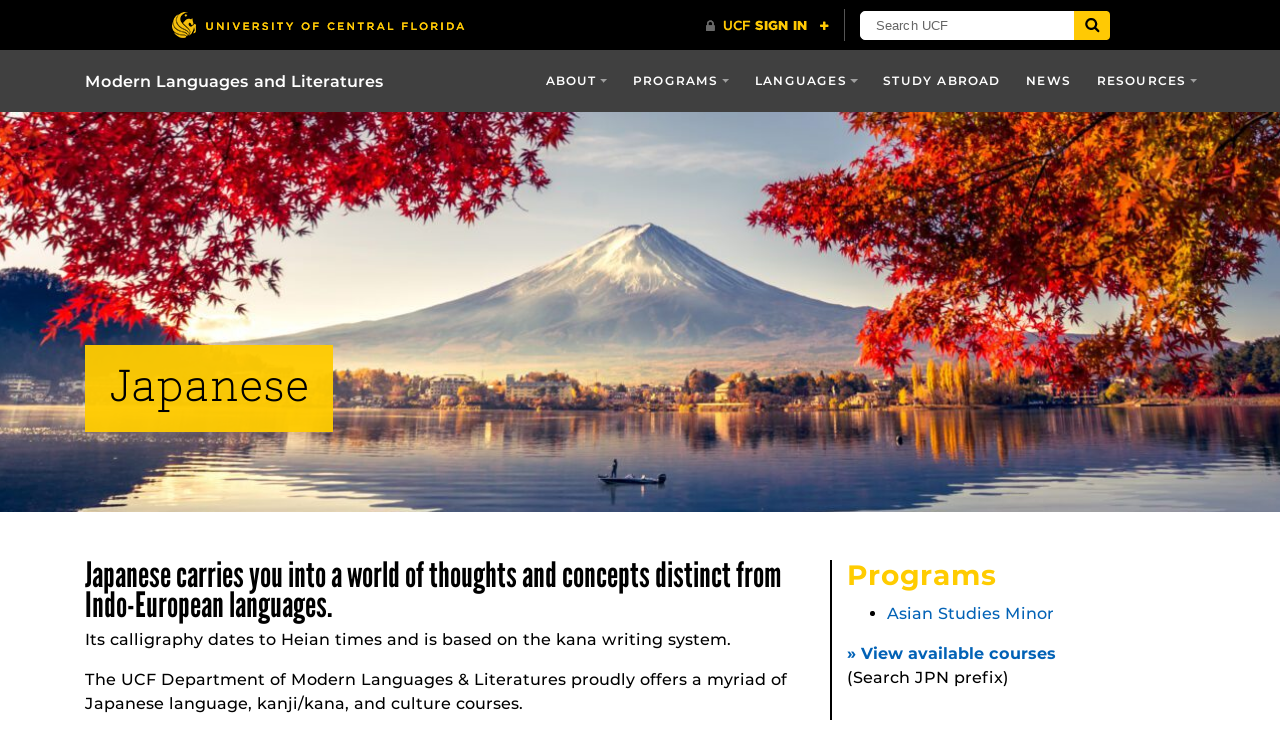

--- FILE ---
content_type: text/html; charset=UTF-8
request_url: https://cah.ucf.edu/languages/languages/japanese/
body_size: 16360
content:



<!DOCTYPE html>
<html lang="en-us">
	<head>
		<link rel="icon" href="https://www.ucf.edu/wp-content/blogs.dir/13/files/2017/02/cropped-Favicon-ucf-512x512-32x32.png" sizes="32x32">
		<link rel="icon" href="https://www.ucf.edu/wp-content/blogs.dir/13/files/2017/02/cropped-Favicon-ucf-512x512-192x192.png" sizes="192x192">
		<link rel="apple-touch-icon" href="https://www.ucf.edu/wp-content/blogs.dir/13/files/2017/02/cropped-Favicon-ucf-512x512-180x180.png">
		<meta name='robots' content='index, follow, max-image-preview:large, max-snippet:-1, max-video-preview:-1' />
<meta charset="utf-8">
<meta http-equiv="X-UA-Compatible" content="IE=Edge">
<meta name="viewport" content="width=device-width, initial-scale=1, shrink-to-fit=no">

	<!-- This site is optimized with the Yoast SEO plugin v26.8 - https://yoast.com/product/yoast-seo-wordpress/ -->
	<title>Japanese - Modern Languages and Literatures</title>
	<meta name="description" content="UCF&#039;s Department of Modern Languages and Literatures offers comprehensive programs to promote the Japanese language." />
	<link rel="canonical" href="https://cah.ucf.edu/languages/languages/japanese/" />
	<meta property="og:locale" content="en_US" />
	<meta property="og:type" content="article" />
	<meta property="og:title" content="Japanese - Modern Languages and Literatures" />
	<meta property="og:description" content="UCF&#039;s Department of Modern Languages and Literatures offers comprehensive programs to promote the Japanese language." />
	<meta property="og:url" content="https://cah.ucf.edu/languages/languages/japanese/" />
	<meta property="og:site_name" content="Modern Languages and Literatures" />
	<meta property="article:modified_time" content="2025-05-12T17:02:27+00:00" />
	<meta name="twitter:card" content="summary_large_image" />
	<script type="application/ld+json" class="yoast-schema-graph">{"@context":"https://schema.org","@graph":[{"@type":"WebPage","@id":"https://cah.ucf.edu/languages/languages/japanese/","url":"https://cah.ucf.edu/languages/languages/japanese/","name":"Japanese - Modern Languages and Literatures","isPartOf":{"@id":"https://cah.ucf.edu/languages/#website"},"datePublished":"2017-03-03T14:37:42+00:00","dateModified":"2025-05-12T17:02:27+00:00","description":"UCF's Department of Modern Languages and Literatures offers comprehensive programs to promote the Japanese language.","breadcrumb":{"@id":"https://cah.ucf.edu/languages/languages/japanese/#breadcrumb"},"inLanguage":"en-US","potentialAction":[{"@type":"ReadAction","target":["https://cah.ucf.edu/languages/languages/japanese/"]}]},{"@type":"BreadcrumbList","@id":"https://cah.ucf.edu/languages/languages/japanese/#breadcrumb","itemListElement":[{"@type":"ListItem","position":1,"name":"Home","item":"https://cah.ucf.edu/languages/"},{"@type":"ListItem","position":2,"name":"Japanese"}]},{"@type":"WebSite","@id":"https://cah.ucf.edu/languages/#website","url":"https://cah.ucf.edu/languages/","name":"Modern Languages and Literatures","description":"The central page for the Department of Modern Languages and Literatures at the University of Central Florida.","potentialAction":[{"@type":"SearchAction","target":{"@type":"EntryPoint","urlTemplate":"https://cah.ucf.edu/languages/?s={search_term_string}"},"query-input":{"@type":"PropertyValueSpecification","valueRequired":true,"valueName":"search_term_string"}}],"inLanguage":"en-US"}]}</script>
	<!-- / Yoast SEO plugin. -->


<link rel='dns-prefetch' href='//code.jquery.com' />
<link rel='dns-prefetch' href='//universityheader.ucf.edu' />
<link rel='dns-prefetch' href='//cdnjs.cloudflare.com' />
<link rel="alternate" title="oEmbed (JSON)" type="application/json+oembed" href="https://cah.ucf.edu/languages/wp-json/oembed/1.0/embed?url=https%3A%2F%2Fcah.ucf.edu%2Flanguages%2Flanguages%2Fjapanese%2F" />
<link rel="alternate" title="oEmbed (XML)" type="text/xml+oembed" href="https://cah.ucf.edu/languages/wp-json/oembed/1.0/embed?url=https%3A%2F%2Fcah.ucf.edu%2Flanguages%2Flanguages%2Fjapanese%2F&#038;format=xml" />
		<!-- This site uses the Google Analytics by ExactMetrics plugin v8.11.1 - Using Analytics tracking - https://www.exactmetrics.com/ -->
							<script src="//www.googletagmanager.com/gtag/js?id=G-6QDRTGXWT0"  data-cfasync="false" data-wpfc-render="false" type="text/javascript" async></script>
			<script data-cfasync="false" data-wpfc-render="false" type="text/javascript">
				var em_version = '8.11.1';
				var em_track_user = true;
				var em_no_track_reason = '';
								var ExactMetricsDefaultLocations = {"page_location":"https:\/\/cah.ucf.edu\/languages\/languages\/japanese\/"};
								if ( typeof ExactMetricsPrivacyGuardFilter === 'function' ) {
					var ExactMetricsLocations = (typeof ExactMetricsExcludeQuery === 'object') ? ExactMetricsPrivacyGuardFilter( ExactMetricsExcludeQuery ) : ExactMetricsPrivacyGuardFilter( ExactMetricsDefaultLocations );
				} else {
					var ExactMetricsLocations = (typeof ExactMetricsExcludeQuery === 'object') ? ExactMetricsExcludeQuery : ExactMetricsDefaultLocations;
				}

								var disableStrs = [
										'ga-disable-G-6QDRTGXWT0',
									];

				/* Function to detect opted out users */
				function __gtagTrackerIsOptedOut() {
					for (var index = 0; index < disableStrs.length; index++) {
						if (document.cookie.indexOf(disableStrs[index] + '=true') > -1) {
							return true;
						}
					}

					return false;
				}

				/* Disable tracking if the opt-out cookie exists. */
				if (__gtagTrackerIsOptedOut()) {
					for (var index = 0; index < disableStrs.length; index++) {
						window[disableStrs[index]] = true;
					}
				}

				/* Opt-out function */
				function __gtagTrackerOptout() {
					for (var index = 0; index < disableStrs.length; index++) {
						document.cookie = disableStrs[index] + '=true; expires=Thu, 31 Dec 2099 23:59:59 UTC; path=/';
						window[disableStrs[index]] = true;
					}
				}

				if ('undefined' === typeof gaOptout) {
					function gaOptout() {
						__gtagTrackerOptout();
					}
				}
								window.dataLayer = window.dataLayer || [];

				window.ExactMetricsDualTracker = {
					helpers: {},
					trackers: {},
				};
				if (em_track_user) {
					function __gtagDataLayer() {
						dataLayer.push(arguments);
					}

					function __gtagTracker(type, name, parameters) {
						if (!parameters) {
							parameters = {};
						}

						if (parameters.send_to) {
							__gtagDataLayer.apply(null, arguments);
							return;
						}

						if (type === 'event') {
														parameters.send_to = exactmetrics_frontend.v4_id;
							var hookName = name;
							if (typeof parameters['event_category'] !== 'undefined') {
								hookName = parameters['event_category'] + ':' + name;
							}

							if (typeof ExactMetricsDualTracker.trackers[hookName] !== 'undefined') {
								ExactMetricsDualTracker.trackers[hookName](parameters);
							} else {
								__gtagDataLayer('event', name, parameters);
							}
							
						} else {
							__gtagDataLayer.apply(null, arguments);
						}
					}

					__gtagTracker('js', new Date());
					__gtagTracker('set', {
						'developer_id.dNDMyYj': true,
											});
					if ( ExactMetricsLocations.page_location ) {
						__gtagTracker('set', ExactMetricsLocations);
					}
										__gtagTracker('config', 'G-6QDRTGXWT0', {"forceSSL":"true"} );
										window.gtag = __gtagTracker;										(function () {
						/* https://developers.google.com/analytics/devguides/collection/analyticsjs/ */
						/* ga and __gaTracker compatibility shim. */
						var noopfn = function () {
							return null;
						};
						var newtracker = function () {
							return new Tracker();
						};
						var Tracker = function () {
							return null;
						};
						var p = Tracker.prototype;
						p.get = noopfn;
						p.set = noopfn;
						p.send = function () {
							var args = Array.prototype.slice.call(arguments);
							args.unshift('send');
							__gaTracker.apply(null, args);
						};
						var __gaTracker = function () {
							var len = arguments.length;
							if (len === 0) {
								return;
							}
							var f = arguments[len - 1];
							if (typeof f !== 'object' || f === null || typeof f.hitCallback !== 'function') {
								if ('send' === arguments[0]) {
									var hitConverted, hitObject = false, action;
									if ('event' === arguments[1]) {
										if ('undefined' !== typeof arguments[3]) {
											hitObject = {
												'eventAction': arguments[3],
												'eventCategory': arguments[2],
												'eventLabel': arguments[4],
												'value': arguments[5] ? arguments[5] : 1,
											}
										}
									}
									if ('pageview' === arguments[1]) {
										if ('undefined' !== typeof arguments[2]) {
											hitObject = {
												'eventAction': 'page_view',
												'page_path': arguments[2],
											}
										}
									}
									if (typeof arguments[2] === 'object') {
										hitObject = arguments[2];
									}
									if (typeof arguments[5] === 'object') {
										Object.assign(hitObject, arguments[5]);
									}
									if ('undefined' !== typeof arguments[1].hitType) {
										hitObject = arguments[1];
										if ('pageview' === hitObject.hitType) {
											hitObject.eventAction = 'page_view';
										}
									}
									if (hitObject) {
										action = 'timing' === arguments[1].hitType ? 'timing_complete' : hitObject.eventAction;
										hitConverted = mapArgs(hitObject);
										__gtagTracker('event', action, hitConverted);
									}
								}
								return;
							}

							function mapArgs(args) {
								var arg, hit = {};
								var gaMap = {
									'eventCategory': 'event_category',
									'eventAction': 'event_action',
									'eventLabel': 'event_label',
									'eventValue': 'event_value',
									'nonInteraction': 'non_interaction',
									'timingCategory': 'event_category',
									'timingVar': 'name',
									'timingValue': 'value',
									'timingLabel': 'event_label',
									'page': 'page_path',
									'location': 'page_location',
									'title': 'page_title',
									'referrer' : 'page_referrer',
								};
								for (arg in args) {
																		if (!(!args.hasOwnProperty(arg) || !gaMap.hasOwnProperty(arg))) {
										hit[gaMap[arg]] = args[arg];
									} else {
										hit[arg] = args[arg];
									}
								}
								return hit;
							}

							try {
								f.hitCallback();
							} catch (ex) {
							}
						};
						__gaTracker.create = newtracker;
						__gaTracker.getByName = newtracker;
						__gaTracker.getAll = function () {
							return [];
						};
						__gaTracker.remove = noopfn;
						__gaTracker.loaded = true;
						window['__gaTracker'] = __gaTracker;
					})();
									} else {
										console.log("");
					(function () {
						function __gtagTracker() {
							return null;
						}

						window['__gtagTracker'] = __gtagTracker;
						window['gtag'] = __gtagTracker;
					})();
									}
			</script>
							<!-- / Google Analytics by ExactMetrics -->
		<style id='wp-img-auto-sizes-contain-inline-css' type='text/css'>
img:is([sizes=auto i],[sizes^="auto," i]){contain-intrinsic-size:3000px 1500px}
/*# sourceURL=wp-img-auto-sizes-contain-inline-css */
</style>
<link rel='stylesheet' id='ucf_events_css-css' href='https://cah.ucf.edu/languages/wp-content/plugins/UCF-Events-Plugin/static/css/ucf-events.min.css?ver=6.9' type='text/css' media='all' />
<link rel='stylesheet' id='events-styles-css' href='https://cah.ucf.edu/languages/wp-content/plugins/common-events-2020//styles/events.css?ver=6.9' type='text/css' media='all' />
<link rel='stylesheet' id='intelliwidget-css' href='https://cah.ucf.edu/languages/wp-content/plugins/intelliwidget-per-page-featured-posts-and-menus/templates/intelliwidget.css?ver=2.3.9.2' type='text/css' media='all' />
<link rel='stylesheet' id='parent-style-css' href='https://cah.ucf.edu/languages/wp-content/themes/Colleges-Theme-CAH/static/css/style.min.css?ver=6.9' type='text/css' media='all' />
<link rel='stylesheet' id='child-style-css' href='https://cah.ucf.edu/languages/wp-content/themes/cah-mll-new/style.css?ver=6.9' type='text/css' media='all' />
<link rel='stylesheet' id='style-css' href='https://cah.ucf.edu/languages/wp-content/themes/Colleges-Theme-CAH/static/css/style.min.css?ver=6.9' type='text/css' media='all' />
<link rel='stylesheet' id='cah-faculty-card-style-css' href='https://cah.ucf.edu/languages/wp-content/plugins/cah-faculty-card/css/style.css?ver=0.1.0' type='text/css' media='all' />
<link rel='stylesheet' id='section-menu-css' href='https://cah.ucf.edu/languages/wp-content/plugins/Section-Menus-Shortcode/static/css/section-menu.min.css?ver=1.1.3' type='text/css' media='screen' />
<link rel='stylesheet' id='ucf_social_css-css' href='https://cah.ucf.edu/languages/wp-content/plugins/UCF-Social-Plugin-master/static/css/ucf-social.min.css?ver=4.0.4' type='text/css' media='all' />
<script type="text/javascript" src="//code.jquery.com/jquery-3.2.1.min.js" id="jquery-js"></script>
<script type="text/javascript" src="https://cah.ucf.edu/languages/wp-content/plugins/google-analytics-dashboard-for-wp/assets/js/frontend-gtag.min.js?ver=8.11.1" id="exactmetrics-frontend-script-js" async="async" data-wp-strategy="async"></script>
<script data-cfasync="false" data-wpfc-render="false" type="text/javascript" id='exactmetrics-frontend-script-js-extra'>/* <![CDATA[ */
var exactmetrics_frontend = {"js_events_tracking":"true","download_extensions":"zip,mp3,mpeg,pdf,docx,pptx,xlsx,rar","inbound_paths":"[{\"path\":\"\\\/go\\\/\",\"label\":\"affiliate\"},{\"path\":\"\\\/recommend\\\/\",\"label\":\"affiliate\"}]","home_url":"https:\/\/cah.ucf.edu\/languages","hash_tracking":"false","v4_id":"G-6QDRTGXWT0"};/* ]]> */
</script>
<link rel="https://api.w.org/" href="https://cah.ucf.edu/languages/wp-json/" /><link rel="EditURI" type="application/rsd+xml" title="RSD" href="https://cah.ucf.edu/languages/xmlrpc.php?rsd" />
		<script>
			document.documentElement.className = document.documentElement.className.replace('no-js', 'js');
		</script>
				<style>
			.no-js img.lazyload {
				display: none;
			}

			figure.wp-block-image img.lazyloading {
				min-width: 150px;
			}

						.lazyload, .lazyloading {
				opacity: 0;
			}

			.lazyloaded {
				opacity: 1;
				transition: opacity 400ms;
				transition-delay: 0ms;
			}

					</style>
				<style>
		.alignleft,
		.alignleft.float-right,
		.alignleft.mx-auto.d-block {
			float: left !important;
		}

		.aligncenter,
		.aligncenter.float-left,
		.aligncenter.float-right {
			display: block;
			float: none !important;
			margin-left: auto;
			margin-right: auto;
		}

		.alignright,
		.alignright.float-left,
		.alignright.mx-auto.d-block {
			float: right !important;
		}

		.alignnone,
		.alignnone.float-left,
		.alignnone.mx-auto.d-block,
		.alignnone.float-right {
			display: inline-block !important;
			float: none !important;
		}
		</style>
		<link rel="icon" href="https://cah.ucf.edu/languages/wp-content/uploads/sites/33/2025/12/cropped-ucf-pegasus-1-32x32.png" sizes="32x32" />
<link rel="icon" href="https://cah.ucf.edu/languages/wp-content/uploads/sites/33/2025/12/cropped-ucf-pegasus-1-192x192.png" sizes="192x192" />
<link rel="apple-touch-icon" href="https://cah.ucf.edu/languages/wp-content/uploads/sites/33/2025/12/cropped-ucf-pegasus-1-180x180.png" />
<meta name="msapplication-TileImage" content="https://cah.ucf.edu/languages/wp-content/uploads/sites/33/2025/12/cropped-ucf-pegasus-1-270x270.png" />
	</head>
	<body ontouchstart class="wp-singular languages-template-default single single-languages postid-578 wp-theme-Colleges-Theme-CAH wp-child-theme-cah-mll-new sp-easy-accordion-enabled">
				<header class="site-header">
			        <nav class="navbar navbar-toggleable-md navbar-inverse site-navbar" role="navigation">
            <div class="container">
                                <a href="https://cah.ucf.edu/languages" class="navbar-brand">
                    Modern Languages and Literatures                </a>
                                <button class="navbar-toggler collapsed" type="button" data-toggle="collapse" data-target="#header-menu" aria-controls="header-menu" aria-expanded="false" aria-label="Toggle navigation">
                    <span class="navbar-toggler-icon"></span>
                </button>
                <div id="header-menu" class="collapse navbar-collapse"><ul id="menu-primary" class="nav navbar-nav ml-md-auto"><li id="menu-item-2185" class="menu-item menu-item-type-post_type menu-item-object-page menu-item-has-children menu-item-2185 nav-item dropdown"><a href="https://cah.ucf.edu/languages/about/" class="nav-link dropdown-toggle" data-toggle="dropdown">About</a>
<div class="dropdown-menu">
<a href="https://cah.ucf.edu/languages/about/" class="dropdown-item">Introduction</a><a href="https://cah.ucf.edu/languages/faculty-staff/" class="dropdown-item">Faculty and Staff</a><a href="https://cah.ucf.edu/languages/courses/" class="dropdown-item">Courses</a><a target="_blank" href="https://www.cah.ucf.edu/alumni-giving/" class="dropdown-item">Support the Department</a></div>
<li id="menu-item-360" class="menu-item menu-item-type-post_type menu-item-object-page menu-item-has-children menu-item-360 nav-item dropdown"><a href="https://cah.ucf.edu/languages/programs/" class="nav-link dropdown-toggle" data-toggle="dropdown">Programs</a>
<div class="dropdown-menu">
<a href="https://cah.ucf.edu/languages/program/applied-linguistics-minor/" class="dropdown-item">Applied Linguistics Minor</a><a href="https://cah.ucf.edu/languages/program/asian-studies-minor/" class="dropdown-item">Asian Studies Minor</a><a href="https://cah.ucf.edu/languages/program/brazilian-studies-certificate/" class="dropdown-item">Brazilian Studies Certificate</a><a href="https://cah.ucf.edu/languages/program/french-ba/" class="dropdown-item">French and Francophone Studies, B.A.</a><a href="https://cah.ucf.edu/languages/program/french-minor/" class="dropdown-item">French and Francophone Studies Minor</a><a href="https://cah.ucf.edu/languages/program/french-studies-certificate/" class="dropdown-item">Francophone Studies Certificate</a><a href="https://cah.ucf.edu/languages/program/german-studies-certificate/" class="dropdown-item">German Studies Certificate</a><a href="https://cah.ucf.edu/languages/program/italian-minor/" class="dropdown-item">Italian Minor</a><a href="https://cah.ucf.edu/languages/latin-american-studies/" class="dropdown-item">Latin American, Caribbean, Latinx Studies, B.A.</a><a href="https://cah.ucf.edu/languages/latin-american-studies/" class="dropdown-item">Latin American, Caribbean, Latinx Studies Minor</a><a href="https://cah.ucf.edu/languages/program/russian-critical-language/" class="dropdown-item">Russian as a Critical Language Certificate</a><a href="https://cah.ucf.edu/languages/program/russian-studies-minor/" class="dropdown-item">Russian Studies Minor</a><a href="https://cah.ucf.edu/languages/program/spanish-ma/" class="dropdown-item">Spanish, M.A.</a><a href="https://cah.ucf.edu/languages/program/spanish-ba/" class="dropdown-item">Spanish, B.A.</a><a href="https://cah.ucf.edu/languages/program/spanish-minor/" class="dropdown-item">Spanish Minor</a><a href="https://cah.ucf.edu/languages/program/spanish-for-health-professionals/" class="dropdown-item">Spanish for Health Professions Certificate</a><a href="https://cah.ucf.edu/languages/program/spanish-for-social-workers/" class="dropdown-item">Spanish for Social Workers Certificate</a><a href="https://cah.ucf.edu/languages/program/spanish-for-the-legal-world/" class="dropdown-item">Spanish for the Legal World Certificate</a><a href="https://cah.ucf.edu/languages/program/spanish-for-tourism/" class="dropdown-item">Spanish for Tourism Certificate</a><a href="https://cah.ucf.edu/languages/program/translation-and-interpretation/" class="dropdown-item">Spanish Translation and Interpretation Certificate</a><a href="https://cah.ucf.edu/languages/program/tesol/" class="dropdown-item">TESOL, M.A.</a><a href="https://cah.ucf.edu/languages/program/tefl-grad-certificate/" class="dropdown-item">TEFL Graduate Certificate</a><a href="https://cah.ucf.edu/languages/program/tefl-certificate/" class="dropdown-item">TEFL Undergraduate Certificate</a></div>
<li id="menu-item-310" class="menu-item menu-item-type-post_type menu-item-object-page current-menu-ancestor current-menu-parent current_page_parent current_page_ancestor menu-item-has-children menu-item-310 nav-item dropdown"><a href="https://cah.ucf.edu/languages/languages/" class="nav-link dropdown-toggle" data-toggle="dropdown">Languages</a>
<div class="dropdown-menu">
<a href="https://cah.ucf.edu/languages/languages/arabic/" class="dropdown-item">Arabic</a><a href="https://cah.ucf.edu/languages/languages/chinese/" class="dropdown-item">Chinese</a><a href="https://cah.ucf.edu/languages/languages/french/" class="dropdown-item">French</a><a href="https://cah.ucf.edu/languages/languages/german/" class="dropdown-item">German</a><a href="https://cah.ucf.edu/languages/languages/haitian-creole/" class="dropdown-item">Haitian Creole</a><a href="https://cah.ucf.edu/languages/languages/italian/" class="dropdown-item">Italian</a><a href="https://cah.ucf.edu/languages/languages/japanese/" class="dropdown-item active">Japanese</a><a href="https://cah.ucf.edu/languages/languages/korean/" class="dropdown-item">Korean</a><a href="https://cah.ucf.edu/languages/languages/kurdish/" class="dropdown-item">Kurdish</a><a href="https://cah.ucf.edu/languages/languages/portuguese/" class="dropdown-item">Portuguese</a><a href="https://cah.ucf.edu/languages/languages/russian/" class="dropdown-item">Russian</a><a href="https://cah.ucf.edu/languages/languages/spanish/" class="dropdown-item">Spanish</a><a href="https://cah.ucf.edu/languages/languages/english/" class="dropdown-item">TESOL and TEFL</a></div>
<li id="menu-item-1634" class="menu-item menu-item-type-post_type menu-item-object-page menu-item-1634 nav-item"><a href="https://cah.ucf.edu/languages/study-abroad/" class="nav-link">Study Abroad</a><li id="menu-item-648" class="menu-item menu-item-type-post_type menu-item-object-page menu-item-648 nav-item"><a href="https://cah.ucf.edu/languages/newsroom/" class="nav-link">News</a><li id="menu-item-358" class="menu-item menu-item-type-post_type menu-item-object-page menu-item-has-children menu-item-358 nav-item dropdown"><a href="https://cah.ucf.edu/languages/resources/" class="nav-link dropdown-toggle" data-toggle="dropdown">Resources</a>
<div class="dropdown-menu">
<a href="https://cah.ucf.edu/languages/scholarships/" class="dropdown-item">Scholarships</a><a href="https://cah.ucf.edu/languages/scholarship/coverdell-fellowship/" class="dropdown-item">Coverdell Fellowship</a><a href="https://cah.ucf.edu/languages/careers/" class="dropdown-item">Careers</a><a href="https://www.cah.ucf.edu/alumni-giving/" class="dropdown-item">Support the Department</a><a href="https://cah.ucf.edu/languages/resources#uf-clas" class="dropdown-item">UF-CLAS Shared Language Program</a><a target="_blank" href="https://stars.library.ucf.edu/futures-in-languages/" class="dropdown-item">Futures in Languages Podcast</a></div>
</ul></div>            </div>
        </nav>
                <div class="header-media header-media-content-block header-media-short media-background-container mb-0 d-flex flex-column">
                		<picture class="media-background-picture ">
				<source data-srcset="https://cah.ucf.edu/languages/wp-content/uploads/sites/33/2025/05/AdobeStock_256100731-1600x400.jpg" media="(min-width: 1200px)">
		
				<source data-srcset="https://cah.ucf.edu/languages/wp-content/uploads/sites/33/2025/05/AdobeStock_256100731-1199x400.jpg" media="(min-width: 992px)">
		
				<source data-srcset="https://cah.ucf.edu/languages/wp-content/uploads/sites/33/2025/05/AdobeStock_256100731-991x400.jpg" media="(min-width: 768px)">
		
				<source data-srcset="https://cah.ucf.edu/languages/wp-content/uploads/sites/33/2025/05/AdobeStock_256100731-767x400.jpg" media="(min-width: 576px)">
		
				<source data-srcset="https://cah.ucf.edu/languages/wp-content/uploads/sites/33/2025/05/AdobeStock_256100731-scaled.jpg" media="(max-width: 575px)">
		
		<img class="media-background object-fit-cover lazyload" data-src="https://cah.ucf.edu/languages/wp-content/uploads/sites/33/2025/05/AdobeStock_256100731-1600x400.jpg" alt="" src="[data-uri]"><noscript><img class="media-background object-fit-cover" src="https://cah.ucf.edu/languages/wp-content/uploads/sites/33/2025/05/AdobeStock_256100731-1600x400.jpg" alt=""></noscript>
	</picture>
                <div class="header-content">

                        <div class="container d-flex align-items-center align-items-sm-end">
            <div class="row no-gutters w-100">
                <div class="col-xl-6 col-lg-8 col-md-10">
                    <div class="header-title-wrapper">
                                                <h1 class="header-title">Japanese</h1>
                        
                        
                                            </div>
                </div>
            </div>
        </div>
    
                </div>
            </div>
    		</header>
		<main id="main" class="site-main">

<script src="https://cah.ucf.edu/languages/wp-content/themes/cah-mll-new/style.css/../library/js/jqueryUI/jquery-ui.min.js"></script>
<link href="https://cah.ucf.edu/languages/wp-content/themes/cah-mll-new/style.css/../library/js/jqueryUI/jquery-ui.min.css" rel="stylesheet">

<!-- Title Row -->
<!--- <div class="jumbotron jumbotron-fluid bg-primary">
  <div class="container">
    <h1 class="display-3"></h1>
  </div>
</div> 

<div class="container-fluid">
    <div>
            </div>
</div> --->

<div class="container pt-4 pb-4">
    <div class="row">
            <div class="col-md-8 mt-4">
            <div>
                <p class="font-condensed h5">Japanese carries you into a world of thoughts and concepts distinct from Indo-European languages.</p>
<p>Its calligraphy dates to Heian times and is based on the kana writing system.</p>
<p>The UCF Department of Modern Languages &amp; Literatures proudly offers a myriad of Japanese language, kanji/kana, and culture courses.</p>
<p class="h4">Why study Japanese?</p>
<ul>
<li>Japan has one of the largest economies in the world. Japan also has the largest number of multinational enterprises, making it one of the top countries to do business with.</li>
<li>Japan is a world leader in technology, transportation and educations.</li>
<li>Japan is one of the best study-abroad destinations in the world because of its ancient culture, welcoming hospitality and low crime rate.</li>
</ul>
            </div>
        </div>
        <div class="col-md-4 mt-4 text-secondary" style="border-left:2px solid;">
                        <h3 class="text-primary pb-1">Programs</h3>
            <div>
                <ul>
<li><a href="https://cah.ucf.edu/languages/program/asian-studies-minor/">Asian Studies Minor</a></li>
</ul>
<p><a href="https://cah.ucf.edu/languages/courses/"><strong>» View available courses</strong></a><br />
(Search JPN prefix)</p>
            </div>
                        
                    </div>
        </div>
</div>

<div class="jumbotron jumbotron-fluid bg-primary mb-0">
    <div class="container hidden-sm hidden-xs">
        <div class="row">
           
            <div class="col-md-8">
                <h2>Faculty Spotlight</h2>
                <div class="row">
                    <div class="col-md-6">
                    
            <div class="cah-staff-list mx-0 ">
                <a target="_blank" href="https://cah.ucf.edu/people/geri-smith" class="d-flex flex-row mx-0">
                    <div class="staff-list d-flex align-items-center">
                        <div class="faculty-img">
                            <img data-src="https://apps.cah.ucf.edu/resize.php?filename=1169.jpg&sz=2" alt="Geri  Smith" class="mr-2 img-circle lazyload" src="[data-uri]"><noscript><img src="https://apps.cah.ucf.edu/resize.php?filename=1169.jpg&sz=2" alt="Geri  Smith" class="mr-2 img-circle "></noscript>
                        </div>
                        <div class="d-flex flex-column">
                            <p class="staff-name">
                                <strong>Geri  Smith</strong>
                            </p>
                            <div class="fs-list">
                                <small>
                                    <p class="staff-title"><em>Department Chair</em></p>
                                    <p class="staff-email">
                                        <a href="mailto:Geri.Smith@ucf.edu">Geri.Smith@ucf.edu</a>
                                    </p>
                                </small>
                            </div>
                        </div>
                    </div>
                </a>
            </div>

                                </div>
             <div class="col-md-6 px-0 img-row-container">
                <div class="row circle-image-row pull-right">
	<div class="pop-overlay"></div>
	
	<!-- Images -->
        <div class="circle-image lazyload" style="background:inherit" data-bg="url(https://cah.ucf.edu/languages/wp-content/uploads/sites/33/2017/04/Japan-male.jpg)"></div>

	<div class="popup-2">
		<div class="row">
			<div class="col-md-3" style="text-align:center; padding:0px;">
				<div class="thumb-img lazyload" style="background:inherit" data-bg="url(https://cah.ucf.edu/languages/wp-content/uploads/sites/33/2017/04/Japan-male.jpg)"></div>
			</div>
			<div class="col-md-9" style="padding:0px;">
				<h3>Akira Kurosawa (Japanese)</h3>
				<p>&#8220;Hello, my name is Akira Kurosawa and I am a famous Japanese filmmaker from the 20th century.&#8221;</p>
<br>
				<p>&#8220;「こんにちは。黒澤明です。私は20世紀に活躍した日本の有名な映画監督です。」&#8221;</p>
<br>
				<audio controls>
					<source src="https://cah.ucf.edu/languages/wp-content/uploads/sites/33/2018/04/Akira-Kurosawa.mp3" type='audio/mp3' />
					<source src="" type='audio/ogg; codecs=vorbis' />
					<p>Your user agent does not support the HTML5 Audio element.</p>
				</audio>
			</div>
		</div>
	</div> 

	
</div>             </div>
        </div>
    </div>
</div>



<script>
    
    jQuery(function($) {
        //FAQ Accordion
        jQuery( "#accordion" ).accordion();

        //Circle Image Popup
        
        jQuery(".circle-image").click( function() {
            jQuery(this).next(".popup-2").css("position", "fixed").css("top", "5%").fadeIn();
            jQuery(".pop-overlay").css("position", "fixed").css("top", "0px").css("left", "0px").fadeIn();
        });
        
        jQuery(".pop-overlay").click( function() {
            jQuery(this).fadeOut();
            jQuery(".popup-2").fadeOut();
        });
        
      });
</script>

		</main>
		<footer class="site-footer bg-inverse">
			<div class="container">
				<div class="row">
					<div class="col-lg-4">
						<section class="primary-footer-section-left">
							<h2 class="h5 text-primary mb-2 text-transform-none">Modern Languages and Literatures</h2>
																<div class="ucf-social-icons">
						<a class="ucf-social-link btn-facebook md grey" target="_blank" href="https://facebook.com/UCFModernLanguages">
				<svg class="ucf-social-icon" height="80px" width="80px" aria-hidden="true">
					<use href="#ucf-social-icons--facebook" />
				</svg>
				<span class="sr-only">Like us on Facebook</span>
			</a>
							<a class="ucf-social-link btn-twitter md grey" target="_blank" href="https://twitter.com/UCF_ModernLang">
				<svg class="ucf-social-icon" height="80px" width="80px" aria-hidden="true">
					<use href="#ucf-social-icons--twitter" />
				</svg>
				<span class="sr-only">Follow us on X</span>
			</a>
													</div>
							</section>
					</div>
					<div class="col-lg-4">
						<section class="primary-footer-section-center"><div id="text-4" class="widget widget_text"><h2 class="h6 heading-underline letter-spacing-3">Contact Us</h2>			<div class="textwidget"><p><b>Email</b>: <a class="text-white" href="mailto:ModernLanguages@ucf.edu">ModernLanguages@ucf.edu</a><br />
<b>Phone</b>: 407-823-2472 or 407-823-0121<br />
<strong>Fax:</strong> 407-823-6261<br />
<b>Location:</b> <a class="text-white" href="https://www.ucf.edu/location/trevor-colbourn-hall/" target="_blank" rel="noopener">Trevor Colbourn Hall 358A</a><br />
12796 Aquarius Agora Dr.<br />
Orlando, FL 32816</p>
<p><a class="text-white" href="https://www.ucf.edu/location/trevor-colbourn-hall/" target="_blank" rel="noopener"><strong>» Campus Map</strong></a></p>
</div>
		</div></section>
					</div>
					<div class="col-lg-4">
						<section class="primary-footer-section-right"><div id="text-15" class="widget widget_text"><h2 class="h6 heading-underline letter-spacing-3">Mailing Address</h2>			<div class="textwidget"><p>4000 Central Florida Blvd.<br />
P.O. Box 161348<br />
Orlando, FL 32816-1348</p>
</div>
		</div></section>
					</div>
				</div>
			</div>
		</footer>
		<svg id="ucf-social-icons" style="display:none;">
    <defs>
        <symbol id="ucf-social-icons--facebook" viewBox="0 0 43.08 80">
            <path fill="currentColor" d="M40.2540352,45 L42.4878396,30.521875 L28.5210639,30.521875 L28.5210639,21.1265625 C28.5210639,17.165625 30.4721083,13.3046875 36.727389,13.3046875 L43.0769231,13.3046875 L43.0769231,0.978125 C43.0769231,0.978125 37.3149016,0 31.8057932,0 C20.3037426,0 12.785467,6.934375 12.785467,19.4875 L12.785467,30.521875 L0,30.521875 L0,45 L12.785467,45 L12.785467,80 L28.5210639,80 L28.5210639,45 L40.2540352,45 Z"></path>
        </symbol>
<!--         <symbol id="ucf-social-icons--twitter" viewBox="0 0 99 80">
            <path fill="currentColor" d="M88.8238431,19.9374274 C88.8866851,20.8123856 88.8866851,21.6875362 88.8866851,22.5624944 C88.8866851,49.2498743 68.4711425,80 31.1574713,80 C19.6618249,80 8.98293157,76.6873559 0,70.937603 C1.63331302,71.1249841 3.20359064,71.1875086 4.8997457,71.1875086 C14.3850269,71.1875086 23.1167837,68.0001058 30.0895433,62.5625906 C21.1694538,62.3750171 13.6941511,56.5625473 11.1185942,48.5624896 C12.3750483,48.7498707 13.6313091,48.8749197 14.9506053,48.8749197 C16.7722511,48.8749197 18.5940902,48.6248217 20.2900519,48.187535 C10.9931035,46.3123772 4.02015047,38.1874629 4.02015047,28.3749642 L4.02015047,28.1250586 C6.72119813,29.6250694 9.86233345,30.5625522 13.1914148,30.6874088 C7.72628409,27.0623345 4.14583455,20.8749101 4.14583455,13.8748596 C4.14583455,10.1249288 5.15072715,6.68742801 6.90972426,3.68740636 C16.8977418,15.9373985 31.9111891,23.9372639 48.7460889,24.8124145 C48.432072,23.3124037 48.2435459,21.7500607 48.2435459,20.1875254 C48.2435459,9.06239704 57.2893195,0 68.5335978,0 C74.3755874,0 79.652192,2.43749354 83.358519,6.3749979 C87.9440545,5.50003968 92.3412572,3.81245536 96.2361103,1.50001082 C94.728288,6.18761678 91.5246974,10.1251211 87.3160208,12.6249468 C91.3992066,12.1876601 95.3567084,11.0624115 99,9.50006854 C96.236497,13.499905 92.7813448,17.0622624 88.8238431,19.9374274 Z"></path>
        </symbol> -->
<!--  X Icon reproduced in Illustrator -->
        <symbol id="ucf-social-icons--twitter" viewBox="0 0 99 80">
        <path fill="currentColor" d="m69.88,0h13.61l-29.73,33.98,34.97,46.23h-27.38l-21.44-28.04-24.54,28.04H1.75l31.8-36.34L0,0h28.08l19.38,25.63L69.88,0Zm-4.77,72.06h7.54L23.98,7.72h-8.09l49.22,64.35Z"/>
        </symbol>
        <symbol id="ucf-social-icons--youtube" viewBox="0 0 114 80">
            <path fill="currentColor" d="M57.8198184,0.000923665833 C60.479898,0.00964584708 69.2214891,0.0619789346 78.3577166,0.37597746 L79.5777196,0.419413683 C88.5342354,0.749597896 97.6264015,1.33921256 101.538105,2.3920959 C106.442868,3.7089709 110.305811,7.58938756 111.616906,12.5164709 C112.419312,15.5246814 112.951433,19.6337392 113.304314,23.7607015 L113.3684,24.5344523 C113.926678,31.4953393 113.990742,38.3144714 113.998094,39.7878537 L113.998972,40.025161 C113.998997,40.0372511 113.999014,40.0473757 113.999025,40.0555019 L113.999025,40.1045232 C113.999014,40.1126494 113.998997,40.1227741 113.998972,40.1348642 L113.998094,40.3721714 C113.990742,41.8455537 113.926678,48.6646858 113.3684,55.6255728 L113.304314,56.3993236 C112.951433,60.5262859 112.419312,64.6353437 111.616906,67.6435542 C110.305811,72.5706376 106.442868,76.2893876 101.538105,77.6062626 C97.9819274,78.5634292 90.1444425,79.1377292 82.0196847,79.4823092 L80.7993157,79.5322925 C70.4163532,79.9428308 59.8910326,79.9923786 57.5016761,79.9983585 L57.2586108,79.9988801 C57.2245223,79.9989399 57.1936867,79.9989878 57.1661663,79.9990261 L56.8319277,79.9990261 C56.8044073,79.9989878 56.7735717,79.9989399 56.7394832,79.9988801 L56.4964179,79.9983585 C54.1070614,79.9923786 43.5817408,79.9428308 33.1987783,79.5322925 L31.9784093,79.4823092 C23.8536515,79.1377292 16.0161666,78.5634292 12.4599888,77.6062626 C7.55522553,76.2893876 3.69228346,72.5706376 2.38118765,67.6435542 C1.65400788,64.9173634 1.14880929,61.2870588 0.797829227,57.5586674 L0.727390936,56.7861409 C0.716010562,56.6572413 0.704808006,56.5282912 0.693780491,56.3993236 L0.629693649,55.6255728 C0.0817547614,48.7935911 0.00989392371,42.0981627 0.000469551561,40.4594927 L0.000469551561,39.7005324 C0.00989392371,38.0618624 0.0817547614,31.366434 0.629693649,24.5344523 L0.693780491,23.7607015 C0.704808006,23.6317339 0.716010562,23.5027838 0.727390936,23.3738843 L0.797829227,22.6013578 C1.14880929,18.8729663 1.65400788,15.2426617 2.38118765,12.5164709 C3.69228346,7.58938756 7.55522553,3.70917923 12.4599888,2.3920959 C16.3717844,1.33921256 25.4639615,0.749597896 34.4204608,0.419413683 L35.6404614,0.37597746 C44.7766696,0.0619789346 53.5182152,0.00964584708 56.1782802,0.000923665833 Z M45.3398754,23.1627209 L45.3398754,56.9973042 L75.1352114,40.0804292 L45.3398754,23.1627209 Z"></path>
        </symbol>
        <symbol id="ucf-social-icons--linkedin" viewBox="0 0 80 80">
            <path fill="currentColor" d="M17.9071429,80 L1.32142857,80 L1.32142857,26.5880934 L17.9071429,26.5880934 L17.9071429,80 Z M9.60535714,19.3022165 C4.30178571,19.3022165 0,14.9092613 0,9.60557143 C0,4.30056079 4.30046493,-2.84217094e-14 9.60535714,-2.84217094e-14 C14.9102494,-2.84217094e-14 19.2107143,4.30056079 19.2107143,9.60557143 C19.2107143,14.9092613 14.9071429,19.3022165 9.60535714,19.3022165 Z M79.9821429,80 L63.4321429,80 L63.4321429,53.9994196 C63.4321429,47.8028527 63.3071429,39.8562467 54.8089286,39.8562467 C46.1857143,39.8562467 44.8642857,46.5885399 44.8642857,53.552981 L44.8642857,80 L28.2964286,80 L28.2964286,26.5880934 L44.2035714,26.5880934 L44.2035714,33.8739703 L44.4357143,33.8739703 C46.65,29.6774481 52.0589286,25.2487778 60.1285714,25.2487778 C76.9142857,25.2487778 80,36.302596 80,50.6600593 L80,80 L79.9821429,80 Z"></path>
        </symbol>
        <symbol id="ucf-social-icons--linkedin-sq" viewBox="0 0 80 80">
            <path fill="currentColor" d="M74.2857143,0 C77.4285714,0 80,2.58928571 80,5.76785714 L80,5.76785714 L80,74.2321429 C80,77.4107143 77.4285714,80 74.2857143,80 L74.2857143,80 L5.69642857,80 C2.55357143,80 0,77.4107143 0,74.2321429 L0,74.2321429 L0,5.76785714 C0,2.58928571 2.55357143,0 5.69642857,0 L5.69642857,0 Z M24.1964286,30.3928571 L12.3214286,30.3928571 L12.3214286,68.5714286 L24.1964286,68.5714286 L24.1964286,30.3928571 Z M54.3928571,29.4464286 C48.625,29.4464286 44.75,32.6071429 43.1607143,35.6071429 L43.1607143,35.6071429 L43,35.6071429 L43,30.3928571 L31.625,30.3928571 L31.625,68.5714286 L43.4821429,68.5714286 L43.4828995,49.437645 C43.5140339,44.5421529 44.5282258,39.875 50.6071429,39.875 C56.4858277,39.875 56.7561593,45.2154915 56.7673987,49.5746208 L56.7678571,68.5714286 L68.625,68.5714286 L68.625,47.6428571 C68.625,37.3571429 66.3928571,29.4464286 54.3928571,29.4464286 Z M18.25,11.4285714 C14.4464286,11.4285714 11.375,14.5178571 11.375,18.3035714 C11.375,22.0892857 14.4464286,25.1785714 18.25,25.1785714 C22.0535714,25.1785714 25.125,22.1071429 25.125,18.3035714 C25.125,14.5178571 22.0357143,11.4285714 18.25,11.4285714 Z"></path>
        </symbol>
        <symbol id="ucf-social-icons--tiktok" viewBox="0 0 68 80">
            <path fill="currentColor" d="M67.9886748,32.3665645 C67.3393426,32.4300868 66.6874423,32.4633773 66.0350585,32.4663293 C58.8792773,32.467335 52.2052892,28.8361375 48.2854645,22.8090928 L48.2854645,55.6944345 C48.2854645,69.1180277 37.4763952,80 24.1427322,80 C10.8090694,80 0,69.1180277 0,55.6944345 C0,42.2708415 10.8090694,31.388869 24.1427322,31.388869 C24.6467086,31.388869 25.1393597,31.434476 25.6348419,31.4658305 L25.6348419,43.4433123 C25.1393597,43.3834532 24.6523713,43.2922397 24.1427322,43.2922397 C17.3375135,43.2922397 11.8207936,48.8461677 11.8207936,55.697285 C11.8207936,62.5484022 17.3375135,68.1023302 24.1427322,68.1023302 C30.9492444,68.1023302 36.9601533,62.7036272 36.9601533,55.8512078 L37.079069,0 L48.4610069,0 C49.5342819,10.2755927 57.7642877,18.3017717 68,19.0550844 L68,32.3665645"></path>
        </symbol>
        <symbol id="ucf-social-icons--instagram" viewBox="0 0 80 80">
            <path fill="currentColor" d="M40.0081449,19.4882316 C51.3589536,19.4882316 60.5145588,28.6458797 60.5145588,39.9992212 C60.5145588,51.3525627 51.3589536,60.5102108 40.0081449,60.5102108 C28.6573362,60.5102108 19.5017311,51.3525627 19.5017311,39.9992212 C19.5017311,28.6458797 28.6573362,19.4882316 40.0081449,19.4882316 Z M40.0081449,26.6644002 C32.6551053,26.6644002 26.6762989,32.6445408 26.6762989,39.9992212 C26.6762989,47.3539015 32.6729525,53.3340421 40.0081449,53.3340421 C47.3433374,53.3340421 53.339991,47.3539015 53.339991,39.9992212 C53.339991,32.6445408 47.3611845,26.6644002 40.0081449,26.6644002 Z M66.1364216,18.6492268 C66.1364216,21.3090505 63.9947596,23.4333392 61.3533764,23.4333392 C58.6941461,23.4333392 56.5703312,21.2911993 56.5703312,18.6492268 C56.5703312,16.0072542 58.7119932,13.8651143 61.3533764,13.8651143 C63.9947596,13.8651143 66.1364216,16.0072542 66.1364216,18.6492268 Z M41.0406874,-1.26417973e-15 C47.2837149,0.00934590126 53.3709887,0.102804914 56.4989425,0.280377038 C62.9060814,0.601698024 68.5814857,2.06549363 73.2574478,6.7424991 C77.951257,11.4195046 79.4147261,17.0961753 79.7181282,23.5047439 C80.0929191,30.1096753 80.0929191,49.8887671 79.7181282,56.4936985 C79.3968789,62.902267 77.9334099,68.5789378 73.2574478,73.2559433 C68.5814857,77.9507999 62.9060814,79.4145955 56.4989425,79.7180653 C49.8954846,80.0929398 30.1029581,80.0929398 23.4995002,79.7180653 C17.0923613,79.3967443 11.4348042,77.9329487 6.74099491,73.2559433 C2.04718565,68.5789378 0.583716608,62.902267 0.280314489,56.4936985 C0.102781979,53.3650468 0.00934381629,47.2764146 -5.50393064e-14,41.031994 L-5.5035837e-14,38.9485972 C0.00934381629,32.7041766 0.102781979,26.6155444 0.280314489,23.4868927 C0.601563791,17.0783242 2.04718565,11.4016534 6.74099491,6.72464793 C11.4348042,2.04764246 17.1102085,0.583846858 23.4995002,0.280377038 C26.6274539,0.102804914 32.7147278,0.00934590126 38.9577553,-1.36869682e-15 Z M40.0081449,7.20662941 C34.1899631,7.20662941 21.6969347,6.72464793 16.4320155,8.81323434 C12.9161204,10.2234764 10.2211957,12.9190025 8.82911538,16.417831 C6.7588421,21.6660738 7.22286887,34.1797411 7.22286887,39.9992212 L7.22221703,40.3880751 C7.20313238,46.3585809 6.78638884,58.4289977 8.82911538,63.5806113 C10.2390429,67.097291 12.9339676,69.7928171 16.4320155,71.185208 C21.6790875,73.2559433 34.1899631,72.7918129 40.0081449,72.7918129 C45.8263268,72.7918129 58.3193552,73.2737944 63.5842743,71.185208 C67.1001695,69.7749659 69.7950942,67.0794399 71.1871745,63.5806113 C73.275295,58.3323686 72.793421,45.8187013 72.793421,39.9992212 C72.793421,34.1797411 73.275295,21.683925 71.1871745,16.417831 C69.777247,12.9011513 67.0823223,10.2056253 63.5842743,8.81323434 C58.3372024,6.7424991 45.8263268,7.20662941 40.0081449,7.20662941 Z"></path>
        </symbol>
        <symbol id="ucf-social-icons--email" viewBox="0 0 116 80">
            <path fill="currentColor" d="M114.959534,74 C115.618839,72.6102606 116,71.0649534 116,69.4237127 L116,10.5775837 C116,8.93763941 115.618839,7.38973939 114.959534,6 L76,40.0006482 L114.959534,74 Z"></path>
            <path fill="currentColor" d="M55.7642593,44.2022375 C56.1758007,44.5481928 56.9356687,45 58.0012901,45 C59.0514303,45 59.8061379,44.5598107 60.252512,44.1906196 L62.6172625,42.1355422 L110,1.0404475 C108.620885,0.38080895 107.083087,2.84217094e-14 105.456273,2.84217094e-14 L10.5463071,2.84217094e-14 C8.91820279,2.84217094e-14 7.38169549,0.38080895 6,1.0404475 L55.7642593,44.2022375 Z"></path>
            <path fill="currentColor" d="M1.04039916,6 C0.379848704,7.38844299 0,8.93634301 0,10.5762873 L0,69.4237127 C0,71.0649534 0.379848704,72.611557 1.04168679,74 L40,40.0006482 L1.04039916,6 Z"></path>
            <path fill="currentColor" d="M70.5849108,45 L64.8168804,49.9697691 C62.8585109,51.5806156 60.4602178,52.4373397 58,52.4373397 C55.5023693,52.4373397 53.0782742,51.5562477 51.1702186,49.9569439 L45.4163793,45 L6,78.9650055 C7.38040539,79.6203738 8.91820279,80 10.545017,80 L105.453693,80 C107.081797,80 108.618305,79.6203738 110,78.9650055 L70.5849108,45 Z"></path>
        </symbol>
        <symbol id="ucf-social-icons--share" viewBox="0 0 80 80">
            <path fill="currentColor" d="M66.6164845,53.2085681 C63.1437283,53.2109807 59.8092638,54.5711013 57.3238948,56.9989945 L26.6324804,42.1062811 C26.758999,41.4111077 26.8298018,40.7069234 26.8442125,40.0004557 C26.8294611,39.2947643 26.7584614,38.5913772 26.6318898,37.8969952 L57.3292103,23.0063509 C61.9051385,27.4146647 68.9491887,27.9883965 74.1768924,24.37858 C79.404596,20.7687635 81.37038,13.973591 78.8785773,8.12615378 C76.3867745,2.27871658 70.1264223,-1.0040426 63.9053131,0.274579559 C57.684204,1.55320172 53.222609,7.03963856 53.2342458,13.3968233 C53.254982,13.9535679 53.3110053,14.5084334 53.4019778,15.0580724 L22.39518,30.0985838 C17.0510414,25.2250002 8.80618043,25.4810046 3.77407733,30.6767725 C-1.25802578,35.8725403 -1.25802578,44.1295536 3.77407733,49.3253214 C8.80618043,54.5210893 17.0510414,54.7770937 22.39518,49.9035101 L53.4019778,64.9493423 C53.3115683,65.4970504 53.2558418,66.0499321 53.2351317,66.6046794 C53.2353706,72.0226884 56.4960957,76.9070558 61.4968232,78.9801895 C66.4975507,81.0533233 72.2534628,79.906951 76.0805641,76.0756287 C79.9076654,72.2443064 81.052266,66.4825554 78.9806359,61.4770935 C76.9090059,56.4716317 72.0291216,53.2082094 66.6164845,53.2085681 Z"></path>
        </symbol>
    </defs>
</svg>
<script type="speculationrules">
{"prefetch":[{"source":"document","where":{"and":[{"href_matches":"/languages/*"},{"not":{"href_matches":["/languages/wp-*.php","/languages/wp-admin/*","/languages/wp-content/uploads/sites/33/*","/languages/wp-content/*","/languages/wp-content/plugins/*","/languages/wp-content/themes/cah-mll-new/*","/languages/wp-content/themes/Colleges-Theme-CAH/*","/languages/*\\?(.+)"]}},{"not":{"selector_matches":"a[rel~=\"nofollow\"]"}},{"not":{"selector_matches":".no-prefetch, .no-prefetch a"}}]},"eagerness":"conservative"}]}
</script>
<script type="text/javascript" src="https://cah.ucf.edu/languages/wp-content/themes/cah-mll-new/functions.js?ver=1.1" id="functionsjs-js"></script>
<script type="text/javascript" src="//universityheader.ucf.edu/bar/js/university-header.js?use-1200-breakpoint=1&#039; id=&#039;ucfhb-script" id="ucf-header-js"></script>
<script type="text/javascript" src="https://cdnjs.cloudflare.com/ajax/libs/tether/1.4.0/js/tether.min.js" id="tether-js"></script>
<script type="text/javascript" id="script-js-extra">
/* <![CDATA[ */
var UCFCOLLEGE = {"domain":"cah.ucf.edu"};
//# sourceURL=script-js-extra
/* ]]> */
</script>
<script type="text/javascript" src="https://cah.ucf.edu/languages/wp-content/themes/Colleges-Theme-CAH/static/js/script.min.js" id="script-js"></script>
<script type="text/javascript" id="cah-check-url-js-extra">
/* <![CDATA[ */
var exceptions = ["www.ucffoundation.org","ucfbands.com","ucf.qualtrics.com","ucf.service-now.com","ucf.zoom.us","ucfalumni.com","ucffoundation.org","foundation.ucf.edu","convergence-rhetoric.net","thecommitteedocumentary.org","www.youtube.com","ci.ovationtix.com","filthydreamersdocumentary.org","ucf.simplesyllabus.com"];
//# sourceURL=cah-check-url-js-extra
/* ]]> */
</script>
<script type="text/javascript" src="https://cah.ucf.edu/languages/wp-content/plugins/cah-check-url//js/cahcheckurl.js?ver=1769347141" id="cah-check-url-js"></script>
<script type="text/javascript" src="https://cah.ucf.edu/languages/wp-content/plugins/wp-smush-pro/app/assets/js/smush-lazy-load.min.js?ver=3.16.0" id="smush-lazy-load-js"></script>
	</body>
</html>


--- FILE ---
content_type: text/css
request_url: https://cah.ucf.edu/languages/wp-content/themes/Colleges-Theme-CAH/static/css/style.min.css?ver=6.9
body_size: 65296
content:
@charset "UTF-8";/*!
 * Bootstrap v4.0.0-alpha.6 (https://getbootstrap.com)
 * Copyright 2011-2017 The Bootstrap Authors
 * Copyright 2011-2017 Twitter, Inc.
 * Licensed under MIT (https://github.com/twbs/bootstrap/blob/master/LICENSE)
 *//*! normalize.css v5.0.0 | MIT License | github.com/necolas/normalize.css */html{font-family:sans-serif;line-height:1.15;-ms-text-size-adjust:100%;-webkit-text-size-adjust:100%}body{margin:0}article,aside,footer,header,nav,section{display:block}h1{font-size:2em;margin:.67em 0}figcaption,figure,main{display:block}figure{margin:1em 40px}hr{-webkit-box-sizing:content-box;box-sizing:content-box;height:0;overflow:visible}pre{font-family:monospace,monospace;font-size:1em}a{background-color:transparent;-webkit-text-decoration-skip:objects}a:active,a:hover{outline-width:0}abbr[title]{border-bottom:none;text-decoration:underline;-webkit-text-decoration:underline dotted;text-decoration:underline dotted}b,strong{font-weight:inherit}b,strong{font-weight:bolder}code,kbd,samp{font-family:monospace,monospace;font-size:1em}dfn{font-style:italic}mark{background-color:#ff0;color:#000}small{font-size:80%}sub,sup{font-size:75%;line-height:0;position:relative;vertical-align:baseline}sub{bottom:-.25em}sup{top:-.5em}audio,video{display:inline-block}audio:not([controls]){display:none;height:0}img{border-style:none}svg:not(:root){overflow:hidden}button,input,optgroup,select,textarea{font-family:sans-serif;font-size:100%;line-height:1.15;margin:0}button,input{overflow:visible}button,select{text-transform:none}[type=reset],[type=submit],button,html [type=button]{-webkit-appearance:button}[type=button]::-moz-focus-inner,[type=reset]::-moz-focus-inner,[type=submit]::-moz-focus-inner,button::-moz-focus-inner{border-style:none;padding:0}[type=button]:-moz-focusring,[type=reset]:-moz-focusring,[type=submit]:-moz-focusring,button:-moz-focusring{outline:1px dotted ButtonText}fieldset{border:1px solid silver;margin:0 2px;padding:.35em .625em .75em}legend{-webkit-box-sizing:border-box;box-sizing:border-box;color:inherit;display:table;max-width:100%;padding:0;white-space:normal}progress{display:inline-block;vertical-align:baseline}textarea{overflow:auto}[type=checkbox],[type=radio]{-webkit-box-sizing:border-box;box-sizing:border-box;padding:0}[type=number]::-webkit-inner-spin-button,[type=number]::-webkit-outer-spin-button{height:auto}[type=search]{-webkit-appearance:textfield;outline-offset:-2px}[type=search]::-webkit-search-cancel-button,[type=search]::-webkit-search-decoration{-webkit-appearance:none}::-webkit-file-upload-button{-webkit-appearance:button;font:inherit}details,menu{display:block}summary{display:list-item}canvas{display:inline-block}template{display:none}[hidden]{display:none}html{-webkit-box-sizing:border-box;box-sizing:border-box}*,::after,::before{-webkit-box-sizing:inherit;box-sizing:inherit}@-ms-viewport{width:device-width}html{-ms-overflow-style:scrollbar;-webkit-tap-highlight-color:transparent}body{font-family:"Gotham SSm A","Gotham SSm B","UCF Sans Serif Alt","Helvetica Neue",Arial,sans-serif;font-size:.875rem;font-weight:400;line-height:1.5;color:#000;background-color:#fff}[tabindex="-1"]:focus{outline:0!important}h1,h2,h3,h4,h5,h6{margin-top:0;margin-bottom:.5rem}p{margin-top:0;margin-bottom:1rem}abbr[data-original-title],abbr[title]{cursor:help}address{margin-bottom:1rem;font-style:normal;line-height:inherit}dl,ol,ul{margin-top:0;margin-bottom:1rem}ol ol,ol ul,ul ol,ul ul{margin-bottom:0}dt{font-weight:700}dd{margin-bottom:.5rem;margin-left:0}blockquote{margin:0 0 1rem}a{color:#0262b6;text-decoration:none}a:focus,a:hover{color:#01396a;text-decoration:underline}a:not([href]):not([tabindex]){color:inherit;text-decoration:none}a:not([href]):not([tabindex]):focus,a:not([href]):not([tabindex]):hover{color:inherit;text-decoration:none}a:not([href]):not([tabindex]):focus{outline:0}pre{margin-top:0;margin-bottom:1rem;overflow:auto}figure{margin:0 0 1rem}img{vertical-align:middle}[role=button]{cursor:pointer}[role=button],a,area,button,input,label,select,summary,textarea{-ms-touch-action:manipulation;touch-action:manipulation}table{border-collapse:collapse;background-color:transparent}caption{padding-top:.75rem;padding-bottom:.75rem;color:#636c72;text-align:left;caption-side:bottom}th{text-align:left}label{display:inline-block;margin-bottom:.5rem}button:focus{outline:1px dotted;outline:5px auto -webkit-focus-ring-color}button,input,select,textarea{line-height:inherit}input[type=checkbox]:disabled,input[type=radio]:disabled{cursor:not-allowed}input[type=date],input[type=datetime-local],input[type=month],input[type=time]{-webkit-appearance:listbox}textarea{resize:vertical}fieldset{min-width:0;padding:0;margin:0;border:0}legend{display:block;width:100%;padding:0;margin-bottom:.5rem;font-size:1.5rem;line-height:inherit}input[type=search]{-webkit-appearance:none}output{display:inline-block}[hidden]{display:none!important}.h1,.h2,.h3,.h4,.h5,.h6,h1,h2,h3,h4,h5,h6{margin-bottom:.5rem;font-family:inherit;font-weight:600;line-height:1.1;color:inherit}.h1,h1{font-size:2rem}.h2,h2{font-size:1.7rem}.h3,h3{font-size:1.45rem}.h4,h4{font-size:1.2rem}.h5,h5{font-size:1rem}.h6,h6{font-size:.75rem}.lead{font-size:1rem;font-weight:400}.display-1{font-size:14vw;font-weight:600;line-height:1.1}.display-2{font-size:12vw;font-weight:600;line-height:1.1}.display-3{font-size:9.5vw;font-weight:600;line-height:1.1}.display-4{font-size:7vw;font-weight:600;line-height:1.1}hr{margin-top:1rem;margin-bottom:1rem;border:0;border-top:1px solid rgba(0,0,0,.1)}.small,small{font-size:80%;font-weight:400}.mark,mark{padding:.2em;background-color:#fcf8e3}.list-unstyled{padding-left:0;list-style:none}.list-inline{padding-left:0;list-style:none}.list-inline-item{display:inline-block}.list-inline-item:not(:last-child){margin-right:5px}.initialism{font-size:90%;text-transform:uppercase}.blockquote{padding:.5rem 1rem;margin-bottom:1rem;font-size:1rem;border-left:0 solid transparent}.blockquote-footer{display:block;font-size:80%;color:#636c72}.blockquote-footer::before{content:"\2014 \00A0"}.blockquote-reverse{padding-right:1rem;padding-left:0;text-align:right;border-right:0 solid transparent;border-left:0}.blockquote-reverse .blockquote-footer::before{content:""}.blockquote-reverse .blockquote-footer::after{content:"\00A0 \2014"}.img-fluid{max-width:100%;height:auto}.img-thumbnail{padding:.25rem;background-color:#fff;border:1px solid #ddd;border-radius:.25rem;-webkit-transition:all .2s ease-in-out;transition:all .2s ease-in-out;max-width:100%;height:auto}.figure{display:inline-block}.figure-img{margin-bottom:.5rem;line-height:1}.figure-caption{font-size:90%;color:#636c72}code,kbd,pre,samp{font-family:Menlo,Monaco,Consolas,"Liberation Mono","Courier New",monospace}code{padding:.2rem .4rem;font-size:90%;color:#bd4147;background-color:#f7f7f9;border-radius:.25rem}a>code{padding:0;color:inherit;background-color:inherit}kbd{padding:.2rem .4rem;font-size:90%;color:#fff;background-color:#292b2c;border-radius:.2rem}kbd kbd{padding:0;font-size:100%;font-weight:700}pre{display:block;margin-top:0;margin-bottom:1rem;font-size:90%;color:#292b2c}pre code{padding:0;font-size:inherit;color:inherit;background-color:transparent;border-radius:0}.pre-scrollable{max-height:340px;overflow-y:scroll}.container{position:relative;margin-left:auto;margin-right:auto;padding-right:15px;padding-left:15px}@media (min-width:576px){.container{padding-right:15px;padding-left:15px}}@media (min-width:768px){.container{padding-right:15px;padding-left:15px}}@media (min-width:992px){.container{padding-right:15px;padding-left:15px}}@media (min-width:1200px){.container{padding-right:15px;padding-left:15px}}@media (min-width:576px){.container{width:540px;max-width:100%}}@media (min-width:768px){.container{width:720px;max-width:100%}}@media (min-width:992px){.container{width:960px;max-width:100%}}@media (min-width:1200px){.container{width:1140px;max-width:100%}}.container-fluid{position:relative;margin-left:auto;margin-right:auto;padding-right:15px;padding-left:15px}@media (min-width:576px){.container-fluid{padding-right:15px;padding-left:15px}}@media (min-width:768px){.container-fluid{padding-right:15px;padding-left:15px}}@media (min-width:992px){.container-fluid{padding-right:15px;padding-left:15px}}@media (min-width:1200px){.container-fluid{padding-right:15px;padding-left:15px}}.row{display:-webkit-box;display:-ms-flexbox;display:flex;-ms-flex-wrap:wrap;flex-wrap:wrap;margin-right:-15px;margin-left:-15px}@media (min-width:576px){.row{margin-right:-15px;margin-left:-15px}}@media (min-width:768px){.row{margin-right:-15px;margin-left:-15px}}@media (min-width:992px){.row{margin-right:-15px;margin-left:-15px}}@media (min-width:1200px){.row{margin-right:-15px;margin-left:-15px}}.no-gutters{margin-right:0;margin-left:0}.no-gutters>.col,.no-gutters>[class*=col-]{padding-right:0;padding-left:0}.col,.col-1,.col-10,.col-11,.col-12,.col-2,.col-3,.col-4,.col-5,.col-6,.col-7,.col-8,.col-9,.col-auto,.col-lg,.col-lg-1,.col-lg-10,.col-lg-11,.col-lg-12,.col-lg-2,.col-lg-3,.col-lg-4,.col-lg-5,.col-lg-6,.col-lg-7,.col-lg-8,.col-lg-9,.col-lg-auto,.col-md,.col-md-1,.col-md-10,.col-md-11,.col-md-12,.col-md-2,.col-md-3,.col-md-4,.col-md-5,.col-md-6,.col-md-7,.col-md-8,.col-md-9,.col-md-auto,.col-sm,.col-sm-1,.col-sm-10,.col-sm-11,.col-sm-12,.col-sm-2,.col-sm-3,.col-sm-4,.col-sm-5,.col-sm-6,.col-sm-7,.col-sm-8,.col-sm-9,.col-sm-auto,.col-xl,.col-xl-1,.col-xl-10,.col-xl-11,.col-xl-12,.col-xl-2,.col-xl-3,.col-xl-4,.col-xl-5,.col-xl-6,.col-xl-7,.col-xl-8,.col-xl-9,.col-xl-auto{position:relative;width:100%;padding-right:15px;padding-left:15px}@media (min-width:576px){.col,.col-1,.col-10,.col-11,.col-12,.col-2,.col-3,.col-4,.col-5,.col-6,.col-7,.col-8,.col-9,.col-auto,.col-lg,.col-lg-1,.col-lg-10,.col-lg-11,.col-lg-12,.col-lg-2,.col-lg-3,.col-lg-4,.col-lg-5,.col-lg-6,.col-lg-7,.col-lg-8,.col-lg-9,.col-lg-auto,.col-md,.col-md-1,.col-md-10,.col-md-11,.col-md-12,.col-md-2,.col-md-3,.col-md-4,.col-md-5,.col-md-6,.col-md-7,.col-md-8,.col-md-9,.col-md-auto,.col-sm,.col-sm-1,.col-sm-10,.col-sm-11,.col-sm-12,.col-sm-2,.col-sm-3,.col-sm-4,.col-sm-5,.col-sm-6,.col-sm-7,.col-sm-8,.col-sm-9,.col-sm-auto,.col-xl,.col-xl-1,.col-xl-10,.col-xl-11,.col-xl-12,.col-xl-2,.col-xl-3,.col-xl-4,.col-xl-5,.col-xl-6,.col-xl-7,.col-xl-8,.col-xl-9,.col-xl-auto{padding-right:15px;padding-left:15px}}@media (min-width:768px){.col,.col-1,.col-10,.col-11,.col-12,.col-2,.col-3,.col-4,.col-5,.col-6,.col-7,.col-8,.col-9,.col-auto,.col-lg,.col-lg-1,.col-lg-10,.col-lg-11,.col-lg-12,.col-lg-2,.col-lg-3,.col-lg-4,.col-lg-5,.col-lg-6,.col-lg-7,.col-lg-8,.col-lg-9,.col-lg-auto,.col-md,.col-md-1,.col-md-10,.col-md-11,.col-md-12,.col-md-2,.col-md-3,.col-md-4,.col-md-5,.col-md-6,.col-md-7,.col-md-8,.col-md-9,.col-md-auto,.col-sm,.col-sm-1,.col-sm-10,.col-sm-11,.col-sm-12,.col-sm-2,.col-sm-3,.col-sm-4,.col-sm-5,.col-sm-6,.col-sm-7,.col-sm-8,.col-sm-9,.col-sm-auto,.col-xl,.col-xl-1,.col-xl-10,.col-xl-11,.col-xl-12,.col-xl-2,.col-xl-3,.col-xl-4,.col-xl-5,.col-xl-6,.col-xl-7,.col-xl-8,.col-xl-9,.col-xl-auto{padding-right:15px;padding-left:15px}}@media (min-width:992px){.col,.col-1,.col-10,.col-11,.col-12,.col-2,.col-3,.col-4,.col-5,.col-6,.col-7,.col-8,.col-9,.col-auto,.col-lg,.col-lg-1,.col-lg-10,.col-lg-11,.col-lg-12,.col-lg-2,.col-lg-3,.col-lg-4,.col-lg-5,.col-lg-6,.col-lg-7,.col-lg-8,.col-lg-9,.col-lg-auto,.col-md,.col-md-1,.col-md-10,.col-md-11,.col-md-12,.col-md-2,.col-md-3,.col-md-4,.col-md-5,.col-md-6,.col-md-7,.col-md-8,.col-md-9,.col-md-auto,.col-sm,.col-sm-1,.col-sm-10,.col-sm-11,.col-sm-12,.col-sm-2,.col-sm-3,.col-sm-4,.col-sm-5,.col-sm-6,.col-sm-7,.col-sm-8,.col-sm-9,.col-sm-auto,.col-xl,.col-xl-1,.col-xl-10,.col-xl-11,.col-xl-12,.col-xl-2,.col-xl-3,.col-xl-4,.col-xl-5,.col-xl-6,.col-xl-7,.col-xl-8,.col-xl-9,.col-xl-auto{padding-right:15px;padding-left:15px}}@media (min-width:1200px){.col,.col-1,.col-10,.col-11,.col-12,.col-2,.col-3,.col-4,.col-5,.col-6,.col-7,.col-8,.col-9,.col-auto,.col-lg,.col-lg-1,.col-lg-10,.col-lg-11,.col-lg-12,.col-lg-2,.col-lg-3,.col-lg-4,.col-lg-5,.col-lg-6,.col-lg-7,.col-lg-8,.col-lg-9,.col-lg-auto,.col-md,.col-md-1,.col-md-10,.col-md-11,.col-md-12,.col-md-2,.col-md-3,.col-md-4,.col-md-5,.col-md-6,.col-md-7,.col-md-8,.col-md-9,.col-md-auto,.col-sm,.col-sm-1,.col-sm-10,.col-sm-11,.col-sm-12,.col-sm-2,.col-sm-3,.col-sm-4,.col-sm-5,.col-sm-6,.col-sm-7,.col-sm-8,.col-sm-9,.col-sm-auto,.col-xl,.col-xl-1,.col-xl-10,.col-xl-11,.col-xl-12,.col-xl-2,.col-xl-3,.col-xl-4,.col-xl-5,.col-xl-6,.col-xl-7,.col-xl-8,.col-xl-9,.col-xl-auto{padding-right:15px;padding-left:15px}}.col{-ms-flex-preferred-size:0;flex-basis:0;-webkit-box-flex:1;-ms-flex-positive:1;flex-grow:1;max-width:100%}.col-auto{-webkit-box-flex:0;-ms-flex:0 0 auto;flex:0 0 auto;max-width:100%;width:auto}.col-1{-webkit-box-flex:0;-ms-flex:0 0 8.33333%;flex:0 0 8.33333%;max-width:8.33333%}.col-2{-webkit-box-flex:0;-ms-flex:0 0 16.66667%;flex:0 0 16.66667%;max-width:16.66667%}.col-3{-webkit-box-flex:0;-ms-flex:0 0 25%;flex:0 0 25%;max-width:25%}.col-4{-webkit-box-flex:0;-ms-flex:0 0 33.33333%;flex:0 0 33.33333%;max-width:33.33333%}.col-5{-webkit-box-flex:0;-ms-flex:0 0 41.66667%;flex:0 0 41.66667%;max-width:41.66667%}.col-6{-webkit-box-flex:0;-ms-flex:0 0 50%;flex:0 0 50%;max-width:50%}.col-7{-webkit-box-flex:0;-ms-flex:0 0 58.33333%;flex:0 0 58.33333%;max-width:58.33333%}.col-8{-webkit-box-flex:0;-ms-flex:0 0 66.66667%;flex:0 0 66.66667%;max-width:66.66667%}.col-9{-webkit-box-flex:0;-ms-flex:0 0 75%;flex:0 0 75%;max-width:75%}.col-10{-webkit-box-flex:0;-ms-flex:0 0 83.33333%;flex:0 0 83.33333%;max-width:83.33333%}.col-11{-webkit-box-flex:0;-ms-flex:0 0 91.66667%;flex:0 0 91.66667%;max-width:91.66667%}.col-12{-webkit-box-flex:0;-ms-flex:0 0 100%;flex:0 0 100%;max-width:100%}.pull-0{right:auto}.pull-1{right:8.33333%}.pull-2{right:16.66667%}.pull-3{right:25%}.pull-4{right:33.33333%}.pull-5{right:41.66667%}.pull-6{right:50%}.pull-7{right:58.33333%}.pull-8{right:66.66667%}.pull-9{right:75%}.pull-10{right:83.33333%}.pull-11{right:91.66667%}.pull-12{right:100%}.push-0{left:auto}.push-1{left:8.33333%}.push-2{left:16.66667%}.push-3{left:25%}.push-4{left:33.33333%}.push-5{left:41.66667%}.push-6{left:50%}.push-7{left:58.33333%}.push-8{left:66.66667%}.push-9{left:75%}.push-10{left:83.33333%}.push-11{left:91.66667%}.push-12{left:100%}.offset-1{margin-left:8.33333%}.offset-2{margin-left:16.66667%}.offset-3{margin-left:25%}.offset-4{margin-left:33.33333%}.offset-5{margin-left:41.66667%}.offset-6{margin-left:50%}.offset-7{margin-left:58.33333%}.offset-8{margin-left:66.66667%}.offset-9{margin-left:75%}.offset-10{margin-left:83.33333%}.offset-11{margin-left:91.66667%}@media (min-width:576px){.col-sm{-ms-flex-preferred-size:0;flex-basis:0;-webkit-box-flex:1;-ms-flex-positive:1;flex-grow:1;max-width:100%}.col-sm-auto{-webkit-box-flex:0;-ms-flex:0 0 auto;flex:0 0 auto;max-width:100%;width:auto}.col-sm-1{-webkit-box-flex:0;-ms-flex:0 0 8.33333%;flex:0 0 8.33333%;max-width:8.33333%}.col-sm-2{-webkit-box-flex:0;-ms-flex:0 0 16.66667%;flex:0 0 16.66667%;max-width:16.66667%}.col-sm-3{-webkit-box-flex:0;-ms-flex:0 0 25%;flex:0 0 25%;max-width:25%}.col-sm-4{-webkit-box-flex:0;-ms-flex:0 0 33.33333%;flex:0 0 33.33333%;max-width:33.33333%}.col-sm-5{-webkit-box-flex:0;-ms-flex:0 0 41.66667%;flex:0 0 41.66667%;max-width:41.66667%}.col-sm-6{-webkit-box-flex:0;-ms-flex:0 0 50%;flex:0 0 50%;max-width:50%}.col-sm-7{-webkit-box-flex:0;-ms-flex:0 0 58.33333%;flex:0 0 58.33333%;max-width:58.33333%}.col-sm-8{-webkit-box-flex:0;-ms-flex:0 0 66.66667%;flex:0 0 66.66667%;max-width:66.66667%}.col-sm-9{-webkit-box-flex:0;-ms-flex:0 0 75%;flex:0 0 75%;max-width:75%}.col-sm-10{-webkit-box-flex:0;-ms-flex:0 0 83.33333%;flex:0 0 83.33333%;max-width:83.33333%}.col-sm-11{-webkit-box-flex:0;-ms-flex:0 0 91.66667%;flex:0 0 91.66667%;max-width:91.66667%}.col-sm-12{-webkit-box-flex:0;-ms-flex:0 0 100%;flex:0 0 100%;max-width:100%}.pull-sm-0{right:auto}.pull-sm-1{right:8.33333%}.pull-sm-2{right:16.66667%}.pull-sm-3{right:25%}.pull-sm-4{right:33.33333%}.pull-sm-5{right:41.66667%}.pull-sm-6{right:50%}.pull-sm-7{right:58.33333%}.pull-sm-8{right:66.66667%}.pull-sm-9{right:75%}.pull-sm-10{right:83.33333%}.pull-sm-11{right:91.66667%}.pull-sm-12{right:100%}.push-sm-0{left:auto}.push-sm-1{left:8.33333%}.push-sm-2{left:16.66667%}.push-sm-3{left:25%}.push-sm-4{left:33.33333%}.push-sm-5{left:41.66667%}.push-sm-6{left:50%}.push-sm-7{left:58.33333%}.push-sm-8{left:66.66667%}.push-sm-9{left:75%}.push-sm-10{left:83.33333%}.push-sm-11{left:91.66667%}.push-sm-12{left:100%}.offset-sm-0{margin-left:0}.offset-sm-1{margin-left:8.33333%}.offset-sm-2{margin-left:16.66667%}.offset-sm-3{margin-left:25%}.offset-sm-4{margin-left:33.33333%}.offset-sm-5{margin-left:41.66667%}.offset-sm-6{margin-left:50%}.offset-sm-7{margin-left:58.33333%}.offset-sm-8{margin-left:66.66667%}.offset-sm-9{margin-left:75%}.offset-sm-10{margin-left:83.33333%}.offset-sm-11{margin-left:91.66667%}}@media (min-width:768px){.col-md{-ms-flex-preferred-size:0;flex-basis:0;-webkit-box-flex:1;-ms-flex-positive:1;flex-grow:1;max-width:100%}.col-md-auto{-webkit-box-flex:0;-ms-flex:0 0 auto;flex:0 0 auto;max-width:100%;width:auto}.col-md-1{-webkit-box-flex:0;-ms-flex:0 0 8.33333%;flex:0 0 8.33333%;max-width:8.33333%}.col-md-2{-webkit-box-flex:0;-ms-flex:0 0 16.66667%;flex:0 0 16.66667%;max-width:16.66667%}.col-md-3{-webkit-box-flex:0;-ms-flex:0 0 25%;flex:0 0 25%;max-width:25%}.col-md-4{-webkit-box-flex:0;-ms-flex:0 0 33.33333%;flex:0 0 33.33333%;max-width:33.33333%}.col-md-5{-webkit-box-flex:0;-ms-flex:0 0 41.66667%;flex:0 0 41.66667%;max-width:41.66667%}.col-md-6{-webkit-box-flex:0;-ms-flex:0 0 50%;flex:0 0 50%;max-width:50%}.col-md-7{-webkit-box-flex:0;-ms-flex:0 0 58.33333%;flex:0 0 58.33333%;max-width:58.33333%}.col-md-8{-webkit-box-flex:0;-ms-flex:0 0 66.66667%;flex:0 0 66.66667%;max-width:66.66667%}.col-md-9{-webkit-box-flex:0;-ms-flex:0 0 75%;flex:0 0 75%;max-width:75%}.col-md-10{-webkit-box-flex:0;-ms-flex:0 0 83.33333%;flex:0 0 83.33333%;max-width:83.33333%}.col-md-11{-webkit-box-flex:0;-ms-flex:0 0 91.66667%;flex:0 0 91.66667%;max-width:91.66667%}.col-md-12{-webkit-box-flex:0;-ms-flex:0 0 100%;flex:0 0 100%;max-width:100%}.pull-md-0{right:auto}.pull-md-1{right:8.33333%}.pull-md-2{right:16.66667%}.pull-md-3{right:25%}.pull-md-4{right:33.33333%}.pull-md-5{right:41.66667%}.pull-md-6{right:50%}.pull-md-7{right:58.33333%}.pull-md-8{right:66.66667%}.pull-md-9{right:75%}.pull-md-10{right:83.33333%}.pull-md-11{right:91.66667%}.pull-md-12{right:100%}.push-md-0{left:auto}.push-md-1{left:8.33333%}.push-md-2{left:16.66667%}.push-md-3{left:25%}.push-md-4{left:33.33333%}.push-md-5{left:41.66667%}.push-md-6{left:50%}.push-md-7{left:58.33333%}.push-md-8{left:66.66667%}.push-md-9{left:75%}.push-md-10{left:83.33333%}.push-md-11{left:91.66667%}.push-md-12{left:100%}.offset-md-0{margin-left:0}.offset-md-1{margin-left:8.33333%}.offset-md-2{margin-left:16.66667%}.offset-md-3{margin-left:25%}.offset-md-4{margin-left:33.33333%}.offset-md-5{margin-left:41.66667%}.offset-md-6{margin-left:50%}.offset-md-7{margin-left:58.33333%}.offset-md-8{margin-left:66.66667%}.offset-md-9{margin-left:75%}.offset-md-10{margin-left:83.33333%}.offset-md-11{margin-left:91.66667%}}@media (min-width:992px){.col-lg{-ms-flex-preferred-size:0;flex-basis:0;-webkit-box-flex:1;-ms-flex-positive:1;flex-grow:1;max-width:100%}.col-lg-auto{-webkit-box-flex:0;-ms-flex:0 0 auto;flex:0 0 auto;max-width:100%;width:auto}.col-lg-1{-webkit-box-flex:0;-ms-flex:0 0 8.33333%;flex:0 0 8.33333%;max-width:8.33333%}.col-lg-2{-webkit-box-flex:0;-ms-flex:0 0 16.66667%;flex:0 0 16.66667%;max-width:16.66667%}.col-lg-3{-webkit-box-flex:0;-ms-flex:0 0 25%;flex:0 0 25%;max-width:25%}.col-lg-4{-webkit-box-flex:0;-ms-flex:0 0 33.33333%;flex:0 0 33.33333%;max-width:33.33333%}.col-lg-5{-webkit-box-flex:0;-ms-flex:0 0 41.66667%;flex:0 0 41.66667%;max-width:41.66667%}.col-lg-6{-webkit-box-flex:0;-ms-flex:0 0 50%;flex:0 0 50%;max-width:50%}.col-lg-7{-webkit-box-flex:0;-ms-flex:0 0 58.33333%;flex:0 0 58.33333%;max-width:58.33333%}.col-lg-8{-webkit-box-flex:0;-ms-flex:0 0 66.66667%;flex:0 0 66.66667%;max-width:66.66667%}.col-lg-9{-webkit-box-flex:0;-ms-flex:0 0 75%;flex:0 0 75%;max-width:75%}.col-lg-10{-webkit-box-flex:0;-ms-flex:0 0 83.33333%;flex:0 0 83.33333%;max-width:83.33333%}.col-lg-11{-webkit-box-flex:0;-ms-flex:0 0 91.66667%;flex:0 0 91.66667%;max-width:91.66667%}.col-lg-12{-webkit-box-flex:0;-ms-flex:0 0 100%;flex:0 0 100%;max-width:100%}.pull-lg-0{right:auto}.pull-lg-1{right:8.33333%}.pull-lg-2{right:16.66667%}.pull-lg-3{right:25%}.pull-lg-4{right:33.33333%}.pull-lg-5{right:41.66667%}.pull-lg-6{right:50%}.pull-lg-7{right:58.33333%}.pull-lg-8{right:66.66667%}.pull-lg-9{right:75%}.pull-lg-10{right:83.33333%}.pull-lg-11{right:91.66667%}.pull-lg-12{right:100%}.push-lg-0{left:auto}.push-lg-1{left:8.33333%}.push-lg-2{left:16.66667%}.push-lg-3{left:25%}.push-lg-4{left:33.33333%}.push-lg-5{left:41.66667%}.push-lg-6{left:50%}.push-lg-7{left:58.33333%}.push-lg-8{left:66.66667%}.push-lg-9{left:75%}.push-lg-10{left:83.33333%}.push-lg-11{left:91.66667%}.push-lg-12{left:100%}.offset-lg-0{margin-left:0}.offset-lg-1{margin-left:8.33333%}.offset-lg-2{margin-left:16.66667%}.offset-lg-3{margin-left:25%}.offset-lg-4{margin-left:33.33333%}.offset-lg-5{margin-left:41.66667%}.offset-lg-6{margin-left:50%}.offset-lg-7{margin-left:58.33333%}.offset-lg-8{margin-left:66.66667%}.offset-lg-9{margin-left:75%}.offset-lg-10{margin-left:83.33333%}.offset-lg-11{margin-left:91.66667%}}@media (min-width:1200px){.col-xl{-ms-flex-preferred-size:0;flex-basis:0;-webkit-box-flex:1;-ms-flex-positive:1;flex-grow:1;max-width:100%}.col-xl-auto{-webkit-box-flex:0;-ms-flex:0 0 auto;flex:0 0 auto;max-width:100%;width:auto}.col-xl-1{-webkit-box-flex:0;-ms-flex:0 0 8.33333%;flex:0 0 8.33333%;max-width:8.33333%}.col-xl-2{-webkit-box-flex:0;-ms-flex:0 0 16.66667%;flex:0 0 16.66667%;max-width:16.66667%}.col-xl-3{-webkit-box-flex:0;-ms-flex:0 0 25%;flex:0 0 25%;max-width:25%}.col-xl-4{-webkit-box-flex:0;-ms-flex:0 0 33.33333%;flex:0 0 33.33333%;max-width:33.33333%}.col-xl-5{-webkit-box-flex:0;-ms-flex:0 0 41.66667%;flex:0 0 41.66667%;max-width:41.66667%}.col-xl-6{-webkit-box-flex:0;-ms-flex:0 0 50%;flex:0 0 50%;max-width:50%}.col-xl-7{-webkit-box-flex:0;-ms-flex:0 0 58.33333%;flex:0 0 58.33333%;max-width:58.33333%}.col-xl-8{-webkit-box-flex:0;-ms-flex:0 0 66.66667%;flex:0 0 66.66667%;max-width:66.66667%}.col-xl-9{-webkit-box-flex:0;-ms-flex:0 0 75%;flex:0 0 75%;max-width:75%}.col-xl-10{-webkit-box-flex:0;-ms-flex:0 0 83.33333%;flex:0 0 83.33333%;max-width:83.33333%}.col-xl-11{-webkit-box-flex:0;-ms-flex:0 0 91.66667%;flex:0 0 91.66667%;max-width:91.66667%}.col-xl-12{-webkit-box-flex:0;-ms-flex:0 0 100%;flex:0 0 100%;max-width:100%}.pull-xl-0{right:auto}.pull-xl-1{right:8.33333%}.pull-xl-2{right:16.66667%}.pull-xl-3{right:25%}.pull-xl-4{right:33.33333%}.pull-xl-5{right:41.66667%}.pull-xl-6{right:50%}.pull-xl-7{right:58.33333%}.pull-xl-8{right:66.66667%}.pull-xl-9{right:75%}.pull-xl-10{right:83.33333%}.pull-xl-11{right:91.66667%}.pull-xl-12{right:100%}.push-xl-0{left:auto}.push-xl-1{left:8.33333%}.push-xl-2{left:16.66667%}.push-xl-3{left:25%}.push-xl-4{left:33.33333%}.push-xl-5{left:41.66667%}.push-xl-6{left:50%}.push-xl-7{left:58.33333%}.push-xl-8{left:66.66667%}.push-xl-9{left:75%}.push-xl-10{left:83.33333%}.push-xl-11{left:91.66667%}.push-xl-12{left:100%}.offset-xl-0{margin-left:0}.offset-xl-1{margin-left:8.33333%}.offset-xl-2{margin-left:16.66667%}.offset-xl-3{margin-left:25%}.offset-xl-4{margin-left:33.33333%}.offset-xl-5{margin-left:41.66667%}.offset-xl-6{margin-left:50%}.offset-xl-7{margin-left:58.33333%}.offset-xl-8{margin-left:66.66667%}.offset-xl-9{margin-left:75%}.offset-xl-10{margin-left:83.33333%}.offset-xl-11{margin-left:91.66667%}}.table{width:100%;max-width:100%;margin-bottom:1rem}.table td,.table th{padding:.75rem;vertical-align:top;border-top:1px solid #eceeef}.table thead th{vertical-align:bottom;border-bottom:2px solid #eceeef}.table tbody+tbody{border-top:2px solid #eceeef}.table .table{background-color:#fff}.table-sm td,.table-sm th{padding:.3rem}.table-bordered{border:1px solid #eceeef}.table-bordered td,.table-bordered th{border:1px solid #eceeef}.table-bordered thead td,.table-bordered thead th{border-bottom-width:2px}.table-striped tbody tr:nth-of-type(odd){background-color:#fdf9e8}.table-hover tbody tr:hover{background-color:#fff5ce}.table-active,.table-active>td,.table-active>th{background-color:#fff5ce}.table-hover .table-active:hover{background-color:#fff0b5}.table-hover .table-active:hover>td,.table-hover .table-active:hover>th{background-color:#fff0b5}.table-success,.table-success>td,.table-success>th{background-color:#d0f1df}.table-hover .table-success:hover{background-color:#bcebd2}.table-hover .table-success:hover>td,.table-hover .table-success:hover>th{background-color:#bcebd2}.table-info,.table-info>td,.table-info>th{background-color:#dcf3f8}.table-hover .table-info:hover{background-color:#c7ecf4}.table-hover .table-info:hover>td,.table-hover .table-info:hover>th{background-color:#c7ecf4}.table-warning,.table-warning>td,.table-warning>th{background-color:#f9e7c9}.table-hover .table-warning:hover{background-color:#f6ddb2}.table-hover .table-warning:hover>td,.table-hover .table-warning:hover>th{background-color:#f6ddb2}.table-danger,.table-danger>td,.table-danger>th{background-color:#fecfc4}.table-hover .table-danger:hover{background-color:#febbab}.table-hover .table-danger:hover>td,.table-hover .table-danger:hover>th{background-color:#febbab}.thead-inverse th{color:#fff;background-color:#000}.thead-default th{color:#464a4c;background-color:#eceeef}.table-inverse{color:#fff;background-color:#000}.table-inverse td,.table-inverse th,.table-inverse thead th{border-color:#fff}.table-inverse.table-bordered{border:0}.table-responsive{display:block;width:100%;overflow-x:auto;-ms-overflow-style:-ms-autohiding-scrollbar}.table-responsive.table-bordered{border:0}.form-control,.twitter-typeahead .tt-input{display:block;width:100%;padding:.6875rem .75rem;font-size:.875rem;line-height:1.25;color:#464a4c;background-color:#fff;background-image:none;background-clip:padding-box;border:1px solid rgba(0,0,0,.15);border-radius:0;-webkit-transition:border-color ease-in-out .15s,-webkit-box-shadow ease-in-out .15s;transition:border-color ease-in-out .15s,-webkit-box-shadow ease-in-out .15s;transition:border-color ease-in-out .15s,box-shadow ease-in-out .15s;transition:border-color ease-in-out .15s,box-shadow ease-in-out .15s,-webkit-box-shadow ease-in-out .15s}.form-control::-ms-expand,.twitter-typeahead .tt-input::-ms-expand{background-color:transparent;border:0}.form-control:focus,.twitter-typeahead .tt-input:focus{color:#464a4c;background-color:#fff;border-color:#5cb3fd;outline:0}.form-control::-webkit-input-placeholder,.twitter-typeahead .tt-input::-webkit-input-placeholder{color:#636c72;opacity:1}.form-control:-ms-input-placeholder,.twitter-typeahead .tt-input:-ms-input-placeholder{color:#636c72;opacity:1}.form-control::-ms-input-placeholder,.twitter-typeahead .tt-input::-ms-input-placeholder{color:#636c72;opacity:1}.form-control::placeholder,.twitter-typeahead .tt-input::placeholder{color:#636c72;opacity:1}.form-control:disabled,.form-control[readonly],.twitter-typeahead .tt-input:disabled,.twitter-typeahead .tt-input[readonly]{background-color:#eceeef;opacity:1}.form-control:disabled,.twitter-typeahead .tt-input:disabled{cursor:not-allowed}.twitter-typeahead select.tt-input:not([size]):not([multiple]),select.form-control:not([size]):not([multiple]){height:calc(2.625rem + 2px)}.twitter-typeahead select.tt-input:focus::-ms-value,select.form-control:focus::-ms-value{color:#464a4c;background-color:#fff}.form-control-file,.form-control-range{display:block}.col-form-label{padding-top:calc(.6875rem - 1px * 2);padding-bottom:calc(.6875rem - 1px * 2);margin-bottom:0}.col-form-label-lg{padding-top:calc(1.17188rem - 1px * 2);padding-bottom:calc(1.17188rem - 1px * 2);font-size:1.25rem}.col-form-label-sm{padding-top:calc(.19531rem - 1px * 2);padding-bottom:calc(.19531rem - 1px * 2);font-size:.875rem}.col-form-legend{padding-top:.6875rem;padding-bottom:.6875rem;margin-bottom:0;font-size:.875rem}.form-control-static{padding-top:.6875rem;padding-bottom:.6875rem;margin-bottom:0;line-height:1.25;border:solid transparent;border-width:1px 0}.form-control-static.form-control-lg,.form-control-static.form-control-sm,.input-group-lg>.form-control-static.form-control,.input-group-lg>.form-control-static.input-group-addon,.input-group-lg>.input-group-btn>.form-control-static.btn,.input-group-sm>.form-control-static.form-control,.input-group-sm>.form-control-static.input-group-addon,.input-group-sm>.input-group-btn>.form-control-static.btn,.twitter-typeahead .input-group-lg>.form-control-static.tt-input,.twitter-typeahead .input-group-sm>.form-control-static.tt-input{padding-right:0;padding-left:0}.form-control-sm,.input-group-sm>.form-control,.input-group-sm>.input-group-addon,.input-group-sm>.input-group-btn>.btn,.twitter-typeahead .input-group-sm>.tt-input{padding:.19531rem .5rem;font-size:.875rem;border-radius:0}.input-group-sm>.input-group-btn>select.btn:not([size]):not([multiple]),.input-group-sm>select.form-control:not([size]):not([multiple]),.input-group-sm>select.input-group-addon:not([size]):not([multiple]),.twitter-typeahead .input-group-sm>select.tt-input:not([size]):not([multiple]),select.form-control-sm:not([size]):not([multiple]){height:1.48438rem}.form-control-lg,.input-group-lg>.form-control,.input-group-lg>.input-group-addon,.input-group-lg>.input-group-btn>.btn,.twitter-typeahead .input-group-lg>.tt-input{padding:1.17188rem 1.5rem;font-size:1.25rem;border-radius:0}.input-group-lg>.input-group-btn>select.btn:not([size]):not([multiple]),.input-group-lg>select.form-control:not([size]):not([multiple]),.input-group-lg>select.input-group-addon:not([size]):not([multiple]),.twitter-typeahead .input-group-lg>select.tt-input:not([size]):not([multiple]),select.form-control-lg:not([size]):not([multiple]){height:3.90625rem}.form-group{margin-bottom:1rem}.form-text{display:block;margin-top:.25rem}.form-check{position:relative;display:block;margin-bottom:.5rem}.form-check.disabled .form-check-label{color:#636c72;cursor:not-allowed}.form-check-label{padding-left:1.5rem;margin-bottom:0;cursor:pointer}.form-check-input{position:absolute;margin-top:.25rem;margin-left:-1.5rem}.form-check-input:only-child{position:static}.form-check-inline{display:inline-block}.form-check-inline .form-check-label{vertical-align:middle}.form-check-inline+.form-check-inline{margin-left:.75rem}.form-control-feedback{margin-top:.25rem}.form-control-danger,.form-control-success,.form-control-warning{padding-right:2.25rem;background-repeat:no-repeat;background-position:center right .65625rem;background-size:1.3125rem 1.3125rem}.has-success .col-form-label,.has-success .custom-control,.has-success .form-check-label,.has-success .form-control-feedback,.has-success .form-control-label{color:#2ecc71}.has-success .form-control,.has-success .twitter-typeahead .tt-input,.twitter-typeahead .has-success .tt-input{border-color:#2ecc71}.has-success .input-group-addon{color:#2ecc71;border-color:#2ecc71;background-color:#d1f5e0}.has-success .form-control-success{background-image:url("data:image/svg+xml;charset=utf8,%3Csvg xmlns='http://www.w3.org/2000/svg' viewBox='0 0 8 8'%3E%3Cpath fill='%232ecc71' d='M2.3 6.73L.6 4.53c-.4-1.04.46-1.4 1.1-.8l1.1 1.4 3.4-3.8c.6-.63 1.6-.27 1.2.7l-4 4.6c-.43.5-.8.4-1.1.1z'/%3E%3C/svg%3E")}.has-warning .col-form-label,.has-warning .custom-control,.has-warning .form-check-label,.has-warning .form-control-feedback,.has-warning .form-control-label{color:#f4b350}.has-warning .form-control,.has-warning .twitter-typeahead .tt-input,.twitter-typeahead .has-warning .tt-input{border-color:#f4b350}.has-warning .input-group-addon{color:#f4b350;border-color:#f4b350;background-color:#fff}.has-warning .form-control-warning{background-image:url("data:image/svg+xml;charset=utf8,%3Csvg xmlns='http://www.w3.org/2000/svg' viewBox='0 0 8 8'%3E%3Cpath fill='%23f4b350' d='M4.4 5.324h-.8v-2.46h.8zm0 1.42h-.8V5.89h.8zM3.76.63L.04 7.075c-.115.2.016.425.26.426h7.397c.242 0 .372-.226.258-.426C6.726 4.924 5.47 2.79 4.253.63c-.113-.174-.39-.174-.494 0z'/%3E%3C/svg%3E")}.has-danger .col-form-label,.has-danger .custom-control,.has-danger .form-check-label,.has-danger .form-control-feedback,.has-danger .form-control-label{color:#ff6445}.has-danger .form-control,.has-danger .twitter-typeahead .tt-input,.twitter-typeahead .has-danger .tt-input{border-color:#ff6445}.has-danger .input-group-addon{color:#ff6445;border-color:#ff6445;background-color:#fff}.has-danger .form-control-danger{background-image:url("data:image/svg+xml;charset=utf8,%3Csvg xmlns='http://www.w3.org/2000/svg' fill='%23ff6445' viewBox='-2 -2 7 7'%3E%3Cpath stroke='%23d9534f' d='M0 0l3 3m0-3L0 3'/%3E%3Ccircle r='.5'/%3E%3Ccircle cx='3' r='.5'/%3E%3Ccircle cy='3' r='.5'/%3E%3Ccircle cx='3' cy='3' r='.5'/%3E%3C/svg%3E")}.form-inline{display:-webkit-box;display:-ms-flexbox;display:flex;-webkit-box-orient:horizontal;-webkit-box-direction:normal;-ms-flex-flow:row wrap;flex-flow:row wrap;-webkit-box-align:center;-ms-flex-align:center;align-items:center}.form-inline .form-check{width:100%}@media (min-width:576px){.form-inline label{display:-webkit-box;display:-ms-flexbox;display:flex;-webkit-box-align:center;-ms-flex-align:center;align-items:center;-webkit-box-pack:center;-ms-flex-pack:center;justify-content:center;margin-bottom:0}.form-inline .form-group{display:-webkit-box;display:-ms-flexbox;display:flex;-webkit-box-flex:0;-ms-flex:0 0 auto;flex:0 0 auto;-webkit-box-orient:horizontal;-webkit-box-direction:normal;-ms-flex-flow:row wrap;flex-flow:row wrap;-webkit-box-align:center;-ms-flex-align:center;align-items:center;margin-bottom:0}.form-inline .form-control,.form-inline .twitter-typeahead .tt-input,.twitter-typeahead .form-inline .tt-input{display:inline-block;width:auto;vertical-align:middle}.form-inline .form-control-static{display:inline-block}.form-inline .input-group{width:auto}.form-inline .form-control-label{margin-bottom:0;vertical-align:middle}.form-inline .form-check{display:-webkit-box;display:-ms-flexbox;display:flex;-webkit-box-align:center;-ms-flex-align:center;align-items:center;-webkit-box-pack:center;-ms-flex-pack:center;justify-content:center;width:auto;margin-top:0;margin-bottom:0}.form-inline .form-check-label{padding-left:0}.form-inline .form-check-input{position:relative;margin-top:0;margin-right:.5rem;margin-left:0}.form-inline .custom-control{display:-webkit-box;display:-ms-flexbox;display:flex;-webkit-box-align:center;-ms-flex-align:center;align-items:center;-webkit-box-pack:center;-ms-flex-pack:center;justify-content:center;padding-left:0}.form-inline .custom-control-indicator{position:static;display:inline-block;margin-right:.5rem;vertical-align:text-bottom}.form-inline .has-feedback .form-control-feedback{top:0}}.btn{display:inline-block;font-weight:700;line-height:1.25;text-align:center;white-space:nowrap;vertical-align:middle;-webkit-user-select:none;-moz-user-select:none;-ms-user-select:none;user-select:none;border:1px solid transparent;padding:.75rem 1.25rem;font-size:.875rem;border-radius:0;-webkit-transition:all .2s ease-in-out;transition:all .2s ease-in-out}.btn:focus,.btn:hover{text-decoration:none}.btn.focus,.btn:focus{outline:0;-webkit-box-shadow:0 0 0 transparent;box-shadow:0 0 0 transparent}.btn.disabled,.btn:disabled{cursor:not-allowed;opacity:.65}.btn.active,.btn:active{background-image:none}a.btn.disabled,fieldset[disabled] a.btn{pointer-events:none}.btn-primary{color:#000;background-color:#fc0;border-color:#fc0}.btn-primary:hover{color:#000;background-color:#cca300;border-color:#c29b00}.btn-primary.focus,.btn-primary:focus{-webkit-box-shadow:0 0 0 2px rgba(255,204,0,.5);box-shadow:0 0 0 2px rgba(255,204,0,.5)}.btn-primary.disabled,.btn-primary:disabled{background-color:#fc0;border-color:#fc0}.btn-primary.active,.btn-primary:active,.show>.btn-primary.dropdown-toggle,.twitter-typeahead .tt-open>.btn-primary.dropdown-toggle{color:#000;background-color:#cca300;background-image:none;border-color:#c29b00}.btn-secondary{color:#fff;background-color:#000;border-color:#000}.btn-secondary:hover{color:#fff;background-color:#000;border-color:#000}.btn-secondary.focus,.btn-secondary:focus{-webkit-box-shadow:0 0 0 2px rgba(0,0,0,.5);box-shadow:0 0 0 2px rgba(0,0,0,.5)}.btn-secondary.disabled,.btn-secondary:disabled{background-color:#000;border-color:#000}.btn-secondary.active,.btn-secondary:active,.show>.btn-secondary.dropdown-toggle,.twitter-typeahead .tt-open>.btn-secondary.dropdown-toggle{color:#fff;background-color:#000;background-image:none;border-color:#000}.btn-info{color:#000;background-color:#81cfe0;border-color:#81cfe0}.btn-info:hover{color:#000;background-color:#58bfd6;border-color:#50bcd4}.btn-info.focus,.btn-info:focus{-webkit-box-shadow:0 0 0 2px rgba(129,207,224,.5);box-shadow:0 0 0 2px rgba(129,207,224,.5)}.btn-info.disabled,.btn-info:disabled{background-color:#81cfe0;border-color:#81cfe0}.btn-info.active,.btn-info:active,.show>.btn-info.dropdown-toggle,.twitter-typeahead .tt-open>.btn-info.dropdown-toggle{color:#000;background-color:#58bfd6;background-image:none;border-color:#50bcd4}.btn-success{color:#000;background-color:#2ecc71;border-color:#2ecc71}.btn-success:hover{color:#000;background-color:#25a25a;border-color:#239a55}.btn-success.focus,.btn-success:focus{-webkit-box-shadow:0 0 0 2px rgba(46,204,113,.5);box-shadow:0 0 0 2px rgba(46,204,113,.5)}.btn-success.disabled,.btn-success:disabled{background-color:#2ecc71;border-color:#2ecc71}.btn-success.active,.btn-success:active,.show>.btn-success.dropdown-toggle,.twitter-typeahead .tt-open>.btn-success.dropdown-toggle{color:#000;background-color:#25a25a;background-image:none;border-color:#239a55}.btn-warning{color:#000;background-color:#f4b350;border-color:#f4b350}.btn-warning:hover{color:#000;background-color:#f19e20;border-color:#f09a16}.btn-warning.focus,.btn-warning:focus{-webkit-box-shadow:0 0 0 2px rgba(244,179,80,.5);box-shadow:0 0 0 2px rgba(244,179,80,.5)}.btn-warning.disabled,.btn-warning:disabled{background-color:#f4b350;border-color:#f4b350}.btn-warning.active,.btn-warning:active,.show>.btn-warning.dropdown-toggle,.twitter-typeahead .tt-open>.btn-warning.dropdown-toggle{color:#000;background-color:#f19e20;background-image:none;border-color:#f09a16}.btn-danger{color:#000;background-color:#ff6445;border-color:#ff6445}.btn-danger:hover{color:#000;background-color:#ff3a12;border-color:#ff3108}.btn-danger.focus,.btn-danger:focus{-webkit-box-shadow:0 0 0 2px rgba(255,100,69,.5);box-shadow:0 0 0 2px rgba(255,100,69,.5)}.btn-danger.disabled,.btn-danger:disabled{background-color:#ff6445;border-color:#ff6445}.btn-danger.active,.btn-danger:active,.show>.btn-danger.dropdown-toggle,.twitter-typeahead .tt-open>.btn-danger.dropdown-toggle{color:#000;background-color:#ff3a12;background-image:none;border-color:#ff3108}.btn-outline-primary{color:#fc0;background-image:none;background-color:transparent;border-color:#fc0}.btn-outline-primary:hover{color:#fff;background-color:#fc0;border-color:#fc0}.btn-outline-primary.focus,.btn-outline-primary:focus{-webkit-box-shadow:0 0 0 2px rgba(255,204,0,.5);box-shadow:0 0 0 2px rgba(255,204,0,.5)}.btn-outline-primary.disabled,.btn-outline-primary:disabled{color:#fc0;background-color:transparent}.btn-outline-primary.active,.btn-outline-primary:active,.show>.btn-outline-primary.dropdown-toggle,.twitter-typeahead .tt-open>.btn-outline-primary.dropdown-toggle{color:#fff;background-color:#fc0;border-color:#fc0}.btn-outline-secondary{color:#000;background-image:none;background-color:transparent;border-color:#000}.btn-outline-secondary:hover{color:#fff;background-color:#000;border-color:#000}.btn-outline-secondary.focus,.btn-outline-secondary:focus{-webkit-box-shadow:0 0 0 2px rgba(0,0,0,.5);box-shadow:0 0 0 2px rgba(0,0,0,.5)}.btn-outline-secondary.disabled,.btn-outline-secondary:disabled{color:#000;background-color:transparent}.btn-outline-secondary.active,.btn-outline-secondary:active,.show>.btn-outline-secondary.dropdown-toggle,.twitter-typeahead .tt-open>.btn-outline-secondary.dropdown-toggle{color:#fff;background-color:#000;border-color:#000}.btn-outline-info{color:#81cfe0;background-image:none;background-color:transparent;border-color:#81cfe0}.btn-outline-info:hover{color:#fff;background-color:#81cfe0;border-color:#81cfe0}.btn-outline-info.focus,.btn-outline-info:focus{-webkit-box-shadow:0 0 0 2px rgba(129,207,224,.5);box-shadow:0 0 0 2px rgba(129,207,224,.5)}.btn-outline-info.disabled,.btn-outline-info:disabled{color:#81cfe0;background-color:transparent}.btn-outline-info.active,.btn-outline-info:active,.show>.btn-outline-info.dropdown-toggle,.twitter-typeahead .tt-open>.btn-outline-info.dropdown-toggle{color:#fff;background-color:#81cfe0;border-color:#81cfe0}.btn-outline-success{color:#2ecc71;background-image:none;background-color:transparent;border-color:#2ecc71}.btn-outline-success:hover{color:#fff;background-color:#2ecc71;border-color:#2ecc71}.btn-outline-success.focus,.btn-outline-success:focus{-webkit-box-shadow:0 0 0 2px rgba(46,204,113,.5);box-shadow:0 0 0 2px rgba(46,204,113,.5)}.btn-outline-success.disabled,.btn-outline-success:disabled{color:#2ecc71;background-color:transparent}.btn-outline-success.active,.btn-outline-success:active,.show>.btn-outline-success.dropdown-toggle,.twitter-typeahead .tt-open>.btn-outline-success.dropdown-toggle{color:#fff;background-color:#2ecc71;border-color:#2ecc71}.btn-outline-warning{color:#f4b350;background-image:none;background-color:transparent;border-color:#f4b350}.btn-outline-warning:hover{color:#fff;background-color:#f4b350;border-color:#f4b350}.btn-outline-warning.focus,.btn-outline-warning:focus{-webkit-box-shadow:0 0 0 2px rgba(244,179,80,.5);box-shadow:0 0 0 2px rgba(244,179,80,.5)}.btn-outline-warning.disabled,.btn-outline-warning:disabled{color:#f4b350;background-color:transparent}.btn-outline-warning.active,.btn-outline-warning:active,.show>.btn-outline-warning.dropdown-toggle,.twitter-typeahead .tt-open>.btn-outline-warning.dropdown-toggle{color:#fff;background-color:#f4b350;border-color:#f4b350}.btn-outline-danger{color:#ff6445;background-image:none;background-color:transparent;border-color:#ff6445}.btn-outline-danger:hover{color:#fff;background-color:#ff6445;border-color:#ff6445}.btn-outline-danger.focus,.btn-outline-danger:focus{-webkit-box-shadow:0 0 0 2px rgba(255,100,69,.5);box-shadow:0 0 0 2px rgba(255,100,69,.5)}.btn-outline-danger.disabled,.btn-outline-danger:disabled{color:#ff6445;background-color:transparent}.btn-outline-danger.active,.btn-outline-danger:active,.show>.btn-outline-danger.dropdown-toggle,.twitter-typeahead .tt-open>.btn-outline-danger.dropdown-toggle{color:#fff;background-color:#ff6445;border-color:#ff6445}.btn-link{font-weight:400;color:#0262b6;border-radius:0}.btn-link,.btn-link.active,.btn-link:active,.btn-link:disabled{background-color:transparent}.btn-link,.btn-link:active,.btn-link:focus{border-color:transparent}.btn-link:hover{border-color:transparent}.btn-link:focus,.btn-link:hover{color:#01396a;text-decoration:underline;background-color:transparent}.btn-link:disabled{color:#636c72}.btn-link:disabled:focus,.btn-link:disabled:hover{text-decoration:none}.btn-group-lg>.btn,.btn-lg{padding:1.25rem 2rem;font-size:1.25rem;border-radius:0}.btn-group-sm>.btn,.btn-sm{padding:.25rem .5rem;font-size:.875rem;border-radius:0}.btn-block{display:block;width:100%}.btn-block+.btn-block{margin-top:.5rem}input[type=button].btn-block,input[type=reset].btn-block,input[type=submit].btn-block{width:100%}.fade{opacity:0;-webkit-transition:opacity .15s linear;transition:opacity .15s linear}.fade.show,.twitter-typeahead .fade.tt-open{opacity:1}.collapse{display:none}.collapse.show,.twitter-typeahead .collapse.tt-open{display:block}.twitter-typeahead tr.collapse.tt-open,tr.collapse.show{display:table-row}.twitter-typeahead tbody.collapse.tt-open,tbody.collapse.show{display:table-row-group}.collapsing{position:relative;height:0;overflow:hidden;-webkit-transition:height .35s ease;transition:height .35s ease}.dropdown,.dropup,.twitter-typeahead .tt-menu{position:relative}.dropdown-toggle::after{display:inline-block;width:0;height:0;margin-left:.3em;vertical-align:middle;content:"";border-top:.3em solid;border-right:.3em solid transparent;border-left:.3em solid transparent}.dropdown-toggle:focus{outline:0}.dropup .dropdown-toggle::after{border-top:0;border-bottom:.3em solid}.dropdown-menu,.twitter-typeahead .tt-dataset{position:absolute;top:100%;left:0;z-index:9070;display:none;float:left;min-width:10rem;padding:.5rem 0;margin:.125rem 0 0;font-size:.875rem;color:#000;text-align:left;list-style:none;background-color:#fff;background-clip:padding-box;border:1px solid rgba(0,0,0,.15);border-radius:.25rem}.dropdown-divider{height:1px;margin:.5rem 0;overflow:hidden;background-color:#eceeef}.dropdown-item,.twitter-typeahead .tt-suggestion{display:block;width:100%;padding:3px 1.5em;clear:both;font-weight:400;color:#292b2c;text-align:inherit;white-space:nowrap;background:0 0;border:0}.dropdown-item:focus,.dropdown-item:hover,.twitter-typeahead .tt-suggestion:focus,.twitter-typeahead .tt-suggestion:hover{color:#1d1e1f;text-decoration:none;background-color:#f7f7f9}.dropdown-item.active,.dropdown-item:active,.twitter-typeahead .active.tt-suggestion,.twitter-typeahead .tt-suggestion:active{color:#000;text-decoration:none;background-color:#fc0}.dropdown-item.disabled,.dropdown-item:disabled,.twitter-typeahead .disabled.tt-suggestion,.twitter-typeahead .tt-suggestion:disabled{color:#767676;cursor:not-allowed;background-color:transparent}.show>.dropdown-menu,.twitter-typeahead .show>.tt-dataset,.twitter-typeahead .tt-open>.dropdown-menu,.twitter-typeahead .tt-open>.tt-dataset{display:block}.show>a,.twitter-typeahead .tt-open>a{outline:0}.dropdown-menu-right{right:0;left:auto}.dropdown-menu-left{right:auto;left:0}.dropdown-header{display:block;padding:.5rem 1.5em;margin-bottom:0;font-size:.875rem;color:#636c72;white-space:nowrap}.dropdown-backdrop{position:fixed;top:0;right:0;bottom:0;left:0;z-index:9050}.dropup .dropdown-menu,.dropup .twitter-typeahead .tt-dataset,.twitter-typeahead .dropup .tt-dataset{top:auto;bottom:100%;margin-bottom:.125rem}.btn-group,.btn-group-vertical{position:relative;display:-webkit-inline-box;display:-ms-inline-flexbox;display:inline-flex;vertical-align:middle}.btn-group-vertical>.btn,.btn-group>.btn{position:relative;-webkit-box-flex:0;-ms-flex:0 1 auto;flex:0 1 auto}.btn-group-vertical>.btn:hover,.btn-group>.btn:hover{z-index:2}.btn-group-vertical>.btn.active,.btn-group-vertical>.btn:active,.btn-group-vertical>.btn:focus,.btn-group>.btn.active,.btn-group>.btn:active,.btn-group>.btn:focus{z-index:2}.btn-group .btn+.btn,.btn-group .btn+.btn-group,.btn-group .btn-group+.btn,.btn-group .btn-group+.btn-group,.btn-group-vertical .btn+.btn,.btn-group-vertical .btn+.btn-group,.btn-group-vertical .btn-group+.btn,.btn-group-vertical .btn-group+.btn-group{margin-left:-1px}.btn-toolbar{display:-webkit-box;display:-ms-flexbox;display:flex;-webkit-box-pack:start;-ms-flex-pack:start;justify-content:flex-start}.btn-toolbar .input-group{width:auto}.btn-group>.btn:not(:first-child):not(:last-child):not(.dropdown-toggle){border-radius:0}.btn-group>.btn:first-child{margin-left:0}.btn-group>.btn:first-child:not(:last-child):not(.dropdown-toggle){border-bottom-right-radius:0;border-top-right-radius:0}.btn-group>.btn:last-child:not(:first-child),.btn-group>.dropdown-toggle:not(:first-child){border-bottom-left-radius:0;border-top-left-radius:0}.btn-group>.btn-group{float:left}.btn-group>.btn-group:not(:first-child):not(:last-child)>.btn{border-radius:0}.btn-group>.btn-group:first-child:not(:last-child)>.btn:last-child,.btn-group>.btn-group:first-child:not(:last-child)>.dropdown-toggle{border-bottom-right-radius:0;border-top-right-radius:0}.btn-group>.btn-group:last-child:not(:first-child)>.btn:first-child{border-bottom-left-radius:0;border-top-left-radius:0}.btn-group .dropdown-toggle:active,.btn-group.open .dropdown-toggle{outline:0}.btn+.dropdown-toggle-split{padding-right:.9375rem;padding-left:.9375rem}.btn+.dropdown-toggle-split::after{margin-left:0}.btn-group-sm>.btn+.dropdown-toggle-split,.btn-sm+.dropdown-toggle-split{padding-right:.375rem;padding-left:.375rem}.btn-group-lg>.btn+.dropdown-toggle-split,.btn-lg+.dropdown-toggle-split{padding-right:1.5rem;padding-left:1.5rem}.btn-group-vertical{display:-webkit-inline-box;display:-ms-inline-flexbox;display:inline-flex;-webkit-box-orient:vertical;-webkit-box-direction:normal;-ms-flex-direction:column;flex-direction:column;-webkit-box-align:start;-ms-flex-align:start;align-items:flex-start;-webkit-box-pack:center;-ms-flex-pack:center;justify-content:center}.btn-group-vertical .btn,.btn-group-vertical .btn-group{width:100%}.btn-group-vertical>.btn+.btn,.btn-group-vertical>.btn+.btn-group,.btn-group-vertical>.btn-group+.btn,.btn-group-vertical>.btn-group+.btn-group{margin-top:-1px;margin-left:0}.btn-group-vertical>.btn:not(:first-child):not(:last-child){border-radius:0}.btn-group-vertical>.btn:first-child:not(:last-child){border-bottom-right-radius:0;border-bottom-left-radius:0}.btn-group-vertical>.btn:last-child:not(:first-child){border-top-right-radius:0;border-top-left-radius:0}.btn-group-vertical>.btn-group:not(:first-child):not(:last-child)>.btn{border-radius:0}.btn-group-vertical>.btn-group:first-child:not(:last-child)>.btn:last-child,.btn-group-vertical>.btn-group:first-child:not(:last-child)>.dropdown-toggle{border-bottom-right-radius:0;border-bottom-left-radius:0}.btn-group-vertical>.btn-group:last-child:not(:first-child)>.btn:first-child{border-top-right-radius:0;border-top-left-radius:0}[data-toggle=buttons]>.btn input[type=checkbox],[data-toggle=buttons]>.btn input[type=radio],[data-toggle=buttons]>.btn-group>.btn input[type=checkbox],[data-toggle=buttons]>.btn-group>.btn input[type=radio]{position:absolute;clip:rect(0,0,0,0);pointer-events:none}.input-group{position:relative;display:-webkit-box;display:-ms-flexbox;display:flex;width:100%}.input-group .form-control,.input-group .twitter-typeahead .tt-input,.twitter-typeahead .input-group .tt-input{position:relative;z-index:2;-webkit-box-flex:1;-ms-flex:1 1 auto;flex:1 1 auto;width:1%;margin-bottom:0}.input-group .form-control:active,.input-group .form-control:focus,.input-group .form-control:hover,.input-group .twitter-typeahead .tt-input:active,.input-group .twitter-typeahead .tt-input:focus,.input-group .twitter-typeahead .tt-input:hover,.twitter-typeahead .input-group .tt-input:active,.twitter-typeahead .input-group .tt-input:focus,.twitter-typeahead .input-group .tt-input:hover{z-index:3}.input-group .form-control,.input-group .twitter-typeahead .tt-input,.input-group-addon,.input-group-btn,.twitter-typeahead .input-group .tt-input{display:-webkit-box;display:-ms-flexbox;display:flex;-webkit-box-orient:vertical;-webkit-box-direction:normal;-ms-flex-direction:column;flex-direction:column;-webkit-box-pack:center;-ms-flex-pack:center;justify-content:center}.input-group .form-control:not(:first-child):not(:last-child),.input-group .twitter-typeahead .tt-input:not(:first-child):not(:last-child),.input-group-addon:not(:first-child):not(:last-child),.input-group-btn:not(:first-child):not(:last-child),.twitter-typeahead .input-group .tt-input:not(:first-child):not(:last-child){border-radius:0}.input-group-addon,.input-group-btn{white-space:nowrap;vertical-align:middle}.input-group-addon{padding:.6875rem .75rem;margin-bottom:0;font-size:.875rem;font-weight:400;line-height:1.25;color:#464a4c;text-align:center;background-color:transparent;border:1px solid rgba(0,0,0,.15);border-radius:0}.input-group-addon.form-control-sm,.input-group-sm>.input-group-addon,.input-group-sm>.input-group-btn>.input-group-addon.btn,.twitter-typeahead .input-group-sm>.input-group-addon.tt-input{padding:.19531rem .5rem;font-size:.875rem;border-radius:0}.input-group-addon.form-control-lg,.input-group-lg>.input-group-addon,.input-group-lg>.input-group-btn>.input-group-addon.btn,.twitter-typeahead .input-group-lg>.input-group-addon.tt-input{padding:1.17188rem 1.5rem;font-size:1.25rem;border-radius:0}.input-group-addon input[type=checkbox],.input-group-addon input[type=radio]{margin-top:0}.input-group .form-control:not(:last-child),.input-group .twitter-typeahead .tt-input:not(:last-child),.input-group-addon:not(:last-child),.input-group-btn:not(:first-child)>.btn-group:not(:last-child)>.btn,.input-group-btn:not(:first-child)>.btn:not(:last-child):not(.dropdown-toggle),.input-group-btn:not(:last-child)>.btn,.input-group-btn:not(:last-child)>.btn-group>.btn,.input-group-btn:not(:last-child)>.dropdown-toggle,.twitter-typeahead .input-group .tt-input:not(:last-child){border-bottom-right-radius:0;border-top-right-radius:0}.input-group-addon:not(:last-child){border-right:0}.input-group .form-control:not(:first-child),.input-group .twitter-typeahead .tt-input:not(:first-child),.input-group-addon:not(:first-child),.input-group-btn:not(:first-child)>.btn,.input-group-btn:not(:first-child)>.btn-group>.btn,.input-group-btn:not(:first-child)>.dropdown-toggle,.input-group-btn:not(:last-child)>.btn-group:not(:first-child)>.btn,.input-group-btn:not(:last-child)>.btn:not(:first-child),.twitter-typeahead .input-group .tt-input:not(:first-child){border-bottom-left-radius:0;border-top-left-radius:0}.form-control+.input-group-addon:not(:first-child),.twitter-typeahead .tt-input+.input-group-addon:not(:first-child){border-left:0}.input-group-btn{position:relative;font-size:0;white-space:nowrap}.input-group-btn>.btn{position:relative;-webkit-box-flex:1;-ms-flex:1;flex:1}.input-group-btn>.btn+.btn{margin-left:-1px}.input-group-btn>.btn:active,.input-group-btn>.btn:focus,.input-group-btn>.btn:hover{z-index:3}.input-group-btn:not(:last-child)>.btn,.input-group-btn:not(:last-child)>.btn-group{margin-right:-1px}.input-group-btn:not(:first-child)>.btn,.input-group-btn:not(:first-child)>.btn-group{z-index:2;margin-left:-1px}.input-group-btn:not(:first-child)>.btn-group:active,.input-group-btn:not(:first-child)>.btn-group:focus,.input-group-btn:not(:first-child)>.btn-group:hover,.input-group-btn:not(:first-child)>.btn:active,.input-group-btn:not(:first-child)>.btn:focus,.input-group-btn:not(:first-child)>.btn:hover{z-index:3}.custom-control{position:relative;display:-webkit-inline-box;display:-ms-inline-flexbox;display:inline-flex;min-height:1.5rem;padding-left:1.5rem;margin-right:1rem;cursor:pointer}.custom-control-input{position:absolute;z-index:-1;opacity:0}.custom-control-input:checked~.custom-control-indicator{color:#000;background-color:#fc0}.custom-control-input:focus~.custom-control-indicator{-webkit-box-shadow:0 0 0 1px #fff,0 0 0 3px rgba(2,117,216,.7);box-shadow:0 0 0 1px #fff,0 0 0 3px rgba(2,117,216,.7)}.custom-control-input:active~.custom-control-indicator{color:#000;background-color:#ffeb9b}.custom-control-input:disabled~.custom-control-indicator{cursor:not-allowed;background-color:#eceeef}.custom-control-input:disabled~.custom-control-description{color:#767676;cursor:not-allowed}.custom-control-indicator{position:absolute;top:.25rem;left:0;display:block;width:1rem;height:1rem;pointer-events:none;-webkit-user-select:none;-moz-user-select:none;-ms-user-select:none;user-select:none;background-color:#fff;background-repeat:no-repeat;background-position:center center;background-size:50% 50%}.custom-checkbox .custom-control-indicator{border-radius:0}.custom-checkbox .custom-control-input:checked~.custom-control-indicator{background-image:url("data:image/svg+xml;charset=utf8,%3Csvg xmlns='http://www.w3.org/2000/svg' viewBox='0 0 8 8'%3E%3Cpath fill='%23000' d='M6.564.75l-3.59 3.612-1.538-1.55L0 4.26 2.974 7.25 8 2.193z'/%3E%3C/svg%3E")}.custom-checkbox .custom-control-input:indeterminate~.custom-control-indicator{background-color:#fc0;background-image:url("data:image/svg+xml;charset=utf8,%3Csvg xmlns='http://www.w3.org/2000/svg' viewBox='0 0 4 4'%3E%3Cpath stroke='%23000' d='M0 2h4'/%3E%3C/svg%3E")}.custom-radio .custom-control-indicator{border-radius:50%}.custom-radio .custom-control-input:checked~.custom-control-indicator{background-image:url("data:image/svg+xml;charset=utf8,%3Csvg xmlns='http://www.w3.org/2000/svg' viewBox='-4 -4 8 8'%3E%3Ccircle r='3' fill='%23000'/%3E%3C/svg%3E")}.custom-controls-stacked{display:-webkit-box;display:-ms-flexbox;display:flex;-webkit-box-orient:vertical;-webkit-box-direction:normal;-ms-flex-direction:column;flex-direction:column}.custom-controls-stacked .custom-control{margin-bottom:.25rem}.custom-controls-stacked .custom-control+.custom-control{margin-left:0}.custom-select{display:inline-block;max-width:100%;height:calc(2.625rem + 2px);padding:.25rem 1.75rem .25rem .75rem;line-height:1.25;color:#464a4c;vertical-align:middle;background:#fff url("data:image/svg+xml;charset=utf8,%3Csvg xmlns='http://www.w3.org/2000/svg' viewBox='0 0 4 5'%3E%3Cpath fill='%23333' d='M2 0L0 2h4zm0 5L0 3h4z'/%3E%3C/svg%3E") no-repeat right .75rem center;background-size:8px 10px;border:1px solid rgba(0,0,0,.15);border-radius:0;-moz-appearance:none;-webkit-appearance:none}.custom-select:focus{border-color:#5cb3fd;outline:0}.custom-select:focus::-ms-value{color:#464a4c;background-color:#fff}.custom-select:disabled{color:#767676;cursor:not-allowed;background-color:#eceeef}.custom-select::-ms-expand{opacity:0}.custom-select-sm{padding-top:.25rem;padding-bottom:.25rem;font-size:75%}.custom-file{position:relative;display:inline-block;max-width:100%;height:calc(3rem + (1px * 2));margin-bottom:0;cursor:pointer}.custom-file-input{min-width:14rem;max-width:100%;height:calc(3rem + (1px * 2));margin:0;opacity:0}.custom-file-control{position:absolute;top:0;right:0;left:0;z-index:5;height:calc(3rem + (1px * 2));padding:1rem .75rem;line-height:1.5;color:#464a4c;pointer-events:none;-webkit-user-select:none;-moz-user-select:none;-ms-user-select:none;user-select:none;background-color:#fff;border:1px solid rgba(0,0,0,.15);border-radius:0}.custom-file-control:lang(en)::after{content:"Choose file..."}.custom-file-control::before{position:absolute;top:-1px;right:-1px;bottom:-1px;z-index:6;display:block;height:calc(3rem + (1px * 2));padding:1rem .75rem;line-height:1.5;color:#464a4c;background-color:#eceeef;border:1px solid rgba(0,0,0,.15);border-radius:0}.custom-file-control:lang(en)::before{content:"Browse"}.nav{display:-webkit-box;display:-ms-flexbox;display:flex;padding-left:0;margin-bottom:0;list-style:none}.nav-link{display:block;padding:.5em 1em}.nav-link:focus,.nav-link:hover{text-decoration:none}.nav-link.disabled{color:#636c72;cursor:not-allowed}.nav-tabs{border-bottom:1px solid #ccc}.nav-tabs .nav-item{margin-bottom:-1px}.nav-tabs .nav-link{border:1px solid transparent;border-top-right-radius:0;border-top-left-radius:0}.nav-tabs .nav-link:focus,.nav-tabs .nav-link:hover{border-color:#eceeef #eceeef #ccc}.nav-tabs .nav-link.disabled{color:#636c72;background-color:transparent;border-color:transparent}.nav-tabs .nav-item.show .nav-link,.nav-tabs .nav-link.active,.nav-tabs .twitter-typeahead .nav-item.tt-open .nav-link,.twitter-typeahead .nav-tabs .nav-item.tt-open .nav-link{color:#464a4c;background-color:#fff;border-color:#ccc #ccc #fff}.nav-tabs .dropdown-menu,.nav-tabs .twitter-typeahead .tt-dataset,.twitter-typeahead .nav-tabs .tt-dataset{margin-top:-1px;border-top-right-radius:0;border-top-left-radius:0}.nav-pills .nav-link{border-radius:0}.nav-pills .nav-item.show .nav-link,.nav-pills .nav-link.active,.nav-pills .twitter-typeahead .nav-item.tt-open .nav-link,.twitter-typeahead .nav-pills .nav-item.tt-open .nav-link{color:#000;cursor:default;background-color:#fc0}.nav-fill .nav-item{-webkit-box-flex:1;-ms-flex:1 1 auto;flex:1 1 auto;text-align:center}.nav-justified .nav-item{-webkit-box-flex:1;-ms-flex:1 1 100%;flex:1 1 100%;text-align:center}.tab-content>.tab-pane{display:none}.tab-content>.active{display:block}.navbar{position:relative;display:-webkit-box;display:-ms-flexbox;display:flex;-webkit-box-orient:vertical;-webkit-box-direction:normal;-ms-flex-direction:column;flex-direction:column;padding:0 1rem}.navbar-brand{display:inline-block;padding-top:.25rem;padding-bottom:.25rem;margin-right:1rem;font-size:1.25rem;line-height:inherit;white-space:nowrap}.navbar-brand:focus,.navbar-brand:hover{text-decoration:none}.navbar-nav{display:-webkit-box;display:-ms-flexbox;display:flex;-webkit-box-orient:vertical;-webkit-box-direction:normal;-ms-flex-direction:column;flex-direction:column;padding-left:0;margin-bottom:0;list-style:none}.navbar-nav .nav-link{padding-right:0;padding-left:0}.navbar-text{display:inline-block;padding-top:.425rem;padding-bottom:.425rem}.navbar-toggler{-ms-flex-item-align:start;align-self:flex-start;padding:calc(.25rem - 2px) .75rem;font-size:1.25rem;line-height:1;background:0 0;border:1px solid transparent;border-radius:0}.navbar-toggler:focus,.navbar-toggler:hover{text-decoration:none}.navbar-toggler-icon{display:inline-block;width:1.5em;height:1.5em;vertical-align:middle;content:"";background:no-repeat center center;background-size:100% 100%}.navbar-toggler-left{position:absolute;left:1rem}.navbar-toggler-right{position:absolute;right:1rem}@media (max-width:575px){.navbar-toggleable .navbar-nav .dropdown-menu,.navbar-toggleable .navbar-nav .twitter-typeahead .tt-dataset,.twitter-typeahead .navbar-toggleable .navbar-nav .tt-dataset{position:static;float:none}.navbar-toggleable>.container{padding-right:0;padding-left:0}}@media (min-width:576px){.navbar-toggleable{-webkit-box-orient:horizontal;-webkit-box-direction:normal;-ms-flex-direction:row;flex-direction:row;-ms-flex-wrap:nowrap;flex-wrap:nowrap;-webkit-box-align:center;-ms-flex-align:center;align-items:center}.navbar-toggleable .navbar-nav{-webkit-box-orient:horizontal;-webkit-box-direction:normal;-ms-flex-direction:row;flex-direction:row}.navbar-toggleable .navbar-nav .nav-link{padding-right:.5rem;padding-left:.5rem}.navbar-toggleable>.container{display:-webkit-box;display:-ms-flexbox;display:flex;-ms-flex-wrap:nowrap;flex-wrap:nowrap;-webkit-box-align:center;-ms-flex-align:center;align-items:center}.navbar-toggleable .navbar-collapse{display:-webkit-box!important;display:-ms-flexbox!important;display:flex!important;width:100%}.navbar-toggleable .navbar-toggler{display:none}}@media (max-width:767px){.navbar-toggleable-sm .navbar-nav .dropdown-menu,.navbar-toggleable-sm .navbar-nav .twitter-typeahead .tt-dataset,.twitter-typeahead .navbar-toggleable-sm .navbar-nav .tt-dataset{position:static;float:none}.navbar-toggleable-sm>.container{padding-right:0;padding-left:0}}@media (min-width:768px){.navbar-toggleable-sm{-webkit-box-orient:horizontal;-webkit-box-direction:normal;-ms-flex-direction:row;flex-direction:row;-ms-flex-wrap:nowrap;flex-wrap:nowrap;-webkit-box-align:center;-ms-flex-align:center;align-items:center}.navbar-toggleable-sm .navbar-nav{-webkit-box-orient:horizontal;-webkit-box-direction:normal;-ms-flex-direction:row;flex-direction:row}.navbar-toggleable-sm .navbar-nav .nav-link{padding-right:.5rem;padding-left:.5rem}.navbar-toggleable-sm>.container{display:-webkit-box;display:-ms-flexbox;display:flex;-ms-flex-wrap:nowrap;flex-wrap:nowrap;-webkit-box-align:center;-ms-flex-align:center;align-items:center}.navbar-toggleable-sm .navbar-collapse{display:-webkit-box!important;display:-ms-flexbox!important;display:flex!important;width:100%}.navbar-toggleable-sm .navbar-toggler{display:none}}@media (max-width:991px){.navbar-toggleable-md .navbar-nav .dropdown-menu,.navbar-toggleable-md .navbar-nav .twitter-typeahead .tt-dataset,.twitter-typeahead .navbar-toggleable-md .navbar-nav .tt-dataset{position:static;float:none}.navbar-toggleable-md>.container{padding-right:0;padding-left:0}}@media (min-width:992px){.navbar-toggleable-md{-webkit-box-orient:horizontal;-webkit-box-direction:normal;-ms-flex-direction:row;flex-direction:row;-ms-flex-wrap:nowrap;flex-wrap:nowrap;-webkit-box-align:center;-ms-flex-align:center;align-items:center}.navbar-toggleable-md .navbar-nav{-webkit-box-orient:horizontal;-webkit-box-direction:normal;-ms-flex-direction:row;flex-direction:row}.navbar-toggleable-md .navbar-nav .nav-link{padding-right:.5rem;padding-left:.5rem}.navbar-toggleable-md>.container{display:-webkit-box;display:-ms-flexbox;display:flex;-ms-flex-wrap:nowrap;flex-wrap:nowrap;-webkit-box-align:center;-ms-flex-align:center;align-items:center}.navbar-toggleable-md .navbar-collapse{display:-webkit-box!important;display:-ms-flexbox!important;display:flex!important;width:100%}.navbar-toggleable-md .navbar-toggler{display:none}}@media (max-width:1199px){.navbar-toggleable-lg .navbar-nav .dropdown-menu,.navbar-toggleable-lg .navbar-nav .twitter-typeahead .tt-dataset,.twitter-typeahead .navbar-toggleable-lg .navbar-nav .tt-dataset{position:static;float:none}.navbar-toggleable-lg>.container{padding-right:0;padding-left:0}}@media (min-width:1200px){.navbar-toggleable-lg{-webkit-box-orient:horizontal;-webkit-box-direction:normal;-ms-flex-direction:row;flex-direction:row;-ms-flex-wrap:nowrap;flex-wrap:nowrap;-webkit-box-align:center;-ms-flex-align:center;align-items:center}.navbar-toggleable-lg .navbar-nav{-webkit-box-orient:horizontal;-webkit-box-direction:normal;-ms-flex-direction:row;flex-direction:row}.navbar-toggleable-lg .navbar-nav .nav-link{padding-right:.5rem;padding-left:.5rem}.navbar-toggleable-lg>.container{display:-webkit-box;display:-ms-flexbox;display:flex;-ms-flex-wrap:nowrap;flex-wrap:nowrap;-webkit-box-align:center;-ms-flex-align:center;align-items:center}.navbar-toggleable-lg .navbar-collapse{display:-webkit-box!important;display:-ms-flexbox!important;display:flex!important;width:100%}.navbar-toggleable-lg .navbar-toggler{display:none}}.navbar-toggleable-xl{-webkit-box-orient:horizontal;-webkit-box-direction:normal;-ms-flex-direction:row;flex-direction:row;-ms-flex-wrap:nowrap;flex-wrap:nowrap;-webkit-box-align:center;-ms-flex-align:center;align-items:center}.navbar-toggleable-xl .navbar-nav .dropdown-menu,.navbar-toggleable-xl .navbar-nav .twitter-typeahead .tt-dataset,.twitter-typeahead .navbar-toggleable-xl .navbar-nav .tt-dataset{position:static;float:none}.navbar-toggleable-xl>.container{padding-right:0;padding-left:0}.navbar-toggleable-xl .navbar-nav{-webkit-box-orient:horizontal;-webkit-box-direction:normal;-ms-flex-direction:row;flex-direction:row}.navbar-toggleable-xl .navbar-nav .nav-link{padding-right:.5rem;padding-left:.5rem}.navbar-toggleable-xl>.container{display:-webkit-box;display:-ms-flexbox;display:flex;-ms-flex-wrap:nowrap;flex-wrap:nowrap;-webkit-box-align:center;-ms-flex-align:center;align-items:center}.navbar-toggleable-xl .navbar-collapse{display:-webkit-box!important;display:-ms-flexbox!important;display:flex!important;width:100%}.navbar-toggleable-xl .navbar-toggler{display:none}.navbar-light .navbar-brand,.navbar-light .navbar-toggler{color:#000}.navbar-light .navbar-brand:focus,.navbar-light .navbar-brand:hover,.navbar-light .navbar-toggler:focus,.navbar-light .navbar-toggler:hover{color:#000}.navbar-light .navbar-nav .nav-link{color:#000}.navbar-light .navbar-nav .nav-link:focus,.navbar-light .navbar-nav .nav-link:hover{color:#000}.navbar-light .navbar-nav .nav-link.disabled{color:rgba(0,0,0,.2)}.navbar-light .navbar-nav .active>.nav-link,.navbar-light .navbar-nav .nav-link.active,.navbar-light .navbar-nav .nav-link.open,.navbar-light .navbar-nav .open>.nav-link{color:#000}.navbar-light .navbar-toggler{border-color:#000}.navbar-light .navbar-toggler-icon{background-image:url("data:image/svg+xml;charset=utf8,%3Csvg viewBox='0 0 32 32' xmlns='http://www.w3.org/2000/svg'%3E%3Cpath stroke='%23000' stroke-width='2' stroke-linecap='round' stroke-miterlimit='10' d='M4 8h24M4 16h24M4 24h24'/%3E%3C/svg%3E")}.navbar-light .navbar-text{color:#000}.navbar-inverse .navbar-brand,.navbar-inverse .navbar-toggler{color:#fff}.navbar-inverse .navbar-brand:focus,.navbar-inverse .navbar-brand:hover,.navbar-inverse .navbar-toggler:focus,.navbar-inverse .navbar-toggler:hover{color:#fff}.navbar-inverse .navbar-nav .nav-link{color:#fff}.navbar-inverse .navbar-nav .nav-link:focus,.navbar-inverse .navbar-nav .nav-link:hover{color:#fff}.navbar-inverse .navbar-nav .nav-link.disabled{color:rgba(255,255,255,.3)}.navbar-inverse .navbar-nav .active>.nav-link,.navbar-inverse .navbar-nav .nav-link.active,.navbar-inverse .navbar-nav .nav-link.open,.navbar-inverse .navbar-nav .open>.nav-link{color:#fff}.navbar-inverse .navbar-toggler{border-color:#fff}.navbar-inverse .navbar-toggler-icon{background-image:url("data:image/svg+xml;charset=utf8,%3Csvg viewBox='0 0 32 32' xmlns='http://www.w3.org/2000/svg'%3E%3Cpath stroke='%23fff' stroke-width='2' stroke-linecap='round' stroke-miterlimit='10' d='M4 8h24M4 16h24M4 24h24'/%3E%3C/svg%3E")}.navbar-inverse .navbar-text{color:#fff}.card{position:relative;display:-webkit-box;display:-ms-flexbox;display:flex;-webkit-box-orient:vertical;-webkit-box-direction:normal;-ms-flex-direction:column;flex-direction:column;background-color:#fff;border:1px solid rgba(0,0,0,.125);border-radius:0}.card-block{-webkit-box-flex:1;-ms-flex:1 1 auto;flex:1 1 auto;padding:1.25rem}.card-title{margin-bottom:.75rem}.card-subtitle{margin-top:-.375rem;margin-bottom:0}.card-text:last-child{margin-bottom:0}.card-link:hover{text-decoration:none}.card-link+.card-link{margin-left:1.25rem}.card>.list-group:first-child .list-group-item:first-child{border-top-right-radius:0;border-top-left-radius:0}.card>.list-group:last-child .list-group-item:last-child{border-bottom-right-radius:0;border-bottom-left-radius:0}.card-header{padding:.75rem 1.25rem;margin-bottom:0;background-color:#eceeef;border-bottom:1px solid rgba(0,0,0,.125)}.card-header:first-child{border-radius:0}.card-footer{padding:.75rem 1.25rem;background-color:#eceeef;border-top:1px solid rgba(0,0,0,.125)}.card-footer:last-child{border-radius:0}.card-header-tabs{margin-right:-.625rem;margin-bottom:-.75rem;margin-left:-.625rem;border-bottom:0}.card-header-pills{margin-right:-.625rem;margin-left:-.625rem}.card-primary{background-color:#fc0;border-color:#fc0}.card-primary .card-footer,.card-primary .card-header{background-color:transparent}.card-success{background-color:#2ecc71;border-color:#2ecc71}.card-success .card-footer,.card-success .card-header{background-color:transparent}.card-info{background-color:#81cfe0;border-color:#81cfe0}.card-info .card-footer,.card-info .card-header{background-color:transparent}.card-warning{background-color:#f4b350;border-color:#f4b350}.card-warning .card-footer,.card-warning .card-header{background-color:transparent}.card-danger{background-color:#ff6445;border-color:#ff6445}.card-danger .card-footer,.card-danger .card-header{background-color:transparent}.card-outline-primary{background-color:transparent;border-color:#fc0}.card-outline-secondary{background-color:transparent;border-color:#000}.card-outline-info{background-color:transparent;border-color:#81cfe0}.card-outline-success{background-color:transparent;border-color:#2ecc71}.card-outline-warning{background-color:transparent;border-color:#f4b350}.card-outline-danger{background-color:transparent;border-color:#ff6445}.card-inverse{color:rgba(255,255,255,.65)}.card-inverse .card-footer,.card-inverse .card-header{background-color:transparent;border-color:rgba(255,255,255,.2)}.card-inverse .card-blockquote,.card-inverse .card-footer,.card-inverse .card-header,.card-inverse .card-title{color:#fff}.card-inverse .card-blockquote .blockquote-footer,.card-inverse .card-link,.card-inverse .card-subtitle,.card-inverse .card-text{color:rgba(255,255,255,.65)}.card-inverse .card-link:focus,.card-inverse .card-link:hover{color:#fff}.card-blockquote{padding:0;margin-bottom:0;border-left:0}.card-img{border-radius:0}.card-img-overlay{position:absolute;top:0;right:0;bottom:0;left:0;padding:1.25rem}.card-img-top{border-top-right-radius:0;border-top-left-radius:0}.card-img-bottom{border-bottom-right-radius:0;border-bottom-left-radius:0}@media (min-width:576px){.card-deck{display:-webkit-box;display:-ms-flexbox;display:flex;-webkit-box-orient:horizontal;-webkit-box-direction:normal;-ms-flex-flow:row wrap;flex-flow:row wrap}.card-deck .card{display:-webkit-box;display:-ms-flexbox;display:flex;-webkit-box-flex:1;-ms-flex:1 0 0px;flex:1 0 0;-webkit-box-orient:vertical;-webkit-box-direction:normal;-ms-flex-direction:column;flex-direction:column}.card-deck .card:not(:first-child){margin-left:15px}.card-deck .card:not(:last-child){margin-right:15px}}@media (min-width:576px){.card-group{display:-webkit-box;display:-ms-flexbox;display:flex;-webkit-box-orient:horizontal;-webkit-box-direction:normal;-ms-flex-flow:row wrap;flex-flow:row wrap}.card-group .card{-webkit-box-flex:1;-ms-flex:1 0 0px;flex:1 0 0}.card-group .card+.card{margin-left:0;border-left:0}.card-group .card:first-child{border-bottom-right-radius:0;border-top-right-radius:0}.card-group .card:first-child .card-img-top{border-top-right-radius:0}.card-group .card:first-child .card-img-bottom{border-bottom-right-radius:0}.card-group .card:last-child{border-bottom-left-radius:0;border-top-left-radius:0}.card-group .card:last-child .card-img-top{border-top-left-radius:0}.card-group .card:last-child .card-img-bottom{border-bottom-left-radius:0}.card-group .card:not(:first-child):not(:last-child){border-radius:0}.card-group .card:not(:first-child):not(:last-child) .card-img-bottom,.card-group .card:not(:first-child):not(:last-child) .card-img-top{border-radius:0}}@media (min-width:576px){.card-columns{-webkit-column-count:3;column-count:3;-webkit-column-gap:1.25rem;column-gap:1.25rem}.card-columns .card{display:inline-block;width:100%;margin-bottom:.75rem}}.breadcrumb{padding:0 0;margin-bottom:1rem;list-style:none;background-color:transparent;border-radius:.25rem}.breadcrumb::after{display:block;content:"";clear:both}.breadcrumb-item{float:left}.breadcrumb-item+.breadcrumb-item::before{display:inline-block;padding-right:.5rem;padding-left:.5rem;color:#999;content:"/"}.breadcrumb-item+.breadcrumb-item:hover::before{text-decoration:underline}.breadcrumb-item+.breadcrumb-item:hover::before{text-decoration:none}.breadcrumb-item.active{color:#444}.pagination{display:-webkit-box;display:-ms-flexbox;display:flex;padding-left:0;list-style:none;border-radius:.25rem}.page-item:first-child .page-link{margin-left:0;border-bottom-left-radius:.25rem;border-top-left-radius:.25rem}.page-item:last-child .page-link{border-bottom-right-radius:.25rem;border-top-right-radius:.25rem}.page-item.active .page-link{z-index:2;color:#000;background-color:#fc0;border-color:#fc0}.page-item.disabled .page-link{color:#767676;pointer-events:none;cursor:not-allowed;background-color:#fff;border-color:#ddd}.page-link{position:relative;display:block;padding:.5rem .75rem;margin-left:-1px;line-height:1.25;color:#0262b6;background-color:#fff;border:1px solid #ddd}.page-link:focus,.page-link:hover{color:#01396a;text-decoration:none;background-color:#eceeef;border-color:#ddd}.pagination-lg .page-link{padding:.75rem 1.5rem;font-size:1.25rem}.pagination-lg .page-item:first-child .page-link{border-bottom-left-radius:.3rem;border-top-left-radius:.3rem}.pagination-lg .page-item:last-child .page-link{border-bottom-right-radius:.3rem;border-top-right-radius:.3rem}.pagination-sm .page-link{padding:.25rem .5rem;font-size:.875rem}.pagination-sm .page-item:first-child .page-link{border-bottom-left-radius:.2rem;border-top-left-radius:.2rem}.pagination-sm .page-item:last-child .page-link{border-bottom-right-radius:.2rem;border-top-right-radius:.2rem}.badge{display:inline-block;padding:.35em .8em;font-size:75%;font-weight:700;line-height:1;color:#fff;text-align:center;white-space:nowrap;vertical-align:baseline;border-radius:.25rem}.badge:empty{display:none}.btn .badge{position:relative;top:-1px}a.badge:focus,a.badge:hover{color:#fff;text-decoration:none;cursor:pointer}.badge-pill{padding-right:.6em;padding-left:.6em;border-radius:10rem}.badge-default{background-color:#767676}.badge-default[href]:focus,.badge-default[href]:hover{background-color:#5d5d5d}.badge-primary{background-color:#fc0}.badge-primary[href]:focus,.badge-primary[href]:hover{background-color:#cca300}.badge-success{background-color:#2ecc71}.badge-success[href]:focus,.badge-success[href]:hover{background-color:#25a25a}.badge-info{background-color:#81cfe0}.badge-info[href]:focus,.badge-info[href]:hover{background-color:#58bfd6}.badge-warning{background-color:#f4b350}.badge-warning[href]:focus,.badge-warning[href]:hover{background-color:#f19e20}.badge-danger{background-color:#ff6445}.badge-danger[href]:focus,.badge-danger[href]:hover{background-color:#ff3a12}.jumbotron{padding:2rem 1rem;margin-bottom:2rem;background-color:#eceeef;border-radius:.3rem}@media (min-width:576px){.jumbotron{padding:4rem 2rem}}.jumbotron-hr{border-top-color:#d0d5d8}.jumbotron-fluid{padding-right:0;padding-left:0;border-radius:0}.alert{padding:1.25rem 1.25rem;margin-bottom:1rem;border:0 solid transparent;border-radius:0}.alert-heading{color:inherit}.alert-link{font-weight:400}.alert-dismissible .close{position:relative;top:-1.25rem;right:-1.25rem;padding:1.25rem 1.25rem;color:inherit}.alert-success{background-color:#d0f1df;border-color:#d0f1df;color:#000}.alert-success hr{border-top-color:#bcebd2}.alert-success .alert-link{color:#000}.alert-info{background-color:#dcf3f8;border-color:#dcf3f8;color:#000}.alert-info hr{border-top-color:#c7ecf4}.alert-info .alert-link{color:#000}.alert-warning{background-color:#f9e7c9;border-color:#f9e7c9;color:#000}.alert-warning hr{border-top-color:#f6ddb2}.alert-warning .alert-link{color:#000}.alert-danger{background-color:#fecfc4;border-color:#fecfc4;color:#000}.alert-danger hr{border-top-color:#febbab}.alert-danger .alert-link{color:#000}@-webkit-keyframes progress-bar-stripes{from{background-position:1.5rem 0}to{background-position:0 0}}@keyframes progress-bar-stripes{from{background-position:1.5rem 0}to{background-position:0 0}}.progress{display:-webkit-box;display:-ms-flexbox;display:flex;overflow:hidden;font-size:.75rem;line-height:1.5rem;text-align:center;background-color:rgba(0,0,0,.05);border-radius:0}.progress-bar{height:1.5rem;color:#000;background-color:#ccc}.progress-bar-striped{background-image:linear-gradient(45deg,rgba(255,255,255,.15) 25%,transparent 25%,transparent 50%,rgba(255,255,255,.15) 50%,rgba(255,255,255,.15) 75%,transparent 75%,transparent);background-size:1.5rem 1.5rem}.progress-bar-animated{-webkit-animation:progress-bar-stripes 1s linear infinite;animation:progress-bar-stripes 1s linear infinite}.media{display:-webkit-box;display:-ms-flexbox;display:flex;-webkit-box-align:start;-ms-flex-align:start;align-items:flex-start}.media-body{-webkit-box-flex:1;-ms-flex:1;flex:1}.list-group{display:-webkit-box;display:-ms-flexbox;display:flex;-webkit-box-orient:vertical;-webkit-box-direction:normal;-ms-flex-direction:column;flex-direction:column;padding-left:0;margin-bottom:0}.list-group-item-action{width:100%;color:#000;text-align:inherit}.list-group-item-action .list-group-item-heading{color:#000}.list-group-item-action:focus,.list-group-item-action:hover{color:#000;text-decoration:none;background-color:#f7f7f9}.list-group-item-action:active{color:#000;background-color:#eceeef}.list-group-item{position:relative;display:-webkit-box;display:-ms-flexbox;display:flex;-webkit-box-orient:horizontal;-webkit-box-direction:normal;-ms-flex-flow:row wrap;flex-flow:row wrap;-webkit-box-align:center;-ms-flex-align:center;align-items:center;padding:.75rem 1.25rem;margin-bottom:-1px;background-color:#fff;border:1px solid rgba(0,0,0,.125)}.list-group-item:first-child{border-top-right-radius:0;border-top-left-radius:0}.list-group-item:last-child{margin-bottom:0;border-bottom-right-radius:0;border-bottom-left-radius:0}.list-group-item:focus,.list-group-item:hover{text-decoration:none}.list-group-item.disabled,.list-group-item:disabled{color:#636c72;cursor:not-allowed;background-color:#fff}.list-group-item.disabled .list-group-item-heading,.list-group-item:disabled .list-group-item-heading{color:inherit}.list-group-item.disabled .list-group-item-text,.list-group-item:disabled .list-group-item-text{color:#636c72}.list-group-item.active{z-index:2;color:#000;background-color:#fc0;border-color:#fc0}.list-group-item.active .list-group-item-heading,.list-group-item.active .list-group-item-heading>.small,.list-group-item.active .list-group-item-heading>small{color:inherit}.list-group-item.active .list-group-item-text{color:#000}.list-group-flush .list-group-item{border-right:0;border-left:0;border-radius:0}.list-group-flush:first-child .list-group-item:first-child{border-top:0}.list-group-flush:last-child .list-group-item:last-child{border-bottom:0}.list-group-item-success{color:#000;background-color:#d0f1df}a.list-group-item-success,button.list-group-item-success{color:#000}a.list-group-item-success .list-group-item-heading,button.list-group-item-success .list-group-item-heading{color:inherit}a.list-group-item-success:focus,a.list-group-item-success:hover,button.list-group-item-success:focus,button.list-group-item-success:hover{color:#000;background-color:#bcebd2}a.list-group-item-success.active,button.list-group-item-success.active{color:#fff;background-color:#000;border-color:#000}.list-group-item-info{color:#000;background-color:#dcf3f8}a.list-group-item-info,button.list-group-item-info{color:#000}a.list-group-item-info .list-group-item-heading,button.list-group-item-info .list-group-item-heading{color:inherit}a.list-group-item-info:focus,a.list-group-item-info:hover,button.list-group-item-info:focus,button.list-group-item-info:hover{color:#000;background-color:#c7ecf4}a.list-group-item-info.active,button.list-group-item-info.active{color:#fff;background-color:#000;border-color:#000}.list-group-item-warning{color:#000;background-color:#f9e7c9}a.list-group-item-warning,button.list-group-item-warning{color:#000}a.list-group-item-warning .list-group-item-heading,button.list-group-item-warning .list-group-item-heading{color:inherit}a.list-group-item-warning:focus,a.list-group-item-warning:hover,button.list-group-item-warning:focus,button.list-group-item-warning:hover{color:#000;background-color:#f6ddb2}a.list-group-item-warning.active,button.list-group-item-warning.active{color:#fff;background-color:#000;border-color:#000}.list-group-item-danger{color:#000;background-color:#fecfc4}a.list-group-item-danger,button.list-group-item-danger{color:#000}a.list-group-item-danger .list-group-item-heading,button.list-group-item-danger .list-group-item-heading{color:inherit}a.list-group-item-danger:focus,a.list-group-item-danger:hover,button.list-group-item-danger:focus,button.list-group-item-danger:hover{color:#000;background-color:#febbab}a.list-group-item-danger.active,button.list-group-item-danger.active{color:#fff;background-color:#000;border-color:#000}.embed-responsive{position:relative;display:block;width:100%;padding:0;overflow:hidden}.embed-responsive::before{display:block;content:""}.embed-responsive .embed-responsive-item,.embed-responsive embed,.embed-responsive iframe,.embed-responsive object,.embed-responsive video{position:absolute;top:0;bottom:0;left:0;width:100%;height:100%;border:0}.embed-responsive-21by9::before{padding-top:42.85714%}.embed-responsive-16by9::before{padding-top:56.25%}.embed-responsive-4by3::before{padding-top:75%}.embed-responsive-1by1::before{padding-top:100%}.close{float:right;font-size:1.44375rem;font-weight:400;line-height:1;color:#000;text-shadow:none;opacity:.5}.close:focus,.close:hover{color:#000;text-decoration:none;cursor:pointer;opacity:.75}button.close{padding:0;cursor:pointer;background:0 0;border:0;-webkit-appearance:none}.modal-open{overflow:hidden}.modal{position:fixed;top:0;right:0;bottom:0;left:0;z-index:10020;display:none;overflow:hidden;outline:0}.modal.fade .modal-dialog{-webkit-transition:-webkit-transform .3s ease-out;transition:-webkit-transform .3s ease-out;transition:transform .3s ease-out;transition:transform .3s ease-out, -webkit-transform .3s ease-out;-webkit-transform:translate(0,-25%);transform:translate(0,-25%)}.modal.show .modal-dialog,.twitter-typeahead .modal.tt-open .modal-dialog{-webkit-transform:translate(0,0);transform:translate(0,0)}.modal-open .modal{overflow-x:hidden;overflow-y:auto}.modal-dialog{position:relative;width:auto;margin:10px}.modal-content{position:relative;display:-webkit-box;display:-ms-flexbox;display:flex;-webkit-box-orient:vertical;-webkit-box-direction:normal;-ms-flex-direction:column;flex-direction:column;background-color:#fff;background-clip:padding-box;border:0 solid #eceeef;border-radius:.3rem;outline:0}.modal-backdrop{position:fixed;top:0;right:0;bottom:0;left:0;z-index:10010;background-color:#000}.modal-backdrop.fade{opacity:0}.modal-backdrop.show,.twitter-typeahead .modal-backdrop.tt-open{opacity:.5}.modal-header{display:-webkit-box;display:-ms-flexbox;display:flex;-webkit-box-align:center;-ms-flex-align:center;align-items:center;-webkit-box-pack:justify;-ms-flex-pack:justify;justify-content:space-between;padding:10px 15px;border-bottom:1px solid transparent}.modal-title{margin-bottom:0;line-height:1.5}.modal-body{position:relative;-webkit-box-flex:1;-ms-flex:1 1 auto;flex:1 1 auto;padding:15px}.modal-footer{display:-webkit-box;display:-ms-flexbox;display:flex;-webkit-box-align:center;-ms-flex-align:center;align-items:center;-webkit-box-pack:end;-ms-flex-pack:end;justify-content:flex-end;padding:15px;border-top:1px solid rgba(0,0,0,.125)}.modal-footer>:not(:first-child){margin-left:.25rem}.modal-footer>:not(:last-child){margin-right:.25rem}.modal-scrollbar-measure{position:absolute;top:-9999px;width:50px;height:50px;overflow:scroll}@media (min-width:576px){.modal-dialog{max-width:500px;margin:30px auto}.modal-sm{max-width:300px}}@media (min-width:992px){.modal-lg{max-width:800px}}.tooltip{position:absolute;z-index:10040;display:block;font-family:"Gotham SSm A","Gotham SSm B","UCF Sans Serif Alt","Helvetica Neue",Arial,sans-serif;font-style:normal;font-weight:400;letter-spacing:normal;line-break:auto;line-height:1.5;text-align:left;text-align:start;text-decoration:none;text-shadow:none;text-transform:none;white-space:normal;word-break:normal;word-spacing:normal;font-size:.875rem;word-wrap:break-word;opacity:0}.tooltip.show,.twitter-typeahead .tooltip.tt-open{opacity:.9}.tooltip.bs-tether-element-attached-bottom,.tooltip.tooltip-top{padding:5px 0;margin-top:-3px}.tooltip.bs-tether-element-attached-bottom .tooltip-inner::before,.tooltip.tooltip-top .tooltip-inner::before{bottom:0;left:50%;margin-left:-5px;content:"";border-width:5px 5px 0;border-top-color:#000}.tooltip.bs-tether-element-attached-left,.tooltip.tooltip-right{padding:0 5px;margin-left:3px}.tooltip.bs-tether-element-attached-left .tooltip-inner::before,.tooltip.tooltip-right .tooltip-inner::before{top:50%;left:0;margin-top:-5px;content:"";border-width:5px 5px 5px 0;border-right-color:#000}.tooltip.bs-tether-element-attached-top,.tooltip.tooltip-bottom{padding:5px 0;margin-top:3px}.tooltip.bs-tether-element-attached-top .tooltip-inner::before,.tooltip.tooltip-bottom .tooltip-inner::before{top:0;left:50%;margin-left:-5px;content:"";border-width:0 5px 5px;border-bottom-color:#000}.tooltip.bs-tether-element-attached-right,.tooltip.tooltip-left{padding:0 5px;margin-left:-3px}.tooltip.bs-tether-element-attached-right .tooltip-inner::before,.tooltip.tooltip-left .tooltip-inner::before{top:50%;right:0;margin-top:-5px;content:"";border-width:5px 0 5px 5px;border-left-color:#000}.tooltip-inner{max-width:200px;padding:5px 12px;color:#fff;text-align:center;background-color:#000;border-radius:.25rem}.tooltip-inner::before{position:absolute;width:0;height:0;border-color:transparent;border-style:solid}.popover{position:absolute;top:0;left:0;z-index:10030;display:block;max-width:276px;padding:1px;font-family:"Gotham SSm A","Gotham SSm B","UCF Sans Serif Alt","Helvetica Neue",Arial,sans-serif;font-style:normal;font-weight:400;letter-spacing:normal;line-break:auto;line-height:1.5;text-align:left;text-align:start;text-decoration:none;text-shadow:none;text-transform:none;white-space:normal;word-break:normal;word-spacing:normal;font-size:.875rem;word-wrap:break-word;background-color:#fff;background-clip:padding-box;border:1px solid rgba(0,0,0,.2);border-radius:.3rem}.popover.bs-tether-element-attached-bottom,.popover.popover-top{margin-top:-10px}.popover.bs-tether-element-attached-bottom::after,.popover.bs-tether-element-attached-bottom::before,.popover.popover-top::after,.popover.popover-top::before{left:50%;border-bottom-width:0}.popover.bs-tether-element-attached-bottom::before,.popover.popover-top::before{bottom:-11px;margin-left:-11px;border-top-color:rgba(0,0,0,.25)}.popover.bs-tether-element-attached-bottom::after,.popover.popover-top::after{bottom:-10px;margin-left:-10px;border-top-color:#fff}.popover.bs-tether-element-attached-left,.popover.popover-right{margin-left:10px}.popover.bs-tether-element-attached-left::after,.popover.bs-tether-element-attached-left::before,.popover.popover-right::after,.popover.popover-right::before{top:50%;border-left-width:0}.popover.bs-tether-element-attached-left::before,.popover.popover-right::before{left:-11px;margin-top:-11px;border-right-color:rgba(0,0,0,.25)}.popover.bs-tether-element-attached-left::after,.popover.popover-right::after{left:-10px;margin-top:-10px;border-right-color:#fff}.popover.bs-tether-element-attached-top,.popover.popover-bottom{margin-top:10px}.popover.bs-tether-element-attached-top::after,.popover.bs-tether-element-attached-top::before,.popover.popover-bottom::after,.popover.popover-bottom::before{left:50%;border-top-width:0}.popover.bs-tether-element-attached-top::before,.popover.popover-bottom::before{top:-11px;margin-left:-11px;border-bottom-color:rgba(0,0,0,.25)}.popover.bs-tether-element-attached-top::after,.popover.popover-bottom::after{top:-10px;margin-left:-10px;border-bottom-color:#f7f7f7}.popover.bs-tether-element-attached-top .popover-title::before,.popover.popover-bottom .popover-title::before{position:absolute;top:0;left:50%;display:block;width:20px;margin-left:-10px;content:"";border-bottom:1px solid #f7f7f7}.popover.bs-tether-element-attached-right,.popover.popover-left{margin-left:-10px}.popover.bs-tether-element-attached-right::after,.popover.bs-tether-element-attached-right::before,.popover.popover-left::after,.popover.popover-left::before{top:50%;border-right-width:0}.popover.bs-tether-element-attached-right::before,.popover.popover-left::before{right:-11px;margin-top:-11px;border-left-color:rgba(0,0,0,.25)}.popover.bs-tether-element-attached-right::after,.popover.popover-left::after{right:-10px;margin-top:-10px;border-left-color:#fff}.popover-title{padding:8px 14px;margin-bottom:0;font-size:.875rem;background-color:#f7f7f7;border-bottom:1px solid #ebebeb;border-top-right-radius:calc(.3rem - 1px);border-top-left-radius:calc(.3rem - 1px)}.popover-title:empty{display:none}.popover-content{padding:9px 14px}.popover::after,.popover::before{position:absolute;display:block;width:0;height:0;border-color:transparent;border-style:solid}.popover::before{content:"";border-width:11px}.popover::after{content:"";border-width:10px}.align-baseline{vertical-align:baseline!important}.align-top{vertical-align:top!important}.align-middle{vertical-align:middle!important}.align-bottom{vertical-align:bottom!important}.align-text-bottom{vertical-align:text-bottom!important}.align-text-top{vertical-align:text-top!important}.bg-faded{background-color:#f7f7f7}.bg-primary{background-color:#fc0!important}a.bg-primary:focus,a.bg-primary:hover{background-color:#cca300!important}.bg-success{background-color:#2ecc71!important}a.bg-success:focus,a.bg-success:hover{background-color:#25a25a!important}.bg-info{background-color:#81cfe0!important}a.bg-info:focus,a.bg-info:hover{background-color:#58bfd6!important}.bg-warning{background-color:#f4b350!important}a.bg-warning:focus,a.bg-warning:hover{background-color:#f19e20!important}.bg-danger{background-color:#ff6445!important}a.bg-danger:focus,a.bg-danger:hover{background-color:#ff3a12!important}.bg-inverse{background-color:#fff!important}a.bg-inverse:focus,a.bg-inverse:hover{background-color:#e6e6e6!important}.border-0{border:0!important}.border-top-0{border-top:0!important}.border-right-0{border-right:0!important}.border-bottom-0{border-bottom:0!important}.border-left-0{border-left:0!important}.rounded{border-radius:.25rem}.rounded-top{border-top-right-radius:.25rem;border-top-left-radius:.25rem}.rounded-right{border-bottom-right-radius:.25rem;border-top-right-radius:.25rem}.rounded-bottom{border-bottom-right-radius:.25rem;border-bottom-left-radius:.25rem}.rounded-left{border-bottom-left-radius:.25rem;border-top-left-radius:.25rem}.rounded-circle{border-radius:50%}.rounded-0{border-radius:0}.clearfix::after{display:block;content:"";clear:both}.d-none{display:none!important}.d-inline{display:inline!important}.d-inline-block{display:inline-block!important}.d-block{display:block!important}.d-table{display:table!important}.d-table-cell{display:table-cell!important}.d-flex{display:-webkit-box!important;display:-ms-flexbox!important;display:flex!important}.d-inline-flex{display:-webkit-inline-box!important;display:-ms-inline-flexbox!important;display:inline-flex!important}@media (min-width:576px){.d-sm-none{display:none!important}.d-sm-inline{display:inline!important}.d-sm-inline-block{display:inline-block!important}.d-sm-block{display:block!important}.d-sm-table{display:table!important}.d-sm-table-cell{display:table-cell!important}.d-sm-flex{display:-webkit-box!important;display:-ms-flexbox!important;display:flex!important}.d-sm-inline-flex{display:-webkit-inline-box!important;display:-ms-inline-flexbox!important;display:inline-flex!important}}@media (min-width:768px){.d-md-none{display:none!important}.d-md-inline{display:inline!important}.d-md-inline-block{display:inline-block!important}.d-md-block{display:block!important}.d-md-table{display:table!important}.d-md-table-cell{display:table-cell!important}.d-md-flex{display:-webkit-box!important;display:-ms-flexbox!important;display:flex!important}.d-md-inline-flex{display:-webkit-inline-box!important;display:-ms-inline-flexbox!important;display:inline-flex!important}}@media (min-width:992px){.d-lg-none{display:none!important}.d-lg-inline{display:inline!important}.d-lg-inline-block{display:inline-block!important}.d-lg-block{display:block!important}.d-lg-table{display:table!important}.d-lg-table-cell{display:table-cell!important}.d-lg-flex{display:-webkit-box!important;display:-ms-flexbox!important;display:flex!important}.d-lg-inline-flex{display:-webkit-inline-box!important;display:-ms-inline-flexbox!important;display:inline-flex!important}}@media (min-width:1200px){.d-xl-none{display:none!important}.d-xl-inline{display:inline!important}.d-xl-inline-block{display:inline-block!important}.d-xl-block{display:block!important}.d-xl-table{display:table!important}.d-xl-table-cell{display:table-cell!important}.d-xl-flex{display:-webkit-box!important;display:-ms-flexbox!important;display:flex!important}.d-xl-inline-flex{display:-webkit-inline-box!important;display:-ms-inline-flexbox!important;display:inline-flex!important}}.flex-first{-webkit-box-ordinal-group:0;-ms-flex-order:-1;order:-1}.flex-last{-webkit-box-ordinal-group:2;-ms-flex-order:1;order:1}.flex-unordered{-webkit-box-ordinal-group:1;-ms-flex-order:0;order:0}.flex-row{-webkit-box-orient:horizontal!important;-webkit-box-direction:normal!important;-ms-flex-direction:row!important;flex-direction:row!important}.flex-column{-webkit-box-orient:vertical!important;-webkit-box-direction:normal!important;-ms-flex-direction:column!important;flex-direction:column!important}.flex-row-reverse{-webkit-box-orient:horizontal!important;-webkit-box-direction:reverse!important;-ms-flex-direction:row-reverse!important;flex-direction:row-reverse!important}.flex-column-reverse{-webkit-box-orient:vertical!important;-webkit-box-direction:reverse!important;-ms-flex-direction:column-reverse!important;flex-direction:column-reverse!important}.flex-wrap{-ms-flex-wrap:wrap!important;flex-wrap:wrap!important}.flex-nowrap{-ms-flex-wrap:nowrap!important;flex-wrap:nowrap!important}.flex-wrap-reverse{-ms-flex-wrap:wrap-reverse!important;flex-wrap:wrap-reverse!important}.justify-content-start{-webkit-box-pack:start!important;-ms-flex-pack:start!important;justify-content:flex-start!important}.justify-content-end{-webkit-box-pack:end!important;-ms-flex-pack:end!important;justify-content:flex-end!important}.justify-content-center{-webkit-box-pack:center!important;-ms-flex-pack:center!important;justify-content:center!important}.justify-content-between{-webkit-box-pack:justify!important;-ms-flex-pack:justify!important;justify-content:space-between!important}.justify-content-around{-ms-flex-pack:distribute!important;justify-content:space-around!important}.align-items-start{-webkit-box-align:start!important;-ms-flex-align:start!important;align-items:flex-start!important}.align-items-end{-webkit-box-align:end!important;-ms-flex-align:end!important;align-items:flex-end!important}.align-items-center{-webkit-box-align:center!important;-ms-flex-align:center!important;align-items:center!important}.align-items-baseline{-webkit-box-align:baseline!important;-ms-flex-align:baseline!important;align-items:baseline!important}.align-items-stretch{-webkit-box-align:stretch!important;-ms-flex-align:stretch!important;align-items:stretch!important}.align-content-start{-ms-flex-line-pack:start!important;align-content:flex-start!important}.align-content-end{-ms-flex-line-pack:end!important;align-content:flex-end!important}.align-content-center{-ms-flex-line-pack:center!important;align-content:center!important}.align-content-between{-ms-flex-line-pack:justify!important;align-content:space-between!important}.align-content-around{-ms-flex-line-pack:distribute!important;align-content:space-around!important}.align-content-stretch{-ms-flex-line-pack:stretch!important;align-content:stretch!important}.align-self-auto{-ms-flex-item-align:auto!important;align-self:auto!important}.align-self-start{-ms-flex-item-align:start!important;align-self:flex-start!important}.align-self-end{-ms-flex-item-align:end!important;align-self:flex-end!important}.align-self-center{-ms-flex-item-align:center!important;align-self:center!important}.align-self-baseline{-ms-flex-item-align:baseline!important;align-self:baseline!important}.align-self-stretch{-ms-flex-item-align:stretch!important;align-self:stretch!important}@media (min-width:576px){.flex-sm-first{-webkit-box-ordinal-group:0;-ms-flex-order:-1;order:-1}.flex-sm-last{-webkit-box-ordinal-group:2;-ms-flex-order:1;order:1}.flex-sm-unordered{-webkit-box-ordinal-group:1;-ms-flex-order:0;order:0}.flex-sm-row{-webkit-box-orient:horizontal!important;-webkit-box-direction:normal!important;-ms-flex-direction:row!important;flex-direction:row!important}.flex-sm-column{-webkit-box-orient:vertical!important;-webkit-box-direction:normal!important;-ms-flex-direction:column!important;flex-direction:column!important}.flex-sm-row-reverse{-webkit-box-orient:horizontal!important;-webkit-box-direction:reverse!important;-ms-flex-direction:row-reverse!important;flex-direction:row-reverse!important}.flex-sm-column-reverse{-webkit-box-orient:vertical!important;-webkit-box-direction:reverse!important;-ms-flex-direction:column-reverse!important;flex-direction:column-reverse!important}.flex-sm-wrap{-ms-flex-wrap:wrap!important;flex-wrap:wrap!important}.flex-sm-nowrap{-ms-flex-wrap:nowrap!important;flex-wrap:nowrap!important}.flex-sm-wrap-reverse{-ms-flex-wrap:wrap-reverse!important;flex-wrap:wrap-reverse!important}.justify-content-sm-start{-webkit-box-pack:start!important;-ms-flex-pack:start!important;justify-content:flex-start!important}.justify-content-sm-end{-webkit-box-pack:end!important;-ms-flex-pack:end!important;justify-content:flex-end!important}.justify-content-sm-center{-webkit-box-pack:center!important;-ms-flex-pack:center!important;justify-content:center!important}.justify-content-sm-between{-webkit-box-pack:justify!important;-ms-flex-pack:justify!important;justify-content:space-between!important}.justify-content-sm-around{-ms-flex-pack:distribute!important;justify-content:space-around!important}.align-items-sm-start{-webkit-box-align:start!important;-ms-flex-align:start!important;align-items:flex-start!important}.align-items-sm-end{-webkit-box-align:end!important;-ms-flex-align:end!important;align-items:flex-end!important}.align-items-sm-center{-webkit-box-align:center!important;-ms-flex-align:center!important;align-items:center!important}.align-items-sm-baseline{-webkit-box-align:baseline!important;-ms-flex-align:baseline!important;align-items:baseline!important}.align-items-sm-stretch{-webkit-box-align:stretch!important;-ms-flex-align:stretch!important;align-items:stretch!important}.align-content-sm-start{-ms-flex-line-pack:start!important;align-content:flex-start!important}.align-content-sm-end{-ms-flex-line-pack:end!important;align-content:flex-end!important}.align-content-sm-center{-ms-flex-line-pack:center!important;align-content:center!important}.align-content-sm-between{-ms-flex-line-pack:justify!important;align-content:space-between!important}.align-content-sm-around{-ms-flex-line-pack:distribute!important;align-content:space-around!important}.align-content-sm-stretch{-ms-flex-line-pack:stretch!important;align-content:stretch!important}.align-self-sm-auto{-ms-flex-item-align:auto!important;align-self:auto!important}.align-self-sm-start{-ms-flex-item-align:start!important;align-self:flex-start!important}.align-self-sm-end{-ms-flex-item-align:end!important;align-self:flex-end!important}.align-self-sm-center{-ms-flex-item-align:center!important;align-self:center!important}.align-self-sm-baseline{-ms-flex-item-align:baseline!important;align-self:baseline!important}.align-self-sm-stretch{-ms-flex-item-align:stretch!important;align-self:stretch!important}}@media (min-width:768px){.flex-md-first{-webkit-box-ordinal-group:0;-ms-flex-order:-1;order:-1}.flex-md-last{-webkit-box-ordinal-group:2;-ms-flex-order:1;order:1}.flex-md-unordered{-webkit-box-ordinal-group:1;-ms-flex-order:0;order:0}.flex-md-row{-webkit-box-orient:horizontal!important;-webkit-box-direction:normal!important;-ms-flex-direction:row!important;flex-direction:row!important}.flex-md-column{-webkit-box-orient:vertical!important;-webkit-box-direction:normal!important;-ms-flex-direction:column!important;flex-direction:column!important}.flex-md-row-reverse{-webkit-box-orient:horizontal!important;-webkit-box-direction:reverse!important;-ms-flex-direction:row-reverse!important;flex-direction:row-reverse!important}.flex-md-column-reverse{-webkit-box-orient:vertical!important;-webkit-box-direction:reverse!important;-ms-flex-direction:column-reverse!important;flex-direction:column-reverse!important}.flex-md-wrap{-ms-flex-wrap:wrap!important;flex-wrap:wrap!important}.flex-md-nowrap{-ms-flex-wrap:nowrap!important;flex-wrap:nowrap!important}.flex-md-wrap-reverse{-ms-flex-wrap:wrap-reverse!important;flex-wrap:wrap-reverse!important}.justify-content-md-start{-webkit-box-pack:start!important;-ms-flex-pack:start!important;justify-content:flex-start!important}.justify-content-md-end{-webkit-box-pack:end!important;-ms-flex-pack:end!important;justify-content:flex-end!important}.justify-content-md-center{-webkit-box-pack:center!important;-ms-flex-pack:center!important;justify-content:center!important}.justify-content-md-between{-webkit-box-pack:justify!important;-ms-flex-pack:justify!important;justify-content:space-between!important}.justify-content-md-around{-ms-flex-pack:distribute!important;justify-content:space-around!important}.align-items-md-start{-webkit-box-align:start!important;-ms-flex-align:start!important;align-items:flex-start!important}.align-items-md-end{-webkit-box-align:end!important;-ms-flex-align:end!important;align-items:flex-end!important}.align-items-md-center{-webkit-box-align:center!important;-ms-flex-align:center!important;align-items:center!important}.align-items-md-baseline{-webkit-box-align:baseline!important;-ms-flex-align:baseline!important;align-items:baseline!important}.align-items-md-stretch{-webkit-box-align:stretch!important;-ms-flex-align:stretch!important;align-items:stretch!important}.align-content-md-start{-ms-flex-line-pack:start!important;align-content:flex-start!important}.align-content-md-end{-ms-flex-line-pack:end!important;align-content:flex-end!important}.align-content-md-center{-ms-flex-line-pack:center!important;align-content:center!important}.align-content-md-between{-ms-flex-line-pack:justify!important;align-content:space-between!important}.align-content-md-around{-ms-flex-line-pack:distribute!important;align-content:space-around!important}.align-content-md-stretch{-ms-flex-line-pack:stretch!important;align-content:stretch!important}.align-self-md-auto{-ms-flex-item-align:auto!important;align-self:auto!important}.align-self-md-start{-ms-flex-item-align:start!important;align-self:flex-start!important}.align-self-md-end{-ms-flex-item-align:end!important;align-self:flex-end!important}.align-self-md-center{-ms-flex-item-align:center!important;align-self:center!important}.align-self-md-baseline{-ms-flex-item-align:baseline!important;align-self:baseline!important}.align-self-md-stretch{-ms-flex-item-align:stretch!important;align-self:stretch!important}}@media (min-width:992px){.flex-lg-first{-webkit-box-ordinal-group:0;-ms-flex-order:-1;order:-1}.flex-lg-last{-webkit-box-ordinal-group:2;-ms-flex-order:1;order:1}.flex-lg-unordered{-webkit-box-ordinal-group:1;-ms-flex-order:0;order:0}.flex-lg-row{-webkit-box-orient:horizontal!important;-webkit-box-direction:normal!important;-ms-flex-direction:row!important;flex-direction:row!important}.flex-lg-column{-webkit-box-orient:vertical!important;-webkit-box-direction:normal!important;-ms-flex-direction:column!important;flex-direction:column!important}.flex-lg-row-reverse{-webkit-box-orient:horizontal!important;-webkit-box-direction:reverse!important;-ms-flex-direction:row-reverse!important;flex-direction:row-reverse!important}.flex-lg-column-reverse{-webkit-box-orient:vertical!important;-webkit-box-direction:reverse!important;-ms-flex-direction:column-reverse!important;flex-direction:column-reverse!important}.flex-lg-wrap{-ms-flex-wrap:wrap!important;flex-wrap:wrap!important}.flex-lg-nowrap{-ms-flex-wrap:nowrap!important;flex-wrap:nowrap!important}.flex-lg-wrap-reverse{-ms-flex-wrap:wrap-reverse!important;flex-wrap:wrap-reverse!important}.justify-content-lg-start{-webkit-box-pack:start!important;-ms-flex-pack:start!important;justify-content:flex-start!important}.justify-content-lg-end{-webkit-box-pack:end!important;-ms-flex-pack:end!important;justify-content:flex-end!important}.justify-content-lg-center{-webkit-box-pack:center!important;-ms-flex-pack:center!important;justify-content:center!important}.justify-content-lg-between{-webkit-box-pack:justify!important;-ms-flex-pack:justify!important;justify-content:space-between!important}.justify-content-lg-around{-ms-flex-pack:distribute!important;justify-content:space-around!important}.align-items-lg-start{-webkit-box-align:start!important;-ms-flex-align:start!important;align-items:flex-start!important}.align-items-lg-end{-webkit-box-align:end!important;-ms-flex-align:end!important;align-items:flex-end!important}.align-items-lg-center{-webkit-box-align:center!important;-ms-flex-align:center!important;align-items:center!important}.align-items-lg-baseline{-webkit-box-align:baseline!important;-ms-flex-align:baseline!important;align-items:baseline!important}.align-items-lg-stretch{-webkit-box-align:stretch!important;-ms-flex-align:stretch!important;align-items:stretch!important}.align-content-lg-start{-ms-flex-line-pack:start!important;align-content:flex-start!important}.align-content-lg-end{-ms-flex-line-pack:end!important;align-content:flex-end!important}.align-content-lg-center{-ms-flex-line-pack:center!important;align-content:center!important}.align-content-lg-between{-ms-flex-line-pack:justify!important;align-content:space-between!important}.align-content-lg-around{-ms-flex-line-pack:distribute!important;align-content:space-around!important}.align-content-lg-stretch{-ms-flex-line-pack:stretch!important;align-content:stretch!important}.align-self-lg-auto{-ms-flex-item-align:auto!important;align-self:auto!important}.align-self-lg-start{-ms-flex-item-align:start!important;align-self:flex-start!important}.align-self-lg-end{-ms-flex-item-align:end!important;align-self:flex-end!important}.align-self-lg-center{-ms-flex-item-align:center!important;align-self:center!important}.align-self-lg-baseline{-ms-flex-item-align:baseline!important;align-self:baseline!important}.align-self-lg-stretch{-ms-flex-item-align:stretch!important;align-self:stretch!important}}@media (min-width:1200px){.flex-xl-first{-webkit-box-ordinal-group:0;-ms-flex-order:-1;order:-1}.flex-xl-last{-webkit-box-ordinal-group:2;-ms-flex-order:1;order:1}.flex-xl-unordered{-webkit-box-ordinal-group:1;-ms-flex-order:0;order:0}.flex-xl-row{-webkit-box-orient:horizontal!important;-webkit-box-direction:normal!important;-ms-flex-direction:row!important;flex-direction:row!important}.flex-xl-column{-webkit-box-orient:vertical!important;-webkit-box-direction:normal!important;-ms-flex-direction:column!important;flex-direction:column!important}.flex-xl-row-reverse{-webkit-box-orient:horizontal!important;-webkit-box-direction:reverse!important;-ms-flex-direction:row-reverse!important;flex-direction:row-reverse!important}.flex-xl-column-reverse{-webkit-box-orient:vertical!important;-webkit-box-direction:reverse!important;-ms-flex-direction:column-reverse!important;flex-direction:column-reverse!important}.flex-xl-wrap{-ms-flex-wrap:wrap!important;flex-wrap:wrap!important}.flex-xl-nowrap{-ms-flex-wrap:nowrap!important;flex-wrap:nowrap!important}.flex-xl-wrap-reverse{-ms-flex-wrap:wrap-reverse!important;flex-wrap:wrap-reverse!important}.justify-content-xl-start{-webkit-box-pack:start!important;-ms-flex-pack:start!important;justify-content:flex-start!important}.justify-content-xl-end{-webkit-box-pack:end!important;-ms-flex-pack:end!important;justify-content:flex-end!important}.justify-content-xl-center{-webkit-box-pack:center!important;-ms-flex-pack:center!important;justify-content:center!important}.justify-content-xl-between{-webkit-box-pack:justify!important;-ms-flex-pack:justify!important;justify-content:space-between!important}.justify-content-xl-around{-ms-flex-pack:distribute!important;justify-content:space-around!important}.align-items-xl-start{-webkit-box-align:start!important;-ms-flex-align:start!important;align-items:flex-start!important}.align-items-xl-end{-webkit-box-align:end!important;-ms-flex-align:end!important;align-items:flex-end!important}.align-items-xl-center{-webkit-box-align:center!important;-ms-flex-align:center!important;align-items:center!important}.align-items-xl-baseline{-webkit-box-align:baseline!important;-ms-flex-align:baseline!important;align-items:baseline!important}.align-items-xl-stretch{-webkit-box-align:stretch!important;-ms-flex-align:stretch!important;align-items:stretch!important}.align-content-xl-start{-ms-flex-line-pack:start!important;align-content:flex-start!important}.align-content-xl-end{-ms-flex-line-pack:end!important;align-content:flex-end!important}.align-content-xl-center{-ms-flex-line-pack:center!important;align-content:center!important}.align-content-xl-between{-ms-flex-line-pack:justify!important;align-content:space-between!important}.align-content-xl-around{-ms-flex-line-pack:distribute!important;align-content:space-around!important}.align-content-xl-stretch{-ms-flex-line-pack:stretch!important;align-content:stretch!important}.align-self-xl-auto{-ms-flex-item-align:auto!important;align-self:auto!important}.align-self-xl-start{-ms-flex-item-align:start!important;align-self:flex-start!important}.align-self-xl-end{-ms-flex-item-align:end!important;align-self:flex-end!important}.align-self-xl-center{-ms-flex-item-align:center!important;align-self:center!important}.align-self-xl-baseline{-ms-flex-item-align:baseline!important;align-self:baseline!important}.align-self-xl-stretch{-ms-flex-item-align:stretch!important;align-self:stretch!important}}.float-left{float:left!important}.float-right{float:right!important}.float-none{float:none!important}@media (min-width:576px){.float-sm-left{float:left!important}.float-sm-right{float:right!important}.float-sm-none{float:none!important}}@media (min-width:768px){.float-md-left{float:left!important}.float-md-right{float:right!important}.float-md-none{float:none!important}}@media (min-width:992px){.float-lg-left{float:left!important}.float-lg-right{float:right!important}.float-lg-none{float:none!important}}@media (min-width:1200px){.float-xl-left{float:left!important}.float-xl-right{float:right!important}.float-xl-none{float:none!important}}.fixed-top{position:fixed;top:0;right:0;left:0;z-index:9090}.fixed-bottom{position:fixed;right:0;bottom:0;left:0;z-index:9090}.sticky-top{position:-webkit-sticky;position:sticky;top:0;z-index:9080}.sr-only{position:absolute;width:1px;height:1px;padding:0;margin:-1px;overflow:hidden;clip:rect(0,0,0,0);border:0}.sr-only-focusable:active,.sr-only-focusable:focus{position:static;width:auto;height:auto;margin:0;overflow:visible;clip:auto}.w-25{width:25%!important}.w-50{width:50%!important}.w-75{width:75%!important}.w-100{width:100%!important}.h-25{height:25%!important}.h-50{height:50%!important}.h-75{height:75%!important}.h-100{height:100%!important}.mw-100{max-width:100%!important}.mh-100{max-height:100%!important}.m-0{margin:0 0!important}.mt-0{margin-top:0!important}.mr-0{margin-right:0!important}.mb-0{margin-bottom:0!important}.ml-0{margin-left:0!important}.mx-0{margin-right:0!important;margin-left:0!important}.my-0{margin-top:0!important;margin-bottom:0!important}.m-1{margin:.25rem .25rem!important}.mt-1{margin-top:.25rem!important}.mr-1{margin-right:.25rem!important}.mb-1{margin-bottom:.25rem!important}.ml-1{margin-left:.25rem!important}.mx-1{margin-right:.25rem!important;margin-left:.25rem!important}.my-1{margin-top:.25rem!important;margin-bottom:.25rem!important}.m-2{margin:.5rem .5rem!important}.mt-2{margin-top:.5rem!important}.mr-2{margin-right:.5rem!important}.mb-2{margin-bottom:.5rem!important}.ml-2{margin-left:.5rem!important}.mx-2{margin-right:.5rem!important;margin-left:.5rem!important}.my-2{margin-top:.5rem!important;margin-bottom:.5rem!important}.m-3{margin:1rem 1rem!important}.mt-3{margin-top:1rem!important}.mr-3{margin-right:1rem!important}.mb-3{margin-bottom:1rem!important}.ml-3{margin-left:1rem!important}.mx-3{margin-right:1rem!important;margin-left:1rem!important}.my-3{margin-top:1rem!important;margin-bottom:1rem!important}.m-4{margin:1.5rem 1.5rem!important}.mt-4{margin-top:1.5rem!important}.mr-4{margin-right:1.5rem!important}.mb-4{margin-bottom:1.5rem!important}.ml-4{margin-left:1.5rem!important}.mx-4{margin-right:1.5rem!important;margin-left:1.5rem!important}.my-4{margin-top:1.5rem!important;margin-bottom:1.5rem!important}.m-5{margin:3rem 3rem!important}.mt-5{margin-top:3rem!important}.mr-5{margin-right:3rem!important}.mb-5{margin-bottom:3rem!important}.ml-5{margin-left:3rem!important}.mx-5{margin-right:3rem!important;margin-left:3rem!important}.my-5{margin-top:3rem!important;margin-bottom:3rem!important}.p-0{padding:0 0!important}.pt-0{padding-top:0!important}.pr-0{padding-right:0!important}.pb-0{padding-bottom:0!important}.pl-0{padding-left:0!important}.px-0{padding-right:0!important;padding-left:0!important}.py-0{padding-top:0!important;padding-bottom:0!important}.p-1{padding:.25rem .25rem!important}.pt-1{padding-top:.25rem!important}.pr-1{padding-right:.25rem!important}.pb-1{padding-bottom:.25rem!important}.pl-1{padding-left:.25rem!important}.px-1{padding-right:.25rem!important;padding-left:.25rem!important}.py-1{padding-top:.25rem!important;padding-bottom:.25rem!important}.p-2{padding:.5rem .5rem!important}.pt-2{padding-top:.5rem!important}.pr-2{padding-right:.5rem!important}.pb-2{padding-bottom:.5rem!important}.pl-2{padding-left:.5rem!important}.px-2{padding-right:.5rem!important;padding-left:.5rem!important}.py-2{padding-top:.5rem!important;padding-bottom:.5rem!important}.p-3{padding:1rem 1rem!important}.pt-3{padding-top:1rem!important}.pr-3{padding-right:1rem!important}.pb-3{padding-bottom:1rem!important}.pl-3{padding-left:1rem!important}.px-3{padding-right:1rem!important;padding-left:1rem!important}.py-3{padding-top:1rem!important;padding-bottom:1rem!important}.p-4{padding:1.5rem 1.5rem!important}.pt-4{padding-top:1.5rem!important}.pr-4{padding-right:1.5rem!important}.pb-4{padding-bottom:1.5rem!important}.pl-4{padding-left:1.5rem!important}.px-4{padding-right:1.5rem!important;padding-left:1.5rem!important}.py-4{padding-top:1.5rem!important;padding-bottom:1.5rem!important}.p-5{padding:3rem 3rem!important}.pt-5{padding-top:3rem!important}.pr-5{padding-right:3rem!important}.pb-5{padding-bottom:3rem!important}.pl-5{padding-left:3rem!important}.px-5{padding-right:3rem!important;padding-left:3rem!important}.py-5{padding-top:3rem!important;padding-bottom:3rem!important}.m-auto{margin:auto!important}.mt-auto{margin-top:auto!important}.mr-auto{margin-right:auto!important}.mb-auto{margin-bottom:auto!important}.ml-auto{margin-left:auto!important}.mx-auto{margin-right:auto!important;margin-left:auto!important}.my-auto{margin-top:auto!important;margin-bottom:auto!important}@media (min-width:576px){.m-sm-0{margin:0 0!important}.mt-sm-0{margin-top:0!important}.mr-sm-0{margin-right:0!important}.mb-sm-0{margin-bottom:0!important}.ml-sm-0{margin-left:0!important}.mx-sm-0{margin-right:0!important;margin-left:0!important}.my-sm-0{margin-top:0!important;margin-bottom:0!important}.m-sm-1{margin:.25rem .25rem!important}.mt-sm-1{margin-top:.25rem!important}.mr-sm-1{margin-right:.25rem!important}.mb-sm-1{margin-bottom:.25rem!important}.ml-sm-1{margin-left:.25rem!important}.mx-sm-1{margin-right:.25rem!important;margin-left:.25rem!important}.my-sm-1{margin-top:.25rem!important;margin-bottom:.25rem!important}.m-sm-2{margin:.5rem .5rem!important}.mt-sm-2{margin-top:.5rem!important}.mr-sm-2{margin-right:.5rem!important}.mb-sm-2{margin-bottom:.5rem!important}.ml-sm-2{margin-left:.5rem!important}.mx-sm-2{margin-right:.5rem!important;margin-left:.5rem!important}.my-sm-2{margin-top:.5rem!important;margin-bottom:.5rem!important}.m-sm-3{margin:1rem 1rem!important}.mt-sm-3{margin-top:1rem!important}.mr-sm-3{margin-right:1rem!important}.mb-sm-3{margin-bottom:1rem!important}.ml-sm-3{margin-left:1rem!important}.mx-sm-3{margin-right:1rem!important;margin-left:1rem!important}.my-sm-3{margin-top:1rem!important;margin-bottom:1rem!important}.m-sm-4{margin:1.5rem 1.5rem!important}.mt-sm-4{margin-top:1.5rem!important}.mr-sm-4{margin-right:1.5rem!important}.mb-sm-4{margin-bottom:1.5rem!important}.ml-sm-4{margin-left:1.5rem!important}.mx-sm-4{margin-right:1.5rem!important;margin-left:1.5rem!important}.my-sm-4{margin-top:1.5rem!important;margin-bottom:1.5rem!important}.m-sm-5{margin:3rem 3rem!important}.mt-sm-5{margin-top:3rem!important}.mr-sm-5{margin-right:3rem!important}.mb-sm-5{margin-bottom:3rem!important}.ml-sm-5{margin-left:3rem!important}.mx-sm-5{margin-right:3rem!important;margin-left:3rem!important}.my-sm-5{margin-top:3rem!important;margin-bottom:3rem!important}.p-sm-0{padding:0 0!important}.pt-sm-0{padding-top:0!important}.pr-sm-0{padding-right:0!important}.pb-sm-0{padding-bottom:0!important}.pl-sm-0{padding-left:0!important}.px-sm-0{padding-right:0!important;padding-left:0!important}.py-sm-0{padding-top:0!important;padding-bottom:0!important}.p-sm-1{padding:.25rem .25rem!important}.pt-sm-1{padding-top:.25rem!important}.pr-sm-1{padding-right:.25rem!important}.pb-sm-1{padding-bottom:.25rem!important}.pl-sm-1{padding-left:.25rem!important}.px-sm-1{padding-right:.25rem!important;padding-left:.25rem!important}.py-sm-1{padding-top:.25rem!important;padding-bottom:.25rem!important}.p-sm-2{padding:.5rem .5rem!important}.pt-sm-2{padding-top:.5rem!important}.pr-sm-2{padding-right:.5rem!important}.pb-sm-2{padding-bottom:.5rem!important}.pl-sm-2{padding-left:.5rem!important}.px-sm-2{padding-right:.5rem!important;padding-left:.5rem!important}.py-sm-2{padding-top:.5rem!important;padding-bottom:.5rem!important}.p-sm-3{padding:1rem 1rem!important}.pt-sm-3{padding-top:1rem!important}.pr-sm-3{padding-right:1rem!important}.pb-sm-3{padding-bottom:1rem!important}.pl-sm-3{padding-left:1rem!important}.px-sm-3{padding-right:1rem!important;padding-left:1rem!important}.py-sm-3{padding-top:1rem!important;padding-bottom:1rem!important}.p-sm-4{padding:1.5rem 1.5rem!important}.pt-sm-4{padding-top:1.5rem!important}.pr-sm-4{padding-right:1.5rem!important}.pb-sm-4{padding-bottom:1.5rem!important}.pl-sm-4{padding-left:1.5rem!important}.px-sm-4{padding-right:1.5rem!important;padding-left:1.5rem!important}.py-sm-4{padding-top:1.5rem!important;padding-bottom:1.5rem!important}.p-sm-5{padding:3rem 3rem!important}.pt-sm-5{padding-top:3rem!important}.pr-sm-5{padding-right:3rem!important}.pb-sm-5{padding-bottom:3rem!important}.pl-sm-5{padding-left:3rem!important}.px-sm-5{padding-right:3rem!important;padding-left:3rem!important}.py-sm-5{padding-top:3rem!important;padding-bottom:3rem!important}.m-sm-auto{margin:auto!important}.mt-sm-auto{margin-top:auto!important}.mr-sm-auto{margin-right:auto!important}.mb-sm-auto{margin-bottom:auto!important}.ml-sm-auto{margin-left:auto!important}.mx-sm-auto{margin-right:auto!important;margin-left:auto!important}.my-sm-auto{margin-top:auto!important;margin-bottom:auto!important}}@media (min-width:768px){.m-md-0{margin:0 0!important}.mt-md-0{margin-top:0!important}.mr-md-0{margin-right:0!important}.mb-md-0{margin-bottom:0!important}.ml-md-0{margin-left:0!important}.mx-md-0{margin-right:0!important;margin-left:0!important}.my-md-0{margin-top:0!important;margin-bottom:0!important}.m-md-1{margin:.25rem .25rem!important}.mt-md-1{margin-top:.25rem!important}.mr-md-1{margin-right:.25rem!important}.mb-md-1{margin-bottom:.25rem!important}.ml-md-1{margin-left:.25rem!important}.mx-md-1{margin-right:.25rem!important;margin-left:.25rem!important}.my-md-1{margin-top:.25rem!important;margin-bottom:.25rem!important}.m-md-2{margin:.5rem .5rem!important}.mt-md-2{margin-top:.5rem!important}.mr-md-2{margin-right:.5rem!important}.mb-md-2{margin-bottom:.5rem!important}.ml-md-2{margin-left:.5rem!important}.mx-md-2{margin-right:.5rem!important;margin-left:.5rem!important}.my-md-2{margin-top:.5rem!important;margin-bottom:.5rem!important}.m-md-3{margin:1rem 1rem!important}.mt-md-3{margin-top:1rem!important}.mr-md-3{margin-right:1rem!important}.mb-md-3{margin-bottom:1rem!important}.ml-md-3{margin-left:1rem!important}.mx-md-3{margin-right:1rem!important;margin-left:1rem!important}.my-md-3{margin-top:1rem!important;margin-bottom:1rem!important}.m-md-4{margin:1.5rem 1.5rem!important}.mt-md-4{margin-top:1.5rem!important}.mr-md-4{margin-right:1.5rem!important}.mb-md-4{margin-bottom:1.5rem!important}.ml-md-4{margin-left:1.5rem!important}.mx-md-4{margin-right:1.5rem!important;margin-left:1.5rem!important}.my-md-4{margin-top:1.5rem!important;margin-bottom:1.5rem!important}.m-md-5{margin:3rem 3rem!important}.mt-md-5{margin-top:3rem!important}.mr-md-5{margin-right:3rem!important}.mb-md-5{margin-bottom:3rem!important}.ml-md-5{margin-left:3rem!important}.mx-md-5{margin-right:3rem!important;margin-left:3rem!important}.my-md-5{margin-top:3rem!important;margin-bottom:3rem!important}.p-md-0{padding:0 0!important}.pt-md-0{padding-top:0!important}.pr-md-0{padding-right:0!important}.pb-md-0{padding-bottom:0!important}.pl-md-0{padding-left:0!important}.px-md-0{padding-right:0!important;padding-left:0!important}.py-md-0{padding-top:0!important;padding-bottom:0!important}.p-md-1{padding:.25rem .25rem!important}.pt-md-1{padding-top:.25rem!important}.pr-md-1{padding-right:.25rem!important}.pb-md-1{padding-bottom:.25rem!important}.pl-md-1{padding-left:.25rem!important}.px-md-1{padding-right:.25rem!important;padding-left:.25rem!important}.py-md-1{padding-top:.25rem!important;padding-bottom:.25rem!important}.p-md-2{padding:.5rem .5rem!important}.pt-md-2{padding-top:.5rem!important}.pr-md-2{padding-right:.5rem!important}.pb-md-2{padding-bottom:.5rem!important}.pl-md-2{padding-left:.5rem!important}.px-md-2{padding-right:.5rem!important;padding-left:.5rem!important}.py-md-2{padding-top:.5rem!important;padding-bottom:.5rem!important}.p-md-3{padding:1rem 1rem!important}.pt-md-3{padding-top:1rem!important}.pr-md-3{padding-right:1rem!important}.pb-md-3{padding-bottom:1rem!important}.pl-md-3{padding-left:1rem!important}.px-md-3{padding-right:1rem!important;padding-left:1rem!important}.py-md-3{padding-top:1rem!important;padding-bottom:1rem!important}.p-md-4{padding:1.5rem 1.5rem!important}.pt-md-4{padding-top:1.5rem!important}.pr-md-4{padding-right:1.5rem!important}.pb-md-4{padding-bottom:1.5rem!important}.pl-md-4{padding-left:1.5rem!important}.px-md-4{padding-right:1.5rem!important;padding-left:1.5rem!important}.py-md-4{padding-top:1.5rem!important;padding-bottom:1.5rem!important}.p-md-5{padding:3rem 3rem!important}.pt-md-5{padding-top:3rem!important}.pr-md-5{padding-right:3rem!important}.pb-md-5{padding-bottom:3rem!important}.pl-md-5{padding-left:3rem!important}.px-md-5{padding-right:3rem!important;padding-left:3rem!important}.py-md-5{padding-top:3rem!important;padding-bottom:3rem!important}.m-md-auto{margin:auto!important}.mt-md-auto{margin-top:auto!important}.mr-md-auto{margin-right:auto!important}.mb-md-auto{margin-bottom:auto!important}.ml-md-auto{margin-left:auto!important}.mx-md-auto{margin-right:auto!important;margin-left:auto!important}.my-md-auto{margin-top:auto!important;margin-bottom:auto!important}}@media (min-width:992px){.m-lg-0{margin:0 0!important}.mt-lg-0{margin-top:0!important}.mr-lg-0{margin-right:0!important}.mb-lg-0{margin-bottom:0!important}.ml-lg-0{margin-left:0!important}.mx-lg-0{margin-right:0!important;margin-left:0!important}.my-lg-0{margin-top:0!important;margin-bottom:0!important}.m-lg-1{margin:.25rem .25rem!important}.mt-lg-1{margin-top:.25rem!important}.mr-lg-1{margin-right:.25rem!important}.mb-lg-1{margin-bottom:.25rem!important}.ml-lg-1{margin-left:.25rem!important}.mx-lg-1{margin-right:.25rem!important;margin-left:.25rem!important}.my-lg-1{margin-top:.25rem!important;margin-bottom:.25rem!important}.m-lg-2{margin:.5rem .5rem!important}.mt-lg-2{margin-top:.5rem!important}.mr-lg-2{margin-right:.5rem!important}.mb-lg-2{margin-bottom:.5rem!important}.ml-lg-2{margin-left:.5rem!important}.mx-lg-2{margin-right:.5rem!important;margin-left:.5rem!important}.my-lg-2{margin-top:.5rem!important;margin-bottom:.5rem!important}.m-lg-3{margin:1rem 1rem!important}.mt-lg-3{margin-top:1rem!important}.mr-lg-3{margin-right:1rem!important}.mb-lg-3{margin-bottom:1rem!important}.ml-lg-3{margin-left:1rem!important}.mx-lg-3{margin-right:1rem!important;margin-left:1rem!important}.my-lg-3{margin-top:1rem!important;margin-bottom:1rem!important}.m-lg-4{margin:1.5rem 1.5rem!important}.mt-lg-4{margin-top:1.5rem!important}.mr-lg-4{margin-right:1.5rem!important}.mb-lg-4{margin-bottom:1.5rem!important}.ml-lg-4{margin-left:1.5rem!important}.mx-lg-4{margin-right:1.5rem!important;margin-left:1.5rem!important}.my-lg-4{margin-top:1.5rem!important;margin-bottom:1.5rem!important}.m-lg-5{margin:3rem 3rem!important}.mt-lg-5{margin-top:3rem!important}.mr-lg-5{margin-right:3rem!important}.mb-lg-5{margin-bottom:3rem!important}.ml-lg-5{margin-left:3rem!important}.mx-lg-5{margin-right:3rem!important;margin-left:3rem!important}.my-lg-5{margin-top:3rem!important;margin-bottom:3rem!important}.p-lg-0{padding:0 0!important}.pt-lg-0{padding-top:0!important}.pr-lg-0{padding-right:0!important}.pb-lg-0{padding-bottom:0!important}.pl-lg-0{padding-left:0!important}.px-lg-0{padding-right:0!important;padding-left:0!important}.py-lg-0{padding-top:0!important;padding-bottom:0!important}.p-lg-1{padding:.25rem .25rem!important}.pt-lg-1{padding-top:.25rem!important}.pr-lg-1{padding-right:.25rem!important}.pb-lg-1{padding-bottom:.25rem!important}.pl-lg-1{padding-left:.25rem!important}.px-lg-1{padding-right:.25rem!important;padding-left:.25rem!important}.py-lg-1{padding-top:.25rem!important;padding-bottom:.25rem!important}.p-lg-2{padding:.5rem .5rem!important}.pt-lg-2{padding-top:.5rem!important}.pr-lg-2{padding-right:.5rem!important}.pb-lg-2{padding-bottom:.5rem!important}.pl-lg-2{padding-left:.5rem!important}.px-lg-2{padding-right:.5rem!important;padding-left:.5rem!important}.py-lg-2{padding-top:.5rem!important;padding-bottom:.5rem!important}.p-lg-3{padding:1rem 1rem!important}.pt-lg-3{padding-top:1rem!important}.pr-lg-3{padding-right:1rem!important}.pb-lg-3{padding-bottom:1rem!important}.pl-lg-3{padding-left:1rem!important}.px-lg-3{padding-right:1rem!important;padding-left:1rem!important}.py-lg-3{padding-top:1rem!important;padding-bottom:1rem!important}.p-lg-4{padding:1.5rem 1.5rem!important}.pt-lg-4{padding-top:1.5rem!important}.pr-lg-4{padding-right:1.5rem!important}.pb-lg-4{padding-bottom:1.5rem!important}.pl-lg-4{padding-left:1.5rem!important}.px-lg-4{padding-right:1.5rem!important;padding-left:1.5rem!important}.py-lg-4{padding-top:1.5rem!important;padding-bottom:1.5rem!important}.p-lg-5{padding:3rem 3rem!important}.pt-lg-5{padding-top:3rem!important}.pr-lg-5{padding-right:3rem!important}.pb-lg-5{padding-bottom:3rem!important}.pl-lg-5{padding-left:3rem!important}.px-lg-5{padding-right:3rem!important;padding-left:3rem!important}.py-lg-5{padding-top:3rem!important;padding-bottom:3rem!important}.m-lg-auto{margin:auto!important}.mt-lg-auto{margin-top:auto!important}.mr-lg-auto{margin-right:auto!important}.mb-lg-auto{margin-bottom:auto!important}.ml-lg-auto{margin-left:auto!important}.mx-lg-auto{margin-right:auto!important;margin-left:auto!important}.my-lg-auto{margin-top:auto!important;margin-bottom:auto!important}}@media (min-width:1200px){.m-xl-0{margin:0 0!important}.mt-xl-0{margin-top:0!important}.mr-xl-0{margin-right:0!important}.mb-xl-0{margin-bottom:0!important}.ml-xl-0{margin-left:0!important}.mx-xl-0{margin-right:0!important;margin-left:0!important}.my-xl-0{margin-top:0!important;margin-bottom:0!important}.m-xl-1{margin:.25rem .25rem!important}.mt-xl-1{margin-top:.25rem!important}.mr-xl-1{margin-right:.25rem!important}.mb-xl-1{margin-bottom:.25rem!important}.ml-xl-1{margin-left:.25rem!important}.mx-xl-1{margin-right:.25rem!important;margin-left:.25rem!important}.my-xl-1{margin-top:.25rem!important;margin-bottom:.25rem!important}.m-xl-2{margin:.5rem .5rem!important}.mt-xl-2{margin-top:.5rem!important}.mr-xl-2{margin-right:.5rem!important}.mb-xl-2{margin-bottom:.5rem!important}.ml-xl-2{margin-left:.5rem!important}.mx-xl-2{margin-right:.5rem!important;margin-left:.5rem!important}.my-xl-2{margin-top:.5rem!important;margin-bottom:.5rem!important}.m-xl-3{margin:1rem 1rem!important}.mt-xl-3{margin-top:1rem!important}.mr-xl-3{margin-right:1rem!important}.mb-xl-3{margin-bottom:1rem!important}.ml-xl-3{margin-left:1rem!important}.mx-xl-3{margin-right:1rem!important;margin-left:1rem!important}.my-xl-3{margin-top:1rem!important;margin-bottom:1rem!important}.m-xl-4{margin:1.5rem 1.5rem!important}.mt-xl-4{margin-top:1.5rem!important}.mr-xl-4{margin-right:1.5rem!important}.mb-xl-4{margin-bottom:1.5rem!important}.ml-xl-4{margin-left:1.5rem!important}.mx-xl-4{margin-right:1.5rem!important;margin-left:1.5rem!important}.my-xl-4{margin-top:1.5rem!important;margin-bottom:1.5rem!important}.m-xl-5{margin:3rem 3rem!important}.mt-xl-5{margin-top:3rem!important}.mr-xl-5{margin-right:3rem!important}.mb-xl-5{margin-bottom:3rem!important}.ml-xl-5{margin-left:3rem!important}.mx-xl-5{margin-right:3rem!important;margin-left:3rem!important}.my-xl-5{margin-top:3rem!important;margin-bottom:3rem!important}.p-xl-0{padding:0 0!important}.pt-xl-0{padding-top:0!important}.pr-xl-0{padding-right:0!important}.pb-xl-0{padding-bottom:0!important}.pl-xl-0{padding-left:0!important}.px-xl-0{padding-right:0!important;padding-left:0!important}.py-xl-0{padding-top:0!important;padding-bottom:0!important}.p-xl-1{padding:.25rem .25rem!important}.pt-xl-1{padding-top:.25rem!important}.pr-xl-1{padding-right:.25rem!important}.pb-xl-1{padding-bottom:.25rem!important}.pl-xl-1{padding-left:.25rem!important}.px-xl-1{padding-right:.25rem!important;padding-left:.25rem!important}.py-xl-1{padding-top:.25rem!important;padding-bottom:.25rem!important}.p-xl-2{padding:.5rem .5rem!important}.pt-xl-2{padding-top:.5rem!important}.pr-xl-2{padding-right:.5rem!important}.pb-xl-2{padding-bottom:.5rem!important}.pl-xl-2{padding-left:.5rem!important}.px-xl-2{padding-right:.5rem!important;padding-left:.5rem!important}.py-xl-2{padding-top:.5rem!important;padding-bottom:.5rem!important}.p-xl-3{padding:1rem 1rem!important}.pt-xl-3{padding-top:1rem!important}.pr-xl-3{padding-right:1rem!important}.pb-xl-3{padding-bottom:1rem!important}.pl-xl-3{padding-left:1rem!important}.px-xl-3{padding-right:1rem!important;padding-left:1rem!important}.py-xl-3{padding-top:1rem!important;padding-bottom:1rem!important}.p-xl-4{padding:1.5rem 1.5rem!important}.pt-xl-4{padding-top:1.5rem!important}.pr-xl-4{padding-right:1.5rem!important}.pb-xl-4{padding-bottom:1.5rem!important}.pl-xl-4{padding-left:1.5rem!important}.px-xl-4{padding-right:1.5rem!important;padding-left:1.5rem!important}.py-xl-4{padding-top:1.5rem!important;padding-bottom:1.5rem!important}.p-xl-5{padding:3rem 3rem!important}.pt-xl-5{padding-top:3rem!important}.pr-xl-5{padding-right:3rem!important}.pb-xl-5{padding-bottom:3rem!important}.pl-xl-5{padding-left:3rem!important}.px-xl-5{padding-right:3rem!important;padding-left:3rem!important}.py-xl-5{padding-top:3rem!important;padding-bottom:3rem!important}.m-xl-auto{margin:auto!important}.mt-xl-auto{margin-top:auto!important}.mr-xl-auto{margin-right:auto!important}.mb-xl-auto{margin-bottom:auto!important}.ml-xl-auto{margin-left:auto!important}.mx-xl-auto{margin-right:auto!important;margin-left:auto!important}.my-xl-auto{margin-top:auto!important;margin-bottom:auto!important}}.text-justify{text-align:justify!important}.text-nowrap{white-space:nowrap!important}.text-truncate{overflow:hidden;text-overflow:ellipsis;white-space:nowrap}.text-left{text-align:left!important}.text-right{text-align:right!important}.text-center{text-align:center!important}@media (min-width:576px){.text-sm-left{text-align:left!important}.text-sm-right{text-align:right!important}.text-sm-center{text-align:center!important}}@media (min-width:768px){.text-md-left{text-align:left!important}.text-md-right{text-align:right!important}.text-md-center{text-align:center!important}}@media (min-width:992px){.text-lg-left{text-align:left!important}.text-lg-right{text-align:right!important}.text-lg-center{text-align:center!important}}@media (min-width:1200px){.text-xl-left{text-align:left!important}.text-xl-right{text-align:right!important}.text-xl-center{text-align:center!important}}.text-lowercase{text-transform:lowercase!important}.text-uppercase{text-transform:uppercase!important}.text-capitalize{text-transform:capitalize!important}.font-weight-normal{font-weight:400}.font-weight-bold{font-weight:700}.font-italic{font-style:italic}.text-white{color:#fff!important}.text-muted{color:#636c72!important}a.text-muted:focus,a.text-muted:hover{color:#4b5257!important}.text-primary{color:#fc0!important}a.text-primary:focus,a.text-primary:hover{color:#cca300!important}.text-success{color:#2ecc71!important}a.text-success:focus,a.text-success:hover{color:#25a25a!important}.text-info{color:#81cfe0!important}a.text-info:focus,a.text-info:hover{color:#58bfd6!important}.text-warning{color:#f4b350!important}a.text-warning:focus,a.text-warning:hover{color:#f19e20!important}.text-danger{color:#ff6445!important}a.text-danger:focus,a.text-danger:hover{color:#ff3a12!important}.text-gray-dark{color:#636c72!important}a.text-gray-dark:focus,a.text-gray-dark:hover{color:#4b5257!important}.text-hide{font:0/0 a;color:transparent;text-shadow:none;background-color:transparent;border:0}.invisible{visibility:hidden!important}.hidden-xs-up{display:none!important}@media (max-width:575px){.hidden-xs-down{display:none!important}}@media (min-width:576px){.hidden-sm-up{display:none!important}}@media (max-width:767px){.hidden-sm-down{display:none!important}}@media (min-width:768px){.hidden-md-up{display:none!important}}@media (max-width:991px){.hidden-md-down{display:none!important}}@media (min-width:992px){.hidden-lg-up{display:none!important}}@media (max-width:1199px){.hidden-lg-down{display:none!important}}@media (min-width:1200px){.hidden-xl-up{display:none!important}}.hidden-xl-down{display:none!important}.visible-print-block{display:none!important}@media print{.visible-print-block{display:block!important}}.visible-print-inline{display:none!important}@media print{.visible-print-inline{display:inline!important}}.visible-print-inline-block{display:none!important}@media print{.visible-print-inline-block{display:inline-block!important}}@media print{.hidden-print{display:none!important}}@font-face{font-family:"UCF Sans Serif Alt";font-style:normal;font-weight:400;src:url(../fonts/ucf-sans-serif-alt/ucfsansserifalt-medium-webfont.woff2) format("woff2"),url(../fonts/ucf-sans-serif-alt/ucfsansserifalt-medium-webfont.woff) format("woff")}@font-face{font-family:"UCF Sans Serif Alt";font-style:normal;font-weight:700;src:url(../fonts/ucf-sans-serif-alt/ucfsansserifalt-bold-webfont.woff2) format("woff2"),url(../fonts/ucf-sans-serif-alt/ucfsansserifalt-bold-webfont.woff) format("woff")}@font-face{font-family:"UCF Sans Serif Alt";font-style:normal;font-weight:300;src:url(../fonts/ucf-sans-serif-alt/ucfsansserifalt-light-webfont.woff2) format("woff2"),url(../fonts/ucf-sans-serif-alt/ucfsansserifalt-light-webfont.woff) format("woff")}@font-face{font-family:"UCF Sans Serif Alt";font-style:normal;font-weight:500;src:url(../fonts/ucf-sans-serif-alt/ucfsansserifalt-semibold-webfont.woff2) format("woff2"),url(../fonts/ucf-sans-serif-alt/ucfsansserifalt-semibold-webfont.woff) format("woff")}@font-face{font-family:"UCF Sans Serif Alt";font-style:normal;font-weight:800;src:url(../fonts/ucf-sans-serif-alt/ucfsansserifalt-extrabold-webfont.woff2) format("woff2"),url(../fonts/ucf-sans-serif-alt/ucfsansserifalt-extrabold-webfont.woff) format("woff")}@font-face{font-family:"UCF Sans Serif Alt";font-style:normal;font-weight:900;src:url(../fonts/ucf-sans-serif-alt/ucfsansserifalt-black-webfont.woff2) format("woff2"),url(../fonts/ucf-sans-serif-alt/ucfsansserifalt-black-webfont.woff) format("woff")}@font-face{font-family:"UCF Condensed Alt";font-style:normal;font-weight:400;src:url(../fonts/ucf-condensed-alt/ucfcondensedalt-regular-webfont.woff2) format("woff2"),url(../fonts/ucf-condensed-alt/ucfcondensedalt-regular-webfont.woff) format("woff")}@font-face{font-family:"UCF Condensed Alt";font-style:italic;font-weight:400;src:url(../fonts/ucf-condensed-alt/ucfcondensedalt-italic-webfont.woff2) format("woff2"),url(../fonts/ucf-condensed-alt/ucfcondensedalt-italic-webfont.woff) format("woff")}@font-face{font-family:"UCF Slab Serif Alt";font-style:normal;font-weight:400;src:url(../fonts/tulia/tulia_regular-webfont.woff2) format("woff2"),url(../fonts/tulia/tulia_regular-webfont.woff) format("woff")}@font-face{font-family:"UCF Slab Serif Alt";font-style:italic;font-weight:400;src:url(../fonts/tulia/tulia_italic-webfont.woff2) format("woff2"),url(../fonts/tulia/tulia_italic-webfont.woff) format("woff")}@font-face{font-family:"UCF Slab Serif Alt";font-style:normal;font-weight:700;src:url(../fonts/tulia/tulia_bold-webfont.woff2) format("woff2"),url(../fonts/tulia/tulia_bold-webfont.woff) format("woff")}a,button{-webkit-transition:color .2s ease-in-out,background-color .2s ease-in-out,-webkit-box-shadow .2s ease-in-out;transition:color .2s ease-in-out,background-color .2s ease-in-out,-webkit-box-shadow .2s ease-in-out;transition:color .2s ease-in-out,background-color .2s ease-in-out,box-shadow .2s ease-in-out;transition:color .2s ease-in-out,background-color .2s ease-in-out,box-shadow .2s ease-in-out,-webkit-box-shadow .2s ease-in-out}a:not([disabled]):focus,button:not([disabled]):focus{outline:3px solid rgba(2,117,216,.7)}a:not([disabled]):active,a:not([disabled]):hover,button:not([disabled]):active,button:not([disabled]):hover{outline:0}cite{font-style:normal}button,input,optgroup,select,textarea{font-family:"Gotham SSm A","Gotham SSm B","UCF Sans Serif Alt","Helvetica Neue",Arial,sans-serif}body{font-size:.875rem}@media (min-width:768px){body{font-size:1rem}}.h1,h1{font-size:2rem;line-height:1.1}@media (min-width:768px){.h1,h1{font-size:2.5rem}}.h2,h2{font-size:1.7rem;line-height:1.1}@media (min-width:768px){.h2,h2{font-size:2rem}}.h3,h3{font-size:1.45rem;line-height:1.1}@media (min-width:768px){.h3,h3{font-size:1.75rem}}.h4,h4{font-size:1.2rem;line-height:1.1}@media (min-width:768px){.h4,h4{font-size:1.5rem}}.h5,h5{font-size:1rem;line-height:1.1}@media (min-width:768px){.h5,h5{font-size:1.25rem}}.h6,h6{font-size:.75rem;line-height:1.1}@media (min-width:768px){.h6,h6{font-size:1rem}}.h1.font-serif,h1.font-serif{font-size:2.2rem;line-height:1}@media (min-width:768px){.h1.font-serif,h1.font-serif{font-size:2.75rem}}.h2.font-serif,h2.font-serif{font-size:1.87rem;line-height:1}@media (min-width:768px){.h2.font-serif,h2.font-serif{font-size:2.2rem}}.h3.font-serif,h3.font-serif{font-size:1.595rem;line-height:1}@media (min-width:768px){.h3.font-serif,h3.font-serif{font-size:1.925rem}}.h4.font-serif,h4.font-serif{font-size:1.32rem;line-height:1}@media (min-width:768px){.h4.font-serif,h4.font-serif{font-size:1.65rem}}.h5.font-serif,h5.font-serif{font-size:1.1rem;line-height:1}@media (min-width:768px){.h5.font-serif,h5.font-serif{font-size:1.375rem}}.h6.font-serif,h6.font-serif{font-size:.825rem;line-height:1}@media (min-width:768px){.h6.font-serif,h6.font-serif{font-size:1.1rem}}.h1.font-slab-serif,h1.font-slab-serif{font-size:2.3rem;line-height:.95652}@media (min-width:768px){.h1.font-slab-serif,h1.font-slab-serif{font-size:2.875rem}}.h2.font-slab-serif,h2.font-slab-serif{font-size:1.955rem;line-height:.95652}@media (min-width:768px){.h2.font-slab-serif,h2.font-slab-serif{font-size:2.3rem}}.h3.font-slab-serif,h3.font-slab-serif{font-size:1.6675rem;line-height:.95652}@media (min-width:768px){.h3.font-slab-serif,h3.font-slab-serif{font-size:2.0125rem}}.h4.font-slab-serif,h4.font-slab-serif{font-size:1.38rem;line-height:.95652}@media (min-width:768px){.h4.font-slab-serif,h4.font-slab-serif{font-size:1.725rem}}.h5.font-slab-serif,h5.font-slab-serif{font-size:1.15rem;line-height:.95652}@media (min-width:768px){.h5.font-slab-serif,h5.font-slab-serif{font-size:1.4375rem}}.h6.font-slab-serif,h6.font-slab-serif{font-size:.8625rem;line-height:.95652}@media (min-width:768px){.h6.font-slab-serif,h6.font-slab-serif{font-size:1.15rem}}.h1.font-condensed,h1.font-condensed{font-size:3.5rem;line-height:.875}@media (min-width:768px){.h1.font-condensed,h1.font-condensed{font-size:4.375rem}}.h2.font-condensed,h2.font-condensed{font-size:2.975rem;line-height:.875}@media (min-width:768px){.h2.font-condensed,h2.font-condensed{font-size:3.5rem}}.h3.font-condensed,h3.font-condensed{font-size:2.5375rem;line-height:.875}@media (min-width:768px){.h3.font-condensed,h3.font-condensed{font-size:3.0625rem}}.h4.font-condensed,h4.font-condensed{font-size:2.1rem;line-height:.875}@media (min-width:768px){.h4.font-condensed,h4.font-condensed{font-size:2.625rem}}.h5.font-condensed,h5.font-condensed{font-size:1.75rem;line-height:.875}@media (min-width:768px){.h5.font-condensed,h5.font-condensed{font-size:2.1875rem}}.h6.font-condensed,h6.font-condensed{font-size:1.3125rem;line-height:.875}@media (min-width:768px){.h6.font-condensed,h6.font-condensed{font-size:1.75rem}}.display-1{font-size:14vw;line-height:1.025}@media (min-width:576px){.display-1{font-size:5rem}}@media (min-width:768px){.display-1{font-size:6rem}}.display-2{font-size:12vw;line-height:1.05}@media (min-width:576px){.display-2{font-size:4.5rem}}@media (min-width:768px){.display-2{font-size:5.5rem}}.display-3{font-size:9.5vw;line-height:1.1}@media (min-width:576px){.display-3{font-size:3.5rem}}@media (min-width:768px){.display-3{font-size:4.5rem}}.display-4{font-size:7vw;line-height:1.1}@media (min-width:576px){.display-4{font-size:2.5rem}}@media (min-width:768px){.display-4{font-size:3.5rem}}.display-1.font-serif{font-size:15.4vw;line-height:.925}@media (min-width:576px){.display-1.font-serif{font-size:5.5rem}}@media (min-width:768px){.display-1.font-serif{font-size:6.6rem}}.display-2.font-serif{font-size:13.2vw;line-height:.95}@media (min-width:576px){.display-2.font-serif{font-size:4.95rem}}@media (min-width:768px){.display-2.font-serif{font-size:6.05rem}}.display-3.font-serif{font-size:10.45vw;line-height:1}@media (min-width:576px){.display-3.font-serif{font-size:3.85rem}}@media (min-width:768px){.display-3.font-serif{font-size:4.95rem}}.display-4.font-serif{font-size:7.7vw;line-height:1}@media (min-width:576px){.display-4.font-serif{font-size:2.75rem}}@media (min-width:768px){.display-4.font-serif{font-size:3.85rem}}.display-1.font-slab-serif{font-size:16.1vw;line-height:.88152}@media (min-width:576px){.display-1.font-slab-serif{font-size:5.75rem}}@media (min-width:768px){.display-1.font-slab-serif{font-size:6.9rem}}.display-2.font-slab-serif{font-size:13.8vw;line-height:.90652}@media (min-width:576px){.display-2.font-slab-serif{font-size:5.175rem}}@media (min-width:768px){.display-2.font-slab-serif{font-size:6.325rem}}.display-3.font-slab-serif{font-size:10.925vw;line-height:.95652}@media (min-width:576px){.display-3.font-slab-serif{font-size:4.025rem}}@media (min-width:768px){.display-3.font-slab-serif{font-size:5.175rem}}.display-4.font-slab-serif{font-size:8.05vw;line-height:.95652}@media (min-width:576px){.display-4.font-slab-serif{font-size:2.875rem}}@media (min-width:768px){.display-4.font-slab-serif{font-size:4.025rem}}.display-1.font-condensed{font-size:24.5vw;line-height:.8}@media (min-width:576px){.display-1.font-condensed{font-size:8.75rem}}@media (min-width:768px){.display-1.font-condensed{font-size:10.5rem}}.display-2.font-condensed{font-size:21vw;line-height:.825}@media (min-width:576px){.display-2.font-condensed{font-size:7.875rem}}@media (min-width:768px){.display-2.font-condensed{font-size:9.625rem}}.display-3.font-condensed{font-size:16.625vw;line-height:.875}@media (min-width:576px){.display-3.font-condensed{font-size:6.125rem}}@media (min-width:768px){.display-3.font-condensed{font-size:7.875rem}}.display-4.font-condensed{font-size:12.25vw;line-height:.875}@media (min-width:576px){.display-4.font-condensed{font-size:4.375rem}}@media (min-width:768px){.display-4.font-condensed{font-size:6.125rem}}.heading-underline,.heading-underline-inverse{display:block;font-family:"Gotham SSm A","Gotham SSm B","UCF Sans Serif Alt","Helvetica Neue",Arial,sans-serif!important;margin-bottom:1rem;padding-bottom:.65rem;position:relative;text-transform:uppercase}.heading-underline-inverse::after,.heading-underline::after{border-bottom:3px solid;bottom:0;content:'';display:block;height:0;min-width:2rem;position:absolute;width:1em}.heading-underline::after{border-bottom-color:#fc0}.heading-underline-inverse::after{border-bottom-color:#fff}.lead{font-size:1rem;line-height:1.5}@media (min-width:768px){.lead{font-size:1.3rem}}.lead.font-serif{font-size:1.2rem;line-height:1.325}@media (min-width:768px){.lead.font-serif{font-size:1.482rem}}.lead.font-slab-serif{font-size:1.25rem;line-height:1.325}@media (min-width:768px){.lead.font-slab-serif{font-size:1.56rem}}.blockquote{font-style:italic;padding:1rem 0}.blockquote{font-size:1rem;line-height:1.5}@media (min-width:768px){.blockquote{font-size:1.3rem}}.blockquote.font-serif{font-size:1.2rem;line-height:1.325}@media (min-width:768px){.blockquote.font-serif{font-size:1.482rem}}.blockquote.font-slab-serif{font-size:1.25rem;line-height:1.325}@media (min-width:768px){.blockquote.font-slab-serif{font-size:1.56rem}}.blockquote-footer{font-family:"Gotham SSm A","Gotham SSm B","UCF Sans Serif Alt","Helvetica Neue",Arial,sans-serif;font-size:.75rem}@media (min-width:768px){.blockquote-footer{font-size:.975rem}}.blockquote-footer::before{content:''}.blockquote-reverse{padding-right:0}.blockquote-reverse .blockquote-footer::after{content:''}.blockquote-quotation,.blockquote-quotation-inverse{padding-bottom:1em;padding-left:2.75em;padding-right:0;padding-top:1.5em;position:relative;z-index:0}@media (min-width:768px){.blockquote-quotation,.blockquote-quotation-inverse{padding-left:3.75em;padding-top:2em}}.blockquote-quotation-inverse::before,.blockquote-quotation::before{content:'“';font-family:Arial,sans-serif;font-size:5.25em;font-style:normal;font-weight:600;left:-.05em;line-height:0;position:absolute;top:.575em;z-index:-1}@media (min-width:768px){.blockquote-quotation-inverse::before,.blockquote-quotation::before{top:.65em}}.blockquote-quotation::before{color:#fc0}.blockquote-quotation-inverse::before{color:#fff}hr{border-color:rgba(0,0,0,.1);border-width:1px}.hr-2{border-width:3px}.hr-3{border-width:5px}.hr-black{border-color:#000}.hr-white{border-color:#fff}.hr-primary{border-color:#fc0}.hr-vertical{border-left-style:solid;border-top:0 solid transparent;height:100%;margin-bottom:0;margin-left:1rem;margin-right:1rem;margin-top:0;width:0}.table:not(.table-responsive) thead th{border-top:0 solid transparent}.table-striped td,.table-striped th{border-top:0 solid transparent}.table-striped thead th{border-bottom:0 solid transparent}.table-inverse{background-color:transparent}.table-inverse>*{background-color:#000}.table-inverse td,.table-inverse th,.table-inverse thead th{border-color:#464a4c}.table-inverse caption{color:#767676}.table-inverse.table-bordered{border-color:#464a4c}.table-inverse.table-bordered td,.table-inverse.table-bordered th{border-color:#464a4c}.table-inverse.table-striped tbody tr:nth-of-type(odd){background-color:#292b2c}.table-inverse.table-hover tbody tr:hover{background-color:#464a4c}.form-control,.twitter-typeahead .tt-input{font-size:1rem;padding:calc(.6875rem + 2px) .75rem}@media (min-width:768px){.form-control,.twitter-typeahead .tt-input{padding:calc(.75rem + 2px) .75rem}}.form-control:focus,.twitter-typeahead .tt-input:focus{-webkit-box-shadow:inset 0 0 0 2px rgba(2,117,216,.7);box-shadow:inset 0 0 0 2px rgba(2,117,216,.7)}.bg-inverse .form-control,.bg-inverse .twitter-typeahead .tt-input,.twitter-typeahead .bg-inverse .tt-input{border-color:#fff}.bg-inverse .form-control:focus,.bg-inverse .twitter-typeahead .tt-input:focus,.twitter-typeahead .bg-inverse .tt-input:focus{color:#464a4c;background-color:#fff;border-color:#5cb3fd;outline:0}.twitter-typeahead select.tt-input:not([size]):not([multiple]),select.form-control:not([size]):not([multiple]){height:calc(2.625rem + 4px + 2px)}.form-check-input{height:1em;margin-right:.25rem;width:1em}.col-form-label{padding-top:.815rem}@media (min-width:768px){.col-form-label{padding-top:.71313rem}}.col-form-label-sm{padding-top:.35rem}.col-form-label-lg{padding-top:1.2rem}@media (min-width:768px){.col-form-label-lg{padding-top:1.09813rem}}@media (min-width:768px){.col-form-legend{font-size:1rem}}.form-control-sm,.input-group-sm>.form-control,.input-group-sm>.input-group-addon,.input-group-sm>.input-group-btn>.btn,.twitter-typeahead .input-group-sm>.tt-input{font-size:.875rem;padding:calc(.19531rem + 2px) .75rem}@media (min-width:768px){.form-control-sm,.input-group-sm>.form-control,.input-group-sm>.input-group-addon,.input-group-sm>.input-group-btn>.btn,.twitter-typeahead .input-group-sm>.tt-input{padding:calc(.25rem + 2px) .75rem}}.input-group-sm>.input-group-btn>select.btn:not([size]):not([multiple]),.input-group-sm>select.form-control:not([size]):not([multiple]),.input-group-sm>select.input-group-addon:not([size]):not([multiple]),.twitter-typeahead .input-group-sm>select.tt-input:not([size]):not([multiple]),select.form-control-sm:not([size]):not([multiple]){height:calc(1.48438rem + 4px + 2px)}.form-control-lg,.input-group-lg>.form-control,.input-group-lg>.input-group-addon,.input-group-lg>.input-group-btn>.btn,.twitter-typeahead .input-group-lg>.tt-input{font-size:1.25rem;padding:calc(1.17188rem + 2px) .75rem}@media (min-width:768px){.form-control-lg,.input-group-lg>.form-control,.input-group-lg>.input-group-addon,.input-group-lg>.input-group-btn>.btn,.twitter-typeahead .input-group-lg>.tt-input{padding:calc(1.25rem + 2px) .75rem}}.input-group-lg>.input-group-btn>select.btn:not([size]):not([multiple]),.input-group-lg>select.form-control:not([size]):not([multiple]),.input-group-lg>select.input-group-addon:not([size]):not([multiple]),.twitter-typeahead .input-group-lg>select.tt-input:not([size]):not([multiple]),select.form-control-lg:not([size]):not([multiple]){height:calc(3.90625rem + 4px + 2px)}.input-group-lg>.input-group-btn>select.btn:not([size]):not([multiple]),.input-group-lg>select.form-control:not([size]):not([multiple]),.input-group-lg>select.input-group-addon:not([size]):not([multiple]),.input-group-sm>.input-group-btn>select.btn:not([size]):not([multiple]),.input-group-sm>select.form-control:not([size]):not([multiple]),.input-group-sm>select.input-group-addon:not([size]):not([multiple]),.twitter-typeahead .input-group-lg>select.tt-input:not([size]):not([multiple]),.twitter-typeahead .input-group-sm>select.tt-input:not([size]):not([multiple]),.twitter-typeahead select.tt-input:not([size]):not([multiple]),select.form-control-lg:not([size]):not([multiple]),select.form-control-sm:not([size]):not([multiple]),select.form-control:not([size]):not([multiple]){padding-bottom:.25rem;padding-top:.25rem}.form-control-search{background-image:url("data:image/svg+xml;charset=utf8,%3Csvg xmlns='http://www.w3.org/2000/svg' viewBox='0 0 15 15'%3E%3Cpath fill='%23767676' d='M14.66,13,11.57,9.94a6.3,6.3,0,0,0,1.11-3.58A6.36,6.36,0,1,0,10,11.58L13,14.66A1.15,1.15,0,0,0,14.66,13ZM6.35,10.38a4,4,0,1,1,4-4A4,4,0,0,1,6.35,10.38Z'/%3E%3C/svg%3E");background-position:center right .65625rem;background-repeat:no-repeat;background-size:1.3125rem 1.3125rem;padding-right:2.25rem}.has-success .col-form-label,.has-success .custom-control,.has-success .form-check-label,.has-success .form-control-feedback,.has-success .form-control-label{color:#477e5e}.has-success .input-group-addon{color:#477e5e}.has-warning .col-form-label,.has-warning .custom-control,.has-warning .form-check-label,.has-warning .form-control-feedback,.has-warning .form-control-label{color:#966e31}.has-warning .input-group-addon{color:#966e31}.has-danger .col-form-label,.has-danger .custom-control,.has-danger .form-check-label,.has-danger .form-control-feedback,.has-danger .form-control-label{color:#c44f38}.has-danger .input-group-addon{color:#c44f38}.btn{border-width:3px;font-size:.875rem;letter-spacing:.1em;text-transform:uppercase;white-space:normal}@media (min-width:768px){.btn{font-size:1rem}}.btn.focus,.btn:focus{outline:3px solid rgba(2,117,216,.7)}.btn-default{color:#000;background-color:#fff;border-color:#ccc;color:#000;border-width:1px;padding:calc(.75rem + 2px) calc(1.25rem + 2px)}.btn-default:hover{color:#000;background-color:#e6e6e6;border-color:#adadad}.btn-default.focus,.btn-default:focus{-webkit-box-shadow:0 0 0 2px rgba(204,204,204,.5);box-shadow:0 0 0 2px rgba(204,204,204,.5)}.btn-default.disabled,.btn-default:disabled{background-color:#fff;border-color:#ccc}.btn-default.active,.btn-default:active,.show>.btn-default.dropdown-toggle,.twitter-typeahead .tt-open>.btn-default.dropdown-toggle{color:#000;background-color:#e6e6e6;background-image:none;border-color:#adadad}.btn-default.active:not(:disabled):not(.disabled),.btn-default.focus:not(:disabled):not(.disabled),.btn-default:active:not(:disabled):not(.disabled),.btn-default:focus:not(:disabled):not(.disabled),.btn-default:hover:not(:disabled):not(.disabled){background-color:#e6e6e6;border-color:#b3b3b3;color:#000}.btn-default.focus,.btn-default:focus{-webkit-box-shadow:0 0 0 transparent;box-shadow:0 0 0 transparent}.btn-default.disabled,.btn-default:disabled{color:initial}.btn-default.btn-sm,.btn-group-sm>.btn-default.btn{padding:calc(.25rem + 2px) calc(.5rem + 2px)}.btn-default.btn-lg,.btn-group-lg>.btn-default.btn{padding:calc(1.25rem + 2px) calc(2rem + 2px)}.btn-primary{color:#000}.btn-primary.active:not(:disabled):not(.disabled),.btn-primary.focus:not(:disabled):not(.disabled),.btn-primary:active:not(:disabled):not(.disabled),.btn-primary:focus:not(:disabled):not(.disabled),.btn-primary:hover:not(:disabled):not(.disabled){background-color:#cca300;border-color:#cca300;color:#000}.btn-primary.focus,.btn-primary:focus{-webkit-box-shadow:0 0 0 transparent;box-shadow:0 0 0 transparent}.btn-primary.disabled,.btn-primary:disabled{color:initial}.btn-primary.active:not(:disabled):not(.disabled),.btn-primary.focus:not(:disabled):not(.disabled),.btn-primary:active:not(:disabled):not(.disabled),.btn-primary:focus:not(:disabled):not(.disabled),.btn-primary:hover:not(:disabled):not(.disabled){background-color:#e0b400;border-color:#e0b400}.btn-secondary{color:#fff;background-color:#000;border-color:#000;color:#fff}.btn-secondary:hover{color:#fff;background-color:#000;border-color:#000}.btn-secondary.focus,.btn-secondary:focus{-webkit-box-shadow:0 0 0 2px rgba(0,0,0,.5);box-shadow:0 0 0 2px rgba(0,0,0,.5)}.btn-secondary.disabled,.btn-secondary:disabled{background-color:#000;border-color:#000}.btn-secondary.active,.btn-secondary:active,.show>.btn-secondary.dropdown-toggle,.twitter-typeahead .tt-open>.btn-secondary.dropdown-toggle{color:#fff;background-color:#000;background-image:none;border-color:#000}.btn-secondary.active:not(:disabled):not(.disabled),.btn-secondary.focus:not(:disabled):not(.disabled),.btn-secondary:active:not(:disabled):not(.disabled),.btn-secondary:focus:not(:disabled):not(.disabled),.btn-secondary:hover:not(:disabled):not(.disabled){background-color:#000;border-color:#000;color:#fff}.btn-secondary.focus,.btn-secondary:focus{-webkit-box-shadow:0 0 0 transparent;box-shadow:0 0 0 transparent}.btn-secondary.disabled,.btn-secondary:disabled{color:initial}.btn-secondary.active:not(:disabled):not(.disabled),.btn-secondary.focus:not(:disabled):not(.disabled),.btn-secondary:active:not(:disabled):not(.disabled),.btn-secondary:focus:not(:disabled):not(.disabled),.btn-secondary:hover:not(:disabled):not(.disabled){background-color:#4d4d4d;border-color:#4d4d4d}.btn-secondary.disabled,.btn-secondary:disabled{color:#b3b3b3}.btn-complementary{color:#fff;background-color:#0275d8;border-color:#0275d8;color:#fff}.btn-complementary:hover{color:#fff;background-color:#025aa5;border-color:#01549b}.btn-complementary.focus,.btn-complementary:focus{-webkit-box-shadow:0 0 0 2px rgba(2,117,216,.5);box-shadow:0 0 0 2px rgba(2,117,216,.5)}.btn-complementary.disabled,.btn-complementary:disabled{background-color:#0275d8;border-color:#0275d8}.btn-complementary.active,.btn-complementary:active,.show>.btn-complementary.dropdown-toggle,.twitter-typeahead .tt-open>.btn-complementary.dropdown-toggle{color:#fff;background-color:#025aa5;background-image:none;border-color:#01549b}.btn-complementary.active:not(:disabled):not(.disabled),.btn-complementary.focus:not(:disabled):not(.disabled),.btn-complementary:active:not(:disabled):not(.disabled),.btn-complementary:focus:not(:disabled):not(.disabled),.btn-complementary:hover:not(:disabled):not(.disabled){background-color:#025aa5;border-color:#025aa5;color:#fff}.btn-complementary.focus,.btn-complementary:focus{-webkit-box-shadow:0 0 0 transparent;box-shadow:0 0 0 transparent}.btn-complementary.disabled,.btn-complementary:disabled{color:initial}.btn-info{color:#000}.btn-info.active:not(:disabled):not(.disabled),.btn-info.focus:not(:disabled):not(.disabled),.btn-info:active:not(:disabled):not(.disabled),.btn-info:focus:not(:disabled):not(.disabled),.btn-info:hover:not(:disabled):not(.disabled){background-color:#58bfd6;border-color:#58bfd6;color:#fff}.btn-info.focus,.btn-info:focus{-webkit-box-shadow:0 0 0 transparent;box-shadow:0 0 0 transparent}.btn-info.disabled,.btn-info:disabled{color:initial}.btn-success{color:#000}.btn-success.active:not(:disabled):not(.disabled),.btn-success.focus:not(:disabled):not(.disabled),.btn-success:active:not(:disabled):not(.disabled),.btn-success:focus:not(:disabled):not(.disabled),.btn-success:hover:not(:disabled):not(.disabled){background-color:#25a25a;border-color:#25a25a;color:#fff}.btn-success.focus,.btn-success:focus{-webkit-box-shadow:0 0 0 transparent;box-shadow:0 0 0 transparent}.btn-success.disabled,.btn-success:disabled{color:initial}.btn-warning{color:#000}.btn-warning.active:not(:disabled):not(.disabled),.btn-warning.focus:not(:disabled):not(.disabled),.btn-warning:active:not(:disabled):not(.disabled),.btn-warning:focus:not(:disabled):not(.disabled),.btn-warning:hover:not(:disabled):not(.disabled){background-color:#f19e20;border-color:#f19e20;color:#fff}.btn-warning.focus,.btn-warning:focus{-webkit-box-shadow:0 0 0 transparent;box-shadow:0 0 0 transparent}.btn-warning.disabled,.btn-warning:disabled{color:initial}.btn-danger{color:#000}.btn-danger.active:not(:disabled):not(.disabled),.btn-danger.focus:not(:disabled):not(.disabled),.btn-danger:active:not(:disabled):not(.disabled),.btn-danger:focus:not(:disabled):not(.disabled),.btn-danger:hover:not(:disabled):not(.disabled){background-color:#ff3a12;border-color:#ff3a12;color:#fff}.btn-danger.focus,.btn-danger:focus{-webkit-box-shadow:0 0 0 transparent;box-shadow:0 0 0 transparent}.btn-danger.disabled,.btn-danger:disabled{color:initial}.btn-inverse{color:#000;background-color:#fff;border-color:#fff;color:#000}.btn-inverse:hover{color:#000;background-color:#e6e6e6;border-color:#e0e0e0}.btn-inverse.focus,.btn-inverse:focus{-webkit-box-shadow:0 0 0 2px rgba(255,255,255,.5);box-shadow:0 0 0 2px rgba(255,255,255,.5)}.btn-inverse.disabled,.btn-inverse:disabled{background-color:#fff;border-color:#fff}.btn-inverse.active,.btn-inverse:active,.show>.btn-inverse.dropdown-toggle,.twitter-typeahead .tt-open>.btn-inverse.dropdown-toggle{color:#000;background-color:#e6e6e6;background-image:none;border-color:#e0e0e0}.btn-inverse.active:not(:disabled):not(.disabled),.btn-inverse.focus:not(:disabled):not(.disabled),.btn-inverse:active:not(:disabled):not(.disabled),.btn-inverse:focus:not(:disabled):not(.disabled),.btn-inverse:hover:not(:disabled):not(.disabled){background-color:#e6e6e6;border-color:#e6e6e6;color:#000}.btn-inverse.focus,.btn-inverse:focus{-webkit-box-shadow:0 0 0 transparent;box-shadow:0 0 0 transparent}.btn-inverse.disabled,.btn-inverse:disabled{color:initial}.btn-inverse.active,.btn-inverse.focus,.btn-inverse:active,.btn-inverse:focus,.btn-inverse:hover{border-color:transparent}.btn-outline-primary{color:#000}.btn-outline-primary.active:not(:disabled):not(.disabled),.btn-outline-primary.focus:not(:disabled):not(.disabled),.btn-outline-primary:active:not(:disabled):not(.disabled),.btn-outline-primary:focus:not(:disabled):not(.disabled),.btn-outline-primary:hover:not(:disabled):not(.disabled){background-color:#fc0;border-color:#fc0;color:#000}.btn-outline-primary.focus,.btn-outline-primary:focus{-webkit-box-shadow:0 0 0 transparent;box-shadow:0 0 0 transparent}.btn-outline-primary.disabled,.btn-outline-primary:disabled{color:#000}.btn-outline-secondary{color:#000;background-image:none;background-color:transparent;border-color:#000;color:#000}.btn-outline-secondary:hover{color:#fff;background-color:#000;border-color:#000}.btn-outline-secondary.focus,.btn-outline-secondary:focus{-webkit-box-shadow:0 0 0 2px rgba(0,0,0,.5);box-shadow:0 0 0 2px rgba(0,0,0,.5)}.btn-outline-secondary.disabled,.btn-outline-secondary:disabled{color:#000;background-color:transparent}.btn-outline-secondary.active,.btn-outline-secondary:active,.show>.btn-outline-secondary.dropdown-toggle,.twitter-typeahead .tt-open>.btn-outline-secondary.dropdown-toggle{color:#fff;background-color:#000;border-color:#000}.btn-outline-secondary.active:not(:disabled):not(.disabled),.btn-outline-secondary.focus:not(:disabled):not(.disabled),.btn-outline-secondary:active:not(:disabled):not(.disabled),.btn-outline-secondary:focus:not(:disabled):not(.disabled),.btn-outline-secondary:hover:not(:disabled):not(.disabled){background-color:#000;border-color:#000;color:#fff}.btn-outline-secondary.focus,.btn-outline-secondary:focus{-webkit-box-shadow:0 0 0 transparent;box-shadow:0 0 0 transparent}.btn-outline-secondary.disabled,.btn-outline-secondary:disabled{color:#000}.btn-outline-complementary{color:#0275d8;background-image:none;background-color:transparent;border-color:#0275d8;color:#000}.btn-outline-complementary:hover{color:#fff;background-color:#0275d8;border-color:#0275d8}.btn-outline-complementary.focus,.btn-outline-complementary:focus{-webkit-box-shadow:0 0 0 2px rgba(2,117,216,.5);box-shadow:0 0 0 2px rgba(2,117,216,.5)}.btn-outline-complementary.disabled,.btn-outline-complementary:disabled{color:#0275d8;background-color:transparent}.btn-outline-complementary.active,.btn-outline-complementary:active,.show>.btn-outline-complementary.dropdown-toggle,.twitter-typeahead .tt-open>.btn-outline-complementary.dropdown-toggle{color:#fff;background-color:#0275d8;border-color:#0275d8}.btn-outline-complementary.active:not(:disabled):not(.disabled),.btn-outline-complementary.focus:not(:disabled):not(.disabled),.btn-outline-complementary:active:not(:disabled):not(.disabled),.btn-outline-complementary:focus:not(:disabled):not(.disabled),.btn-outline-complementary:hover:not(:disabled):not(.disabled){background-color:#0275d8;border-color:#0275d8;color:#fff}.btn-outline-complementary.focus,.btn-outline-complementary:focus{-webkit-box-shadow:0 0 0 transparent;box-shadow:0 0 0 transparent}.btn-outline-complementary.disabled,.btn-outline-complementary:disabled{color:#000}.btn-outline-inverse{color:#fff;background-image:none;background-color:transparent;border-color:#fff;color:#fff}.btn-outline-inverse:hover{color:#fff;background-color:#fff;border-color:#fff}.btn-outline-inverse.focus,.btn-outline-inverse:focus{-webkit-box-shadow:0 0 0 2px rgba(255,255,255,.5);box-shadow:0 0 0 2px rgba(255,255,255,.5)}.btn-outline-inverse.disabled,.btn-outline-inverse:disabled{color:#fff;background-color:transparent}.btn-outline-inverse.active,.btn-outline-inverse:active,.show>.btn-outline-inverse.dropdown-toggle,.twitter-typeahead .tt-open>.btn-outline-inverse.dropdown-toggle{color:#fff;background-color:#fff;border-color:#fff}.btn-outline-inverse.active:not(:disabled):not(.disabled),.btn-outline-inverse.focus:not(:disabled):not(.disabled),.btn-outline-inverse:active:not(:disabled):not(.disabled),.btn-outline-inverse:focus:not(:disabled):not(.disabled),.btn-outline-inverse:hover:not(:disabled):not(.disabled){background-color:#fff;border-color:#fff;color:#000}.btn-outline-inverse.focus,.btn-outline-inverse:focus{-webkit-box-shadow:0 0 0 transparent;box-shadow:0 0 0 transparent}.btn-outline-inverse.disabled,.btn-outline-inverse:disabled{color:#fff}.btn-outline-info{color:#000}.btn-outline-info.active:not(:disabled):not(.disabled),.btn-outline-info.focus:not(:disabled):not(.disabled),.btn-outline-info:active:not(:disabled):not(.disabled),.btn-outline-info:focus:not(:disabled):not(.disabled),.btn-outline-info:hover:not(:disabled):not(.disabled){background-color:#81cfe0;border-color:#81cfe0;color:#fff}.btn-outline-info.focus,.btn-outline-info:focus{-webkit-box-shadow:0 0 0 transparent;box-shadow:0 0 0 transparent}.btn-outline-info.disabled,.btn-outline-info:disabled{color:#000}.btn-outline-success{color:#000}.btn-outline-success.active:not(:disabled):not(.disabled),.btn-outline-success.focus:not(:disabled):not(.disabled),.btn-outline-success:active:not(:disabled):not(.disabled),.btn-outline-success:focus:not(:disabled):not(.disabled),.btn-outline-success:hover:not(:disabled):not(.disabled){background-color:#2ecc71;border-color:#2ecc71;color:#fff}.btn-outline-success.focus,.btn-outline-success:focus{-webkit-box-shadow:0 0 0 transparent;box-shadow:0 0 0 transparent}.btn-outline-success.disabled,.btn-outline-success:disabled{color:#000}.btn-outline-warning{color:#000}.btn-outline-warning.active:not(:disabled):not(.disabled),.btn-outline-warning.focus:not(:disabled):not(.disabled),.btn-outline-warning:active:not(:disabled):not(.disabled),.btn-outline-warning:focus:not(:disabled):not(.disabled),.btn-outline-warning:hover:not(:disabled):not(.disabled){background-color:#f4b350;border-color:#f4b350;color:#fff}.btn-outline-warning.focus,.btn-outline-warning:focus{-webkit-box-shadow:0 0 0 transparent;box-shadow:0 0 0 transparent}.btn-outline-warning.disabled,.btn-outline-warning:disabled{color:#000}.btn-outline-danger{color:#000}.btn-outline-danger.active:not(:disabled):not(.disabled),.btn-outline-danger.focus:not(:disabled):not(.disabled),.btn-outline-danger:active:not(:disabled):not(.disabled),.btn-outline-danger:focus:not(:disabled):not(.disabled),.btn-outline-danger:hover:not(:disabled):not(.disabled){background-color:#ff6445;border-color:#ff6445;color:#fff}.btn-outline-danger.focus,.btn-outline-danger:focus{-webkit-box-shadow:0 0 0 transparent;box-shadow:0 0 0 transparent}.btn-outline-danger.disabled,.btn-outline-danger:disabled{color:#000}.btn-outline-i-primary{color:#fc0;background-image:none;background-color:transparent;border-color:#fc0;color:#fff}.btn-outline-i-primary:hover{color:#fff;background-color:#fc0;border-color:#fc0}.btn-outline-i-primary.focus,.btn-outline-i-primary:focus{-webkit-box-shadow:0 0 0 2px rgba(255,204,0,.5);box-shadow:0 0 0 2px rgba(255,204,0,.5)}.btn-outline-i-primary.disabled,.btn-outline-i-primary:disabled{color:#fc0;background-color:transparent}.btn-outline-i-primary.active,.btn-outline-i-primary:active,.show>.btn-outline-i-primary.dropdown-toggle,.twitter-typeahead .tt-open>.btn-outline-i-primary.dropdown-toggle{color:#fff;background-color:#fc0;border-color:#fc0}.btn-outline-i-primary.active:not(:disabled):not(.disabled),.btn-outline-i-primary.focus:not(:disabled):not(.disabled),.btn-outline-i-primary:active:not(:disabled):not(.disabled),.btn-outline-i-primary:focus:not(:disabled):not(.disabled),.btn-outline-i-primary:hover:not(:disabled):not(.disabled){background-color:#fc0;border-color:#fc0;color:#000}.btn-outline-i-primary.focus,.btn-outline-i-primary:focus{-webkit-box-shadow:0 0 0 transparent;box-shadow:0 0 0 transparent}.btn-outline-i-primary.disabled,.btn-outline-i-primary:disabled{color:#fff}.btn-outline-i-complementary{color:#0275d8;background-image:none;background-color:transparent;border-color:#0275d8;color:#fff}.btn-outline-i-complementary:hover{color:#fff;background-color:#0275d8;border-color:#0275d8}.btn-outline-i-complementary.focus,.btn-outline-i-complementary:focus{-webkit-box-shadow:0 0 0 2px rgba(2,117,216,.5);box-shadow:0 0 0 2px rgba(2,117,216,.5)}.btn-outline-i-complementary.disabled,.btn-outline-i-complementary:disabled{color:#0275d8;background-color:transparent}.btn-outline-i-complementary.active,.btn-outline-i-complementary:active,.show>.btn-outline-i-complementary.dropdown-toggle,.twitter-typeahead .tt-open>.btn-outline-i-complementary.dropdown-toggle{color:#fff;background-color:#0275d8;border-color:#0275d8}.btn-outline-i-complementary.active:not(:disabled):not(.disabled),.btn-outline-i-complementary.focus:not(:disabled):not(.disabled),.btn-outline-i-complementary:active:not(:disabled):not(.disabled),.btn-outline-i-complementary:focus:not(:disabled):not(.disabled),.btn-outline-i-complementary:hover:not(:disabled):not(.disabled){background-color:#0275d8;border-color:#0275d8;color:#fff}.btn-outline-i-complementary.focus,.btn-outline-i-complementary:focus{-webkit-box-shadow:0 0 0 transparent;box-shadow:0 0 0 transparent}.btn-outline-i-complementary.disabled,.btn-outline-i-complementary:disabled{color:#fff}.btn-outline-i-success{color:#2ecc71;background-image:none;background-color:transparent;border-color:#2ecc71;color:#fff}.btn-outline-i-success:hover{color:#fff;background-color:#2ecc71;border-color:#2ecc71}.btn-outline-i-success.focus,.btn-outline-i-success:focus{-webkit-box-shadow:0 0 0 2px rgba(46,204,113,.5);box-shadow:0 0 0 2px rgba(46,204,113,.5)}.btn-outline-i-success.disabled,.btn-outline-i-success:disabled{color:#2ecc71;background-color:transparent}.btn-outline-i-success.active,.btn-outline-i-success:active,.show>.btn-outline-i-success.dropdown-toggle,.twitter-typeahead .tt-open>.btn-outline-i-success.dropdown-toggle{color:#fff;background-color:#2ecc71;border-color:#2ecc71}.btn-outline-i-success.active:not(:disabled):not(.disabled),.btn-outline-i-success.focus:not(:disabled):not(.disabled),.btn-outline-i-success:active:not(:disabled):not(.disabled),.btn-outline-i-success:focus:not(:disabled):not(.disabled),.btn-outline-i-success:hover:not(:disabled):not(.disabled){background-color:#2ecc71;border-color:#2ecc71;color:#fff}.btn-outline-i-success.focus,.btn-outline-i-success:focus{-webkit-box-shadow:0 0 0 transparent;box-shadow:0 0 0 transparent}.btn-outline-i-success.disabled,.btn-outline-i-success:disabled{color:#fff}.btn-outline-i-info{color:#81cfe0;background-image:none;background-color:transparent;border-color:#81cfe0;color:#fff}.btn-outline-i-info:hover{color:#fff;background-color:#81cfe0;border-color:#81cfe0}.btn-outline-i-info.focus,.btn-outline-i-info:focus{-webkit-box-shadow:0 0 0 2px rgba(129,207,224,.5);box-shadow:0 0 0 2px rgba(129,207,224,.5)}.btn-outline-i-info.disabled,.btn-outline-i-info:disabled{color:#81cfe0;background-color:transparent}.btn-outline-i-info.active,.btn-outline-i-info:active,.show>.btn-outline-i-info.dropdown-toggle,.twitter-typeahead .tt-open>.btn-outline-i-info.dropdown-toggle{color:#fff;background-color:#81cfe0;border-color:#81cfe0}.btn-outline-i-info.active:not(:disabled):not(.disabled),.btn-outline-i-info.focus:not(:disabled):not(.disabled),.btn-outline-i-info:active:not(:disabled):not(.disabled),.btn-outline-i-info:focus:not(:disabled):not(.disabled),.btn-outline-i-info:hover:not(:disabled):not(.disabled){background-color:#81cfe0;border-color:#81cfe0;color:#fff}.btn-outline-i-info.focus,.btn-outline-i-info:focus{-webkit-box-shadow:0 0 0 transparent;box-shadow:0 0 0 transparent}.btn-outline-i-info.disabled,.btn-outline-i-info:disabled{color:#fff}.btn-outline-i-warning{color:#f4b350;background-image:none;background-color:transparent;border-color:#f4b350;color:#fff}.btn-outline-i-warning:hover{color:#fff;background-color:#f4b350;border-color:#f4b350}.btn-outline-i-warning.focus,.btn-outline-i-warning:focus{-webkit-box-shadow:0 0 0 2px rgba(244,179,80,.5);box-shadow:0 0 0 2px rgba(244,179,80,.5)}.btn-outline-i-warning.disabled,.btn-outline-i-warning:disabled{color:#f4b350;background-color:transparent}.btn-outline-i-warning.active,.btn-outline-i-warning:active,.show>.btn-outline-i-warning.dropdown-toggle,.twitter-typeahead .tt-open>.btn-outline-i-warning.dropdown-toggle{color:#fff;background-color:#f4b350;border-color:#f4b350}.btn-outline-i-warning.active:not(:disabled):not(.disabled),.btn-outline-i-warning.focus:not(:disabled):not(.disabled),.btn-outline-i-warning:active:not(:disabled):not(.disabled),.btn-outline-i-warning:focus:not(:disabled):not(.disabled),.btn-outline-i-warning:hover:not(:disabled):not(.disabled){background-color:#f4b350;border-color:#f4b350;color:#fff}.btn-outline-i-warning.focus,.btn-outline-i-warning:focus{-webkit-box-shadow:0 0 0 transparent;box-shadow:0 0 0 transparent}.btn-outline-i-warning.disabled,.btn-outline-i-warning:disabled{color:#fff}.btn-outline-i-danger{color:#ff6445;background-image:none;background-color:transparent;border-color:#ff6445;color:#fff}.btn-outline-i-danger:hover{color:#fff;background-color:#ff6445;border-color:#ff6445}.btn-outline-i-danger.focus,.btn-outline-i-danger:focus{-webkit-box-shadow:0 0 0 2px rgba(255,100,69,.5);box-shadow:0 0 0 2px rgba(255,100,69,.5)}.btn-outline-i-danger.disabled,.btn-outline-i-danger:disabled{color:#ff6445;background-color:transparent}.btn-outline-i-danger.active,.btn-outline-i-danger:active,.show>.btn-outline-i-danger.dropdown-toggle,.twitter-typeahead .tt-open>.btn-outline-i-danger.dropdown-toggle{color:#fff;background-color:#ff6445;border-color:#ff6445}.btn-outline-i-danger.active:not(:disabled):not(.disabled),.btn-outline-i-danger.focus:not(:disabled):not(.disabled),.btn-outline-i-danger:active:not(:disabled):not(.disabled),.btn-outline-i-danger:focus:not(:disabled):not(.disabled),.btn-outline-i-danger:hover:not(:disabled):not(.disabled){background-color:#ff6445;border-color:#ff6445;color:#fff}.btn-outline-i-danger.focus,.btn-outline-i-danger:focus{-webkit-box-shadow:0 0 0 transparent;box-shadow:0 0 0 transparent}.btn-outline-i-danger.disabled,.btn-outline-i-danger:disabled{color:#fff}.btn-group-lg>.btn,.btn-lg{font-size:1.09375rem}@media (min-width:768px){.btn-group-lg>.btn,.btn-lg{font-size:1.25rem}}.btn-group-sm>.btn,.btn-sm{font-size:.76563rem}@media (min-width:768px){.btn-group-sm>.btn,.btn-sm{font-size:.875rem}}.btn-outline-i-primary.active:not(:disabled):not(.disabled),.btn-outline-i-primary:active:not(:disabled):not(.disabled),.btn-outline-i-primary:hover:not(:disabled):not(.disabled),.btn-outline-primary.active:not(:disabled):not(.disabled),.btn-outline-primary:active:not(:disabled):not(.disabled),.btn-outline-primary:hover:not(:disabled):not(.disabled){color:#000!important}.btn-outline-complementary.active:not(:disabled):not(.disabled),.btn-outline-complementary:active:not(:disabled):not(.disabled),.btn-outline-complementary:hover:not(:disabled):not(.disabled),.btn-outline-danger.active:not(:disabled):not(.disabled),.btn-outline-danger:active:not(:disabled):not(.disabled),.btn-outline-danger:hover:not(:disabled):not(.disabled),.btn-outline-info.active:not(:disabled):not(.disabled),.btn-outline-info:active:not(:disabled):not(.disabled),.btn-outline-info:hover:not(:disabled):not(.disabled),.btn-outline-success.active:not(:disabled):not(.disabled),.btn-outline-success:active:not(:disabled):not(.disabled),.btn-outline-success:hover:not(:disabled):not(.disabled),.btn-outline-warning.active:not(:disabled):not(.disabled),.btn-outline-warning:active:not(:disabled):not(.disabled),.btn-outline-warning:hover:not(:disabled):not(.disabled){color:#fff!important}@-webkit-keyframes dropdownFadeIn{from{opacity:0}to{opacity:1}}@keyframes dropdownFadeIn{from{opacity:0}to{opacity:1}}.show .dropdown-toggle,.twitter-typeahead .tt-open .dropdown-toggle{outline:0}.dropdown-item,.twitter-typeahead .tt-suggestion{padding:.4em 1.5em;white-space:normal}.dropdown-menu,.twitter-typeahead .tt-dataset{border-radius:0;opacity:0}@media (min-width:768px){.dropdown-menu,.twitter-typeahead .tt-dataset{min-width:16rem}}.show .dropdown-menu,.show .twitter-typeahead .tt-dataset,.twitter-typeahead .show .tt-dataset,.twitter-typeahead .tt-open .dropdown-menu,.twitter-typeahead .tt-open .tt-dataset{-webkit-animation:dropdownFadeIn .2s;animation:dropdownFadeIn .2s;opacity:1}.input-group{-webkit-box-align:stretch;-ms-flex-align:stretch;align-items:stretch}.input-group .form-control,.input-group .twitter-typeahead .tt-input,.input-group-addon,.input-group-btn,.twitter-typeahead .input-group .tt-input{-webkit-box-orient:horizontal;-webkit-box-direction:normal;-ms-flex-direction:row;flex-direction:row}.input-group-addon{-webkit-box-align:center;-ms-flex-align:center;align-items:center;border-width:0;color:#767676}.input-group-addon:first-child{padding-left:0}.input-group-addon:last-child{padding-right:0}.input-group-addon+.input-group-addon{border-left-width:1px}.input-group-btn{-webkit-box-align:stretch;-ms-flex-align:stretch;align-items:stretch}.input-group-btn>.btn{-webkit-box-flex:0;-ms-flex:0 1 auto;flex:0 1 auto}.custom-control-input:checked~.custom-control-indicator{-webkit-box-shadow:none;box-shadow:none}.custom-control-input:active~.custom-control-indicator{-webkit-box-shadow:none;box-shadow:none}.custom-checkbox .custom-control-input~.custom-control-indicator,.custom-radio .custom-control-input~.custom-control-indicator{border:1px solid rgba(0,0,0,.3)}.custom-checkbox .custom-control-input:checked~.custom-control-indicator,.custom-checkbox .custom-control-input:disabled~.custom-control-indicator,.custom-radio .custom-control-input:checked~.custom-control-indicator,.custom-radio .custom-control-input:disabled~.custom-control-indicator{border-color:transparent}.custom-radio .custom-control-indicator{background-size:50% 50%}.custom-checkbox .custom-control-indicator{background-size:75% 75%}.custom-select{height:calc(3rem + (1px * 2))}.custom-select:focus{-webkit-box-shadow:inset 0 0 0 2px rgba(2,117,216,.7);box-shadow:inset 0 0 0 2px rgba(2,117,216,.7)}.custom-select-sm{height:calc(1.825rem + (1px * 2))}.custom-select-lg{font-size:125%;height:calc(4.325rem + (1px * 2))}.input-group .custom-select-lg{height:calc(calc(4.325rem + (1px * 2)) - .5px)}.custom-file-input:focus~.custom-file-control{-webkit-box-shadow:0 0 0 .075rem #fff,0 0 0 .2rem #0275d8;box-shadow:0 0 0 .075rem #fff,0 0 0 .2rem #0275d8}.custom-file-control,.custom-file-control::before{padding:.75rem 1rem}.nav{margin-left:-15px;margin-right:-15px}.nav-item,.nav-link{max-width:100%}.nav-link{padding:7.5px 15px}.nav-link:focus,.nav-link:hover{text-decoration:underline}.nav-link.active{text-decoration:underline}.nav-pills,.nav-tabs{margin-left:0;margin-right:0}.nav-pills .nav-item,.nav-tabs .nav-item{display:-webkit-box;display:-ms-flexbox;display:flex}.nav-pills .nav-link,.nav-tabs .nav-link{-webkit-box-align:center;-ms-flex-align:center;align-items:center;display:-webkit-box;display:-ms-flexbox;display:flex}.nav-pills .nav-link:focus,.nav-pills .nav-link:hover,.nav-tabs .nav-link:focus,.nav-tabs .nav-link:hover{text-decoration:none}.nav-pills .nav-link.active,.nav-tabs .nav-link.active{text-decoration:none}.nav-tabs .nav-item{-ms-flex-line-pack:end;align-content:end;margin-bottom:0}.nav-tabs .nav-link{margin-bottom:-1px}.nav-tabs .nav-item.show .nav-link:focus,.nav-tabs .nav-link.active:focus,.nav-tabs .twitter-typeahead .nav-item.tt-open .nav-link:focus,.twitter-typeahead .nav-tabs .nav-item.tt-open .nav-link:focus{outline:0}.nav-tabs .nav-link:not(.disabled):not(.active):focus,.nav-tabs .nav-link:not(.disabled):not(.active):hover{background-color:rgba(0,0,0,.1)}.nav-pills .nav-item{-ms-flex-line-pack:center;align-content:center}.nav-pills .nav-link:not(.disabled):not(.active):focus,.nav-pills .nav-link:not(.disabled):not(.active):hover{background-color:rgba(0,0,0,.1)}.nav-fill .nav-link,.nav-justified .nav-link{-webkit-box-pack:center;-ms-flex-pack:center;justify-content:center;text-align:center}.nav-fill .nav-item .nav-link,.nav-justified .nav-item .nav-link{width:100%}.nav-fill>.nav-link{-webkit-box-flex:1;-ms-flex:1 1 auto;flex:1 1 auto}.nav-justified>.nav-link{-webkit-box-flex:1;-ms-flex:1 1 100%;flex:1 1 100%}.navbar{-webkit-box-align:center;-ms-flex-align:center;align-items:center;-webkit-box-orient:unset;-webkit-box-direction:unset;-ms-flex-direction:unset;flex-direction:unset;-ms-flex-wrap:wrap;flex-wrap:wrap;-webkit-box-pack:justify;-ms-flex-pack:justify;justify-content:space-between}.navbar>.container,.navbar>.container-fluid{-webkit-box-align:center;-ms-flex-align:center;align-items:center;display:-webkit-box;display:-ms-flexbox;display:flex;-ms-flex-wrap:wrap;flex-wrap:wrap;-webkit-box-pack:justify;-ms-flex-pack:justify;justify-content:space-between}@media (max-width:575px){.navbar>.container,.navbar>.container-fluid{margin-left:0;margin-right:0;width:100%}}.navbar .form-inline,.navbar .navbar-brand,.navbar .navbar-nav .nav-link,.navbar .navbar-text{-webkit-box-align:center;-ms-flex-align:center;align-items:center;display:-webkit-box;display:-ms-flexbox;display:flex}.navbar .form-inline{padding-bottom:calc(.825rem - 3px);padding-top:calc(.825rem - 3px)}.navbar-brand{font-size:1rem;font-weight:700;line-height:1.2;margin-right:1rem;padding-bottom:1rem;padding-top:1rem}@media (min-width:576px){.navbar-brand{font-size:1.25rem;margin-right:2rem}}.navbar-nav .nav-link{-webkit-transition:all .2s ease-in-out;transition:all .2s ease-in-out;font-size:.75rem;font-weight:700;letter-spacing:.1em;line-height:1.2;padding:1.5rem .8rem;text-transform:uppercase}.navbar-nav .nav-link:active,.navbar-nav .nav-link:focus,.navbar-nav .nav-link:hover{text-decoration:none}.navbar-nav .nav-link:focus{outline:0}.navbar-nav .nav-link.active{text-decoration:none}.navbar-collapse{-ms-flex-preferred-size:100%;flex-basis:100%}.navbar-toggler{-ms-flex-item-align:unset;align-self:unset;border-width:3px;margin-bottom:calc(.825rem - 3px);margin-top:calc(.825rem - 3px)}.navbar-toggler:not(.collapsed):focus{outline:0}.navbar-toggler-text{display:inline-block;font-size:.65rem;font-weight:700;text-transform:uppercase;vertical-align:middle}.navbar-toggler-text:hover{cursor:inherit}.navbar-toggler-icon{height:2rem;width:2rem}@media (min-width:576px){.navbar-toggleable{-webkit-box-align:unset;-ms-flex-align:unset;align-items:unset;-ms-flex-wrap:nowrap;flex-wrap:nowrap;-webkit-box-pack:start;-ms-flex-pack:start;justify-content:flex-start}}@media (max-width:575px){.navbar-toggleable.navbar-light.bg-primary .navbar-nav .dropdown-item:focus,.navbar-toggleable.navbar-light.bg-primary .navbar-nav .dropdown-item:hover,.navbar-toggleable.navbar-light.bg-primary .navbar-nav .twitter-typeahead .tt-suggestion:focus,.navbar-toggleable.navbar-light.bg-primary .navbar-nav .twitter-typeahead .tt-suggestion:hover,.twitter-typeahead .navbar-toggleable.navbar-light.bg-primary .navbar-nav .tt-suggestion:focus,.twitter-typeahead .navbar-toggleable.navbar-light.bg-primary .navbar-nav .tt-suggestion:hover{background-color:rgba(0,0,0,.1)}}@media (max-width:575px){.navbar-toggleable.navbar-light .navbar-nav .dropdown-item,.navbar-toggleable.navbar-light .navbar-nav .twitter-typeahead .tt-suggestion,.twitter-typeahead .navbar-toggleable.navbar-light .navbar-nav .tt-suggestion{color:#000}}@media (max-width:575px){.navbar-toggleable.navbar-light .navbar-nav .dropdown-item:focus,.navbar-toggleable.navbar-light .navbar-nav .dropdown-item:hover,.navbar-toggleable.navbar-light .navbar-nav .twitter-typeahead .tt-suggestion:focus,.navbar-toggleable.navbar-light .navbar-nav .twitter-typeahead .tt-suggestion:hover,.twitter-typeahead .navbar-toggleable.navbar-light .navbar-nav .tt-suggestion:focus,.twitter-typeahead .navbar-toggleable.navbar-light .navbar-nav .tt-suggestion:hover{background-color:rgba(0,0,0,.15);color:#000}}@media (max-width:575px){.navbar-toggleable.navbar-light .navbar-nav .dropdown-item.disabled,.navbar-toggleable.navbar-light .navbar-nav .twitter-typeahead .disabled.tt-suggestion,.twitter-typeahead .navbar-toggleable.navbar-light .navbar-nav .disabled.tt-suggestion{color:rgba(0,0,0,.2)}}@media (max-width:575px){.navbar-toggleable.navbar-inverse .navbar-nav .dropdown-item,.navbar-toggleable.navbar-inverse .navbar-nav .twitter-typeahead .tt-suggestion,.twitter-typeahead .navbar-toggleable.navbar-inverse .navbar-nav .tt-suggestion{color:#fff}}@media (max-width:575px){.navbar-toggleable.navbar-inverse .navbar-nav .dropdown-item:focus,.navbar-toggleable.navbar-inverse .navbar-nav .dropdown-item:hover,.navbar-toggleable.navbar-inverse .navbar-nav .twitter-typeahead .tt-suggestion:focus,.navbar-toggleable.navbar-inverse .navbar-nav .twitter-typeahead .tt-suggestion:hover,.twitter-typeahead .navbar-toggleable.navbar-inverse .navbar-nav .tt-suggestion:focus,.twitter-typeahead .navbar-toggleable.navbar-inverse .navbar-nav .tt-suggestion:hover{background-color:rgba(255,255,255,.3);color:#fff}}@media (max-width:575px){.navbar-toggleable.navbar-inverse .navbar-nav .dropdown-item.disabled,.navbar-toggleable.navbar-inverse .navbar-nav .twitter-typeahead .disabled.tt-suggestion,.twitter-typeahead .navbar-toggleable.navbar-inverse .navbar-nav .disabled.tt-suggestion{color:rgba(255,255,255,.3)}}@media (max-width:575px){.navbar-toggleable .navbar-nav .dropdown-menu,.navbar-toggleable .navbar-nav .twitter-typeahead .tt-dataset,.twitter-typeahead .navbar-toggleable .navbar-nav .tt-dataset{background-color:transparent;border:0 solid transparent;margin-top:0}}@media (min-width:576px){.navbar-toggleable .navbar-nav .dropdown-menu,.navbar-toggleable .navbar-nav .twitter-typeahead .tt-dataset,.twitter-typeahead .navbar-toggleable .navbar-nav .tt-dataset{position:absolute}}@media (max-width:575px){.navbar-toggleable .navbar-nav .dropdown-item:focus,.navbar-toggleable .navbar-nav .dropdown-item:hover,.navbar-toggleable .navbar-nav .twitter-typeahead .tt-suggestion:focus,.navbar-toggleable .navbar-nav .twitter-typeahead .tt-suggestion:hover,.twitter-typeahead .navbar-toggleable .navbar-nav .tt-suggestion:focus,.twitter-typeahead .navbar-toggleable .navbar-nav .tt-suggestion:hover{background-color:transparent}}@media (min-width:576px){.navbar-toggleable .navbar-nav .nav-item,.navbar-toggleable .navbar-nav .nav-link{display:-webkit-box;display:-ms-flexbox;display:flex}}@media (max-width:575px){.navbar-toggleable .navbar-nav .nav-link{padding:1rem 15px}}@media (min-width:576px){.navbar-toggleable .navbar-nav .nav-link{padding:1.5rem .8rem}}@media (max-width:575px){.navbar-toggleable>.container,.navbar-toggleable>.container-fluid{padding-left:0;padding-right:0}}@media (min-width:576px){.navbar-toggleable>.container,.navbar-toggleable>.container-fluid{-webkit-box-align:center;-ms-flex-align:center;align-items:center;display:-webkit-box;display:-ms-flexbox;display:flex;-ms-flex-wrap:nowrap;flex-wrap:nowrap}}@media (max-width:575px){.navbar-toggleable>.container .navbar-brand,.navbar-toggleable>.container-fluid .navbar-brand{padding-left:15px}}@media (max-width:575px){.navbar-toggleable>.container .navbar-brand,.navbar-toggleable>.container-fluid .navbar-brand{padding-left:0}}@media (max-width:575px){.navbar-toggleable>.container .navbar-toggler,.navbar-toggleable>.container-fluid .navbar-toggler{margin-right:15px}}@media (max-width:575px){.navbar-toggleable>.container .navbar-toggler,.navbar-toggleable>.container-fluid .navbar-toggler{margin-right:0}}.navbar-toggleable .navbar-collapse{width:auto}@media (min-width:576px){.navbar-toggleable .navbar-collapse{-webkit-box-flex:1;-ms-flex:1 1 auto;flex:1 1 auto}}@media (max-width:575px){.navbar-toggleable .navbar-collapse.collapse.show,.navbar-toggleable .navbar-collapse.collapsing,.navbar-toggleable .twitter-typeahead .navbar-collapse.collapse.tt-open,.twitter-typeahead .navbar-toggleable .navbar-collapse.collapse.tt-open{border-top:1px solid}}@media (min-width:576px){.navbar-toggleable .navbar-collapse.collapse.show,.navbar-toggleable .navbar-collapse.collapsing,.navbar-toggleable .twitter-typeahead .navbar-collapse.collapse.tt-open,.twitter-typeahead .navbar-toggleable .navbar-collapse.collapse.tt-open{border-top:0 solid transparent}}@media (min-width:768px){.navbar-toggleable-sm{-webkit-box-align:unset;-ms-flex-align:unset;align-items:unset;-ms-flex-wrap:nowrap;flex-wrap:nowrap;-webkit-box-pack:start;-ms-flex-pack:start;justify-content:flex-start}}@media (max-width:767px){.navbar-toggleable-sm.navbar-light.bg-primary .navbar-nav .dropdown-item:focus,.navbar-toggleable-sm.navbar-light.bg-primary .navbar-nav .dropdown-item:hover,.navbar-toggleable-sm.navbar-light.bg-primary .navbar-nav .twitter-typeahead .tt-suggestion:focus,.navbar-toggleable-sm.navbar-light.bg-primary .navbar-nav .twitter-typeahead .tt-suggestion:hover,.twitter-typeahead .navbar-toggleable-sm.navbar-light.bg-primary .navbar-nav .tt-suggestion:focus,.twitter-typeahead .navbar-toggleable-sm.navbar-light.bg-primary .navbar-nav .tt-suggestion:hover{background-color:rgba(0,0,0,.1)}}@media (max-width:767px){.navbar-toggleable-sm.navbar-light .navbar-nav .dropdown-item,.navbar-toggleable-sm.navbar-light .navbar-nav .twitter-typeahead .tt-suggestion,.twitter-typeahead .navbar-toggleable-sm.navbar-light .navbar-nav .tt-suggestion{color:#000}}@media (max-width:767px){.navbar-toggleable-sm.navbar-light .navbar-nav .dropdown-item:focus,.navbar-toggleable-sm.navbar-light .navbar-nav .dropdown-item:hover,.navbar-toggleable-sm.navbar-light .navbar-nav .twitter-typeahead .tt-suggestion:focus,.navbar-toggleable-sm.navbar-light .navbar-nav .twitter-typeahead .tt-suggestion:hover,.twitter-typeahead .navbar-toggleable-sm.navbar-light .navbar-nav .tt-suggestion:focus,.twitter-typeahead .navbar-toggleable-sm.navbar-light .navbar-nav .tt-suggestion:hover{background-color:rgba(0,0,0,.15);color:#000}}@media (max-width:767px){.navbar-toggleable-sm.navbar-light .navbar-nav .dropdown-item.disabled,.navbar-toggleable-sm.navbar-light .navbar-nav .twitter-typeahead .disabled.tt-suggestion,.twitter-typeahead .navbar-toggleable-sm.navbar-light .navbar-nav .disabled.tt-suggestion{color:rgba(0,0,0,.2)}}@media (max-width:767px){.navbar-toggleable-sm.navbar-inverse .navbar-nav .dropdown-item,.navbar-toggleable-sm.navbar-inverse .navbar-nav .twitter-typeahead .tt-suggestion,.twitter-typeahead .navbar-toggleable-sm.navbar-inverse .navbar-nav .tt-suggestion{color:#fff}}@media (max-width:767px){.navbar-toggleable-sm.navbar-inverse .navbar-nav .dropdown-item:focus,.navbar-toggleable-sm.navbar-inverse .navbar-nav .dropdown-item:hover,.navbar-toggleable-sm.navbar-inverse .navbar-nav .twitter-typeahead .tt-suggestion:focus,.navbar-toggleable-sm.navbar-inverse .navbar-nav .twitter-typeahead .tt-suggestion:hover,.twitter-typeahead .navbar-toggleable-sm.navbar-inverse .navbar-nav .tt-suggestion:focus,.twitter-typeahead .navbar-toggleable-sm.navbar-inverse .navbar-nav .tt-suggestion:hover{background-color:rgba(255,255,255,.3);color:#fff}}@media (max-width:767px){.navbar-toggleable-sm.navbar-inverse .navbar-nav .dropdown-item.disabled,.navbar-toggleable-sm.navbar-inverse .navbar-nav .twitter-typeahead .disabled.tt-suggestion,.twitter-typeahead .navbar-toggleable-sm.navbar-inverse .navbar-nav .disabled.tt-suggestion{color:rgba(255,255,255,.3)}}@media (max-width:767px){.navbar-toggleable-sm .navbar-nav .dropdown-menu,.navbar-toggleable-sm .navbar-nav .twitter-typeahead .tt-dataset,.twitter-typeahead .navbar-toggleable-sm .navbar-nav .tt-dataset{background-color:transparent;border:0 solid transparent;margin-top:0}}@media (min-width:768px){.navbar-toggleable-sm .navbar-nav .dropdown-menu,.navbar-toggleable-sm .navbar-nav .twitter-typeahead .tt-dataset,.twitter-typeahead .navbar-toggleable-sm .navbar-nav .tt-dataset{position:absolute}}@media (max-width:767px){.navbar-toggleable-sm .navbar-nav .dropdown-item:focus,.navbar-toggleable-sm .navbar-nav .dropdown-item:hover,.navbar-toggleable-sm .navbar-nav .twitter-typeahead .tt-suggestion:focus,.navbar-toggleable-sm .navbar-nav .twitter-typeahead .tt-suggestion:hover,.twitter-typeahead .navbar-toggleable-sm .navbar-nav .tt-suggestion:focus,.twitter-typeahead .navbar-toggleable-sm .navbar-nav .tt-suggestion:hover{background-color:transparent}}@media (min-width:768px){.navbar-toggleable-sm .navbar-nav .nav-item,.navbar-toggleable-sm .navbar-nav .nav-link{display:-webkit-box;display:-ms-flexbox;display:flex}}@media (max-width:767px){.navbar-toggleable-sm .navbar-nav .nav-link{padding:1rem 15px}}@media (min-width:768px){.navbar-toggleable-sm .navbar-nav .nav-link{padding:1.5rem .8rem}}@media (max-width:767px){.navbar-toggleable-sm>.container,.navbar-toggleable-sm>.container-fluid{padding-left:0;padding-right:0}}@media (min-width:768px){.navbar-toggleable-sm>.container,.navbar-toggleable-sm>.container-fluid{-webkit-box-align:center;-ms-flex-align:center;align-items:center;display:-webkit-box;display:-ms-flexbox;display:flex;-ms-flex-wrap:nowrap;flex-wrap:nowrap}}@media (max-width:767px){.navbar-toggleable-sm>.container .navbar-brand,.navbar-toggleable-sm>.container-fluid .navbar-brand{padding-left:15px}}@media (max-width:575px){.navbar-toggleable-sm>.container .navbar-brand,.navbar-toggleable-sm>.container-fluid .navbar-brand{padding-left:0}}@media (max-width:767px){.navbar-toggleable-sm>.container .navbar-toggler,.navbar-toggleable-sm>.container-fluid .navbar-toggler{margin-right:15px}}@media (max-width:575px){.navbar-toggleable-sm>.container .navbar-toggler,.navbar-toggleable-sm>.container-fluid .navbar-toggler{margin-right:0}}.navbar-toggleable-sm .navbar-collapse{width:auto}@media (min-width:768px){.navbar-toggleable-sm .navbar-collapse{-webkit-box-flex:1;-ms-flex:1 1 auto;flex:1 1 auto}}@media (max-width:767px){.navbar-toggleable-sm .navbar-collapse.collapse.show,.navbar-toggleable-sm .navbar-collapse.collapsing,.navbar-toggleable-sm .twitter-typeahead .navbar-collapse.collapse.tt-open,.twitter-typeahead .navbar-toggleable-sm .navbar-collapse.collapse.tt-open{border-top:1px solid}}@media (min-width:768px){.navbar-toggleable-sm .navbar-collapse.collapse.show,.navbar-toggleable-sm .navbar-collapse.collapsing,.navbar-toggleable-sm .twitter-typeahead .navbar-collapse.collapse.tt-open,.twitter-typeahead .navbar-toggleable-sm .navbar-collapse.collapse.tt-open{border-top:0 solid transparent}}@media (min-width:992px){.navbar-toggleable-md{-webkit-box-align:unset;-ms-flex-align:unset;align-items:unset;-ms-flex-wrap:nowrap;flex-wrap:nowrap;-webkit-box-pack:start;-ms-flex-pack:start;justify-content:flex-start}}@media (max-width:991px){.navbar-toggleable-md.navbar-light.bg-primary .navbar-nav .dropdown-item:focus,.navbar-toggleable-md.navbar-light.bg-primary .navbar-nav .dropdown-item:hover,.navbar-toggleable-md.navbar-light.bg-primary .navbar-nav .twitter-typeahead .tt-suggestion:focus,.navbar-toggleable-md.navbar-light.bg-primary .navbar-nav .twitter-typeahead .tt-suggestion:hover,.twitter-typeahead .navbar-toggleable-md.navbar-light.bg-primary .navbar-nav .tt-suggestion:focus,.twitter-typeahead .navbar-toggleable-md.navbar-light.bg-primary .navbar-nav .tt-suggestion:hover{background-color:rgba(0,0,0,.1)}}@media (max-width:991px){.navbar-toggleable-md.navbar-light .navbar-nav .dropdown-item,.navbar-toggleable-md.navbar-light .navbar-nav .twitter-typeahead .tt-suggestion,.twitter-typeahead .navbar-toggleable-md.navbar-light .navbar-nav .tt-suggestion{color:#000}}@media (max-width:991px){.navbar-toggleable-md.navbar-light .navbar-nav .dropdown-item:focus,.navbar-toggleable-md.navbar-light .navbar-nav .dropdown-item:hover,.navbar-toggleable-md.navbar-light .navbar-nav .twitter-typeahead .tt-suggestion:focus,.navbar-toggleable-md.navbar-light .navbar-nav .twitter-typeahead .tt-suggestion:hover,.twitter-typeahead .navbar-toggleable-md.navbar-light .navbar-nav .tt-suggestion:focus,.twitter-typeahead .navbar-toggleable-md.navbar-light .navbar-nav .tt-suggestion:hover{background-color:rgba(0,0,0,.15);color:#000}}@media (max-width:991px){.navbar-toggleable-md.navbar-light .navbar-nav .dropdown-item.disabled,.navbar-toggleable-md.navbar-light .navbar-nav .twitter-typeahead .disabled.tt-suggestion,.twitter-typeahead .navbar-toggleable-md.navbar-light .navbar-nav .disabled.tt-suggestion{color:rgba(0,0,0,.2)}}@media (max-width:991px){.navbar-toggleable-md.navbar-inverse .navbar-nav .dropdown-item,.navbar-toggleable-md.navbar-inverse .navbar-nav .twitter-typeahead .tt-suggestion,.twitter-typeahead .navbar-toggleable-md.navbar-inverse .navbar-nav .tt-suggestion{color:#fff}}@media (max-width:991px){.navbar-toggleable-md.navbar-inverse .navbar-nav .dropdown-item:focus,.navbar-toggleable-md.navbar-inverse .navbar-nav .dropdown-item:hover,.navbar-toggleable-md.navbar-inverse .navbar-nav .twitter-typeahead .tt-suggestion:focus,.navbar-toggleable-md.navbar-inverse .navbar-nav .twitter-typeahead .tt-suggestion:hover,.twitter-typeahead .navbar-toggleable-md.navbar-inverse .navbar-nav .tt-suggestion:focus,.twitter-typeahead .navbar-toggleable-md.navbar-inverse .navbar-nav .tt-suggestion:hover{background-color:rgba(255,255,255,.3);color:#fff}}@media (max-width:991px){.navbar-toggleable-md.navbar-inverse .navbar-nav .dropdown-item.disabled,.navbar-toggleable-md.navbar-inverse .navbar-nav .twitter-typeahead .disabled.tt-suggestion,.twitter-typeahead .navbar-toggleable-md.navbar-inverse .navbar-nav .disabled.tt-suggestion{color:rgba(255,255,255,.3)}}@media (max-width:991px){.navbar-toggleable-md .navbar-nav .dropdown-menu,.navbar-toggleable-md .navbar-nav .twitter-typeahead .tt-dataset,.twitter-typeahead .navbar-toggleable-md .navbar-nav .tt-dataset{background-color:transparent;border:0 solid transparent;margin-top:0}}@media (min-width:992px){.navbar-toggleable-md .navbar-nav .dropdown-menu,.navbar-toggleable-md .navbar-nav .twitter-typeahead .tt-dataset,.twitter-typeahead .navbar-toggleable-md .navbar-nav .tt-dataset{position:absolute}}@media (max-width:991px){.navbar-toggleable-md .navbar-nav .dropdown-item:focus,.navbar-toggleable-md .navbar-nav .dropdown-item:hover,.navbar-toggleable-md .navbar-nav .twitter-typeahead .tt-suggestion:focus,.navbar-toggleable-md .navbar-nav .twitter-typeahead .tt-suggestion:hover,.twitter-typeahead .navbar-toggleable-md .navbar-nav .tt-suggestion:focus,.twitter-typeahead .navbar-toggleable-md .navbar-nav .tt-suggestion:hover{background-color:transparent}}@media (min-width:992px){.navbar-toggleable-md .navbar-nav .nav-item,.navbar-toggleable-md .navbar-nav .nav-link{display:-webkit-box;display:-ms-flexbox;display:flex}}@media (max-width:991px){.navbar-toggleable-md .navbar-nav .nav-link{padding:1rem 15px}}@media (min-width:992px){.navbar-toggleable-md .navbar-nav .nav-link{padding:1.5rem .8rem}}@media (max-width:991px){.navbar-toggleable-md>.container,.navbar-toggleable-md>.container-fluid{padding-left:0;padding-right:0}}@media (min-width:992px){.navbar-toggleable-md>.container,.navbar-toggleable-md>.container-fluid{-webkit-box-align:center;-ms-flex-align:center;align-items:center;display:-webkit-box;display:-ms-flexbox;display:flex;-ms-flex-wrap:nowrap;flex-wrap:nowrap}}@media (max-width:991px){.navbar-toggleable-md>.container .navbar-brand,.navbar-toggleable-md>.container-fluid .navbar-brand{padding-left:15px}}@media (max-width:575px){.navbar-toggleable-md>.container .navbar-brand,.navbar-toggleable-md>.container-fluid .navbar-brand{padding-left:0}}@media (max-width:991px){.navbar-toggleable-md>.container .navbar-toggler,.navbar-toggleable-md>.container-fluid .navbar-toggler{margin-right:15px}}@media (max-width:575px){.navbar-toggleable-md>.container .navbar-toggler,.navbar-toggleable-md>.container-fluid .navbar-toggler{margin-right:0}}.navbar-toggleable-md .navbar-collapse{width:auto}@media (min-width:992px){.navbar-toggleable-md .navbar-collapse{-webkit-box-flex:1;-ms-flex:1 1 auto;flex:1 1 auto}}@media (max-width:991px){.navbar-toggleable-md .navbar-collapse.collapse.show,.navbar-toggleable-md .navbar-collapse.collapsing,.navbar-toggleable-md .twitter-typeahead .navbar-collapse.collapse.tt-open,.twitter-typeahead .navbar-toggleable-md .navbar-collapse.collapse.tt-open{border-top:1px solid}}@media (min-width:992px){.navbar-toggleable-md .navbar-collapse.collapse.show,.navbar-toggleable-md .navbar-collapse.collapsing,.navbar-toggleable-md .twitter-typeahead .navbar-collapse.collapse.tt-open,.twitter-typeahead .navbar-toggleable-md .navbar-collapse.collapse.tt-open{border-top:0 solid transparent}}@media (min-width:1200px){.navbar-toggleable-lg{-webkit-box-align:unset;-ms-flex-align:unset;align-items:unset;-ms-flex-wrap:nowrap;flex-wrap:nowrap;-webkit-box-pack:start;-ms-flex-pack:start;justify-content:flex-start}}@media (max-width:1199px){.navbar-toggleable-lg.navbar-light.bg-primary .navbar-nav .dropdown-item:focus,.navbar-toggleable-lg.navbar-light.bg-primary .navbar-nav .dropdown-item:hover,.navbar-toggleable-lg.navbar-light.bg-primary .navbar-nav .twitter-typeahead .tt-suggestion:focus,.navbar-toggleable-lg.navbar-light.bg-primary .navbar-nav .twitter-typeahead .tt-suggestion:hover,.twitter-typeahead .navbar-toggleable-lg.navbar-light.bg-primary .navbar-nav .tt-suggestion:focus,.twitter-typeahead .navbar-toggleable-lg.navbar-light.bg-primary .navbar-nav .tt-suggestion:hover{background-color:rgba(0,0,0,.1)}}@media (max-width:1199px){.navbar-toggleable-lg.navbar-light .navbar-nav .dropdown-item,.navbar-toggleable-lg.navbar-light .navbar-nav .twitter-typeahead .tt-suggestion,.twitter-typeahead .navbar-toggleable-lg.navbar-light .navbar-nav .tt-suggestion{color:#000}}@media (max-width:1199px){.navbar-toggleable-lg.navbar-light .navbar-nav .dropdown-item:focus,.navbar-toggleable-lg.navbar-light .navbar-nav .dropdown-item:hover,.navbar-toggleable-lg.navbar-light .navbar-nav .twitter-typeahead .tt-suggestion:focus,.navbar-toggleable-lg.navbar-light .navbar-nav .twitter-typeahead .tt-suggestion:hover,.twitter-typeahead .navbar-toggleable-lg.navbar-light .navbar-nav .tt-suggestion:focus,.twitter-typeahead .navbar-toggleable-lg.navbar-light .navbar-nav .tt-suggestion:hover{background-color:rgba(0,0,0,.15);color:#000}}@media (max-width:1199px){.navbar-toggleable-lg.navbar-light .navbar-nav .dropdown-item.disabled,.navbar-toggleable-lg.navbar-light .navbar-nav .twitter-typeahead .disabled.tt-suggestion,.twitter-typeahead .navbar-toggleable-lg.navbar-light .navbar-nav .disabled.tt-suggestion{color:rgba(0,0,0,.2)}}@media (max-width:1199px){.navbar-toggleable-lg.navbar-inverse .navbar-nav .dropdown-item,.navbar-toggleable-lg.navbar-inverse .navbar-nav .twitter-typeahead .tt-suggestion,.twitter-typeahead .navbar-toggleable-lg.navbar-inverse .navbar-nav .tt-suggestion{color:#fff}}@media (max-width:1199px){.navbar-toggleable-lg.navbar-inverse .navbar-nav .dropdown-item:focus,.navbar-toggleable-lg.navbar-inverse .navbar-nav .dropdown-item:hover,.navbar-toggleable-lg.navbar-inverse .navbar-nav .twitter-typeahead .tt-suggestion:focus,.navbar-toggleable-lg.navbar-inverse .navbar-nav .twitter-typeahead .tt-suggestion:hover,.twitter-typeahead .navbar-toggleable-lg.navbar-inverse .navbar-nav .tt-suggestion:focus,.twitter-typeahead .navbar-toggleable-lg.navbar-inverse .navbar-nav .tt-suggestion:hover{background-color:rgba(255,255,255,.3);color:#fff}}@media (max-width:1199px){.navbar-toggleable-lg.navbar-inverse .navbar-nav .dropdown-item.disabled,.navbar-toggleable-lg.navbar-inverse .navbar-nav .twitter-typeahead .disabled.tt-suggestion,.twitter-typeahead .navbar-toggleable-lg.navbar-inverse .navbar-nav .disabled.tt-suggestion{color:rgba(255,255,255,.3)}}@media (max-width:1199px){.navbar-toggleable-lg .navbar-nav .dropdown-menu,.navbar-toggleable-lg .navbar-nav .twitter-typeahead .tt-dataset,.twitter-typeahead .navbar-toggleable-lg .navbar-nav .tt-dataset{background-color:transparent;border:0 solid transparent;margin-top:0}}@media (min-width:1200px){.navbar-toggleable-lg .navbar-nav .dropdown-menu,.navbar-toggleable-lg .navbar-nav .twitter-typeahead .tt-dataset,.twitter-typeahead .navbar-toggleable-lg .navbar-nav .tt-dataset{position:absolute}}@media (max-width:1199px){.navbar-toggleable-lg .navbar-nav .dropdown-item:focus,.navbar-toggleable-lg .navbar-nav .dropdown-item:hover,.navbar-toggleable-lg .navbar-nav .twitter-typeahead .tt-suggestion:focus,.navbar-toggleable-lg .navbar-nav .twitter-typeahead .tt-suggestion:hover,.twitter-typeahead .navbar-toggleable-lg .navbar-nav .tt-suggestion:focus,.twitter-typeahead .navbar-toggleable-lg .navbar-nav .tt-suggestion:hover{background-color:transparent}}@media (min-width:1200px){.navbar-toggleable-lg .navbar-nav .nav-item,.navbar-toggleable-lg .navbar-nav .nav-link{display:-webkit-box;display:-ms-flexbox;display:flex}}@media (max-width:1199px){.navbar-toggleable-lg .navbar-nav .nav-link{padding:1rem 15px}}@media (min-width:1200px){.navbar-toggleable-lg .navbar-nav .nav-link{padding:1.5rem .8rem}}@media (max-width:1199px){.navbar-toggleable-lg>.container,.navbar-toggleable-lg>.container-fluid{padding-left:0;padding-right:0}}@media (min-width:1200px){.navbar-toggleable-lg>.container,.navbar-toggleable-lg>.container-fluid{-webkit-box-align:center;-ms-flex-align:center;align-items:center;display:-webkit-box;display:-ms-flexbox;display:flex;-ms-flex-wrap:nowrap;flex-wrap:nowrap}}@media (max-width:1199px){.navbar-toggleable-lg>.container .navbar-brand,.navbar-toggleable-lg>.container-fluid .navbar-brand{padding-left:15px}}@media (max-width:575px){.navbar-toggleable-lg>.container .navbar-brand,.navbar-toggleable-lg>.container-fluid .navbar-brand{padding-left:0}}@media (max-width:1199px){.navbar-toggleable-lg>.container .navbar-toggler,.navbar-toggleable-lg>.container-fluid .navbar-toggler{margin-right:15px}}@media (max-width:575px){.navbar-toggleable-lg>.container .navbar-toggler,.navbar-toggleable-lg>.container-fluid .navbar-toggler{margin-right:0}}.navbar-toggleable-lg .navbar-collapse{width:auto}@media (min-width:1200px){.navbar-toggleable-lg .navbar-collapse{-webkit-box-flex:1;-ms-flex:1 1 auto;flex:1 1 auto}}@media (max-width:1199px){.navbar-toggleable-lg .navbar-collapse.collapse.show,.navbar-toggleable-lg .navbar-collapse.collapsing,.navbar-toggleable-lg .twitter-typeahead .navbar-collapse.collapse.tt-open,.twitter-typeahead .navbar-toggleable-lg .navbar-collapse.collapse.tt-open{border-top:1px solid}}@media (min-width:1200px){.navbar-toggleable-lg .navbar-collapse.collapse.show,.navbar-toggleable-lg .navbar-collapse.collapsing,.navbar-toggleable-lg .twitter-typeahead .navbar-collapse.collapse.tt-open,.twitter-typeahead .navbar-toggleable-lg .navbar-collapse.collapse.tt-open{border-top:0 solid transparent}}.navbar-toggleable-xl{-webkit-box-align:unset;-ms-flex-align:unset;align-items:unset;-ms-flex-wrap:nowrap;flex-wrap:nowrap;-webkit-box-pack:start;-ms-flex-pack:start;justify-content:flex-start}.navbar-toggleable-xl.navbar-light.bg-primary .navbar-nav .dropdown-item:focus,.navbar-toggleable-xl.navbar-light.bg-primary .navbar-nav .dropdown-item:hover,.navbar-toggleable-xl.navbar-light.bg-primary .navbar-nav .twitter-typeahead .tt-suggestion:focus,.navbar-toggleable-xl.navbar-light.bg-primary .navbar-nav .twitter-typeahead .tt-suggestion:hover,.twitter-typeahead .navbar-toggleable-xl.navbar-light.bg-primary .navbar-nav .tt-suggestion:focus,.twitter-typeahead .navbar-toggleable-xl.navbar-light.bg-primary .navbar-nav .tt-suggestion:hover{background-color:rgba(0,0,0,.1)}.navbar-toggleable-xl.navbar-light .navbar-nav .dropdown-item,.navbar-toggleable-xl.navbar-light .navbar-nav .twitter-typeahead .tt-suggestion,.twitter-typeahead .navbar-toggleable-xl.navbar-light .navbar-nav .tt-suggestion{color:#000}.navbar-toggleable-xl.navbar-light .navbar-nav .dropdown-item:focus,.navbar-toggleable-xl.navbar-light .navbar-nav .dropdown-item:hover,.navbar-toggleable-xl.navbar-light .navbar-nav .twitter-typeahead .tt-suggestion:focus,.navbar-toggleable-xl.navbar-light .navbar-nav .twitter-typeahead .tt-suggestion:hover,.twitter-typeahead .navbar-toggleable-xl.navbar-light .navbar-nav .tt-suggestion:focus,.twitter-typeahead .navbar-toggleable-xl.navbar-light .navbar-nav .tt-suggestion:hover{background-color:rgba(0,0,0,.15);color:#000}.navbar-toggleable-xl.navbar-light .navbar-nav .dropdown-item.disabled,.navbar-toggleable-xl.navbar-light .navbar-nav .twitter-typeahead .disabled.tt-suggestion,.twitter-typeahead .navbar-toggleable-xl.navbar-light .navbar-nav .disabled.tt-suggestion{color:rgba(0,0,0,.2)}.navbar-toggleable-xl.navbar-inverse .navbar-nav .dropdown-item,.navbar-toggleable-xl.navbar-inverse .navbar-nav .twitter-typeahead .tt-suggestion,.twitter-typeahead .navbar-toggleable-xl.navbar-inverse .navbar-nav .tt-suggestion{color:#fff}.navbar-toggleable-xl.navbar-inverse .navbar-nav .dropdown-item:focus,.navbar-toggleable-xl.navbar-inverse .navbar-nav .dropdown-item:hover,.navbar-toggleable-xl.navbar-inverse .navbar-nav .twitter-typeahead .tt-suggestion:focus,.navbar-toggleable-xl.navbar-inverse .navbar-nav .twitter-typeahead .tt-suggestion:hover,.twitter-typeahead .navbar-toggleable-xl.navbar-inverse .navbar-nav .tt-suggestion:focus,.twitter-typeahead .navbar-toggleable-xl.navbar-inverse .navbar-nav .tt-suggestion:hover{background-color:rgba(255,255,255,.3);color:#fff}.navbar-toggleable-xl.navbar-inverse .navbar-nav .dropdown-item.disabled,.navbar-toggleable-xl.navbar-inverse .navbar-nav .twitter-typeahead .disabled.tt-suggestion,.twitter-typeahead .navbar-toggleable-xl.navbar-inverse .navbar-nav .disabled.tt-suggestion{color:rgba(255,255,255,.3)}.navbar-toggleable-xl .navbar-nav .dropdown-menu,.navbar-toggleable-xl .navbar-nav .twitter-typeahead .tt-dataset,.twitter-typeahead .navbar-toggleable-xl .navbar-nav .tt-dataset{background-color:transparent;border:0 solid transparent;margin-top:0;position:absolute}.navbar-toggleable-xl .navbar-nav .dropdown-item:focus,.navbar-toggleable-xl .navbar-nav .dropdown-item:hover,.navbar-toggleable-xl .navbar-nav .twitter-typeahead .tt-suggestion:focus,.navbar-toggleable-xl .navbar-nav .twitter-typeahead .tt-suggestion:hover,.twitter-typeahead .navbar-toggleable-xl .navbar-nav .tt-suggestion:focus,.twitter-typeahead .navbar-toggleable-xl .navbar-nav .tt-suggestion:hover{background-color:transparent}.navbar-toggleable-xl .navbar-nav .nav-item,.navbar-toggleable-xl .navbar-nav .nav-link{display:-webkit-box;display:-ms-flexbox;display:flex}.navbar-toggleable-xl .navbar-nav .nav-link{padding:1rem 15px;padding:1.5rem .8rem}.navbar-toggleable-xl>.container,.navbar-toggleable-xl>.container-fluid{padding-left:0;padding-right:0;-webkit-box-align:center;-ms-flex-align:center;align-items:center;display:-webkit-box;display:-ms-flexbox;display:flex;-ms-flex-wrap:nowrap;flex-wrap:nowrap}.navbar-toggleable-xl>.container .navbar-brand,.navbar-toggleable-xl>.container-fluid .navbar-brand{padding-left:15px}@media (max-width:575px){.navbar-toggleable-xl>.container .navbar-brand,.navbar-toggleable-xl>.container-fluid .navbar-brand{padding-left:0}}.navbar-toggleable-xl>.container .navbar-toggler,.navbar-toggleable-xl>.container-fluid .navbar-toggler{margin-right:15px}@media (max-width:575px){.navbar-toggleable-xl>.container .navbar-toggler,.navbar-toggleable-xl>.container-fluid .navbar-toggler{margin-right:0}}.navbar-toggleable-xl .navbar-collapse{width:auto;-webkit-box-flex:1;-ms-flex:1 1 auto;flex:1 1 auto}.navbar-toggleable-xl .navbar-collapse.collapse.show,.navbar-toggleable-xl .navbar-collapse.collapsing,.navbar-toggleable-xl .twitter-typeahead .navbar-collapse.collapse.tt-open,.twitter-typeahead .navbar-toggleable-xl .navbar-collapse.collapse.tt-open{border-top:1px solid;border-top:0 solid transparent}.navbar-inverse .navbar-nav .nav-link.disabled:focus,.navbar-inverse .navbar-nav .nav-link.disabled:hover,.navbar-light .navbar-nav .nav-link.disabled:focus,.navbar-light .navbar-nav .nav-link.disabled:hover{background-color:transparent}.navbar-light.bg-primary .navbar-nav .nav-link:focus,.navbar-light.bg-primary .navbar-nav .nav-link:hover{background-color:rgba(0,0,0,.1)}.navbar-light.bg-primary .navbar-nav .nav-link:focus.dropdown-toggle::after,.navbar-light.bg-primary .navbar-nav .nav-link:hover.dropdown-toggle::after{border-top-color:#786000}.navbar-light.bg-primary .navbar-nav .active>.nav-link,.navbar-light.bg-primary .navbar-nav .nav-link.active,.navbar-light.bg-primary .navbar-nav .nav-link.open,.navbar-light.bg-primary .navbar-nav .nav-link:active,.navbar-light.bg-primary .navbar-nav .nav-link:hover,.navbar-light.bg-primary .navbar-nav .open>.nav-link,.navbar-light.bg-primary .navbar-nav .show>.nav-link,.navbar-light.bg-primary .navbar-nav .twitter-typeahead .tt-open>.nav-link,.twitter-typeahead .navbar-light.bg-primary .navbar-nav .tt-open>.nav-link{background-color:rgba(0,0,0,.1)}.navbar-light.bg-primary .navbar-nav .show>.nav-link.dropdown-toggle::after,.navbar-light.bg-primary .navbar-nav .twitter-typeahead .tt-open>.nav-link.dropdown-toggle::after,.twitter-typeahead .navbar-light.bg-primary .navbar-nav .tt-open>.nav-link.dropdown-toggle::after{border-top-color:#000}.navbar-light .navbar-brand:focus,.navbar-light .navbar-brand:hover{color:rgba(0,0,0,.6)}.navbar-light .navbar-nav .dropdown-toggle::after{border-top-color:rgba(0,0,0,.4)}.navbar-light .navbar-nav .nav-link:focus,.navbar-light .navbar-nav .nav-link:hover{background-color:rgba(0,0,0,.15)}.navbar-light .navbar-nav .active>.nav-link,.navbar-light .navbar-nav .nav-link.active,.navbar-light .navbar-nav .nav-link.open,.navbar-light .navbar-nav .nav-link:active,.navbar-light .navbar-nav .nav-link:hover,.navbar-light .navbar-nav .open>.nav-link,.navbar-light .navbar-nav .show>.nav-link,.navbar-light .navbar-nav .twitter-typeahead .tt-open>.nav-link,.twitter-typeahead .navbar-light .navbar-nav .tt-open>.nav-link{background-color:rgba(0,0,0,.15)}.navbar-light .navbar-nav .show>.nav-link.dropdown-toggle::after,.navbar-light .navbar-nav .twitter-typeahead .tt-open>.nav-link.dropdown-toggle::after,.twitter-typeahead .navbar-light .navbar-nav .tt-open>.nav-link.dropdown-toggle::after{border-top-color:#000}.navbar-light .navbar-toggler:not(.collapsed){background-color:#000}.navbar-light .navbar-toggler:not(.collapsed) .navbar-toggler-text{color:#fff}.navbar-light .navbar-toggler:not(.collapsed) .navbar-toggler-icon{background-image:url("data:image/svg+xml;charset=utf8,%3Csvg viewBox='0 0 32 32' xmlns='http://www.w3.org/2000/svg'%3E%3Cpath stroke='%23fff' stroke-width='2' stroke-linecap='round' stroke-miterlimit='10' d='M4 8h24M4 16h24M4 24h24'/%3E%3C/svg%3E")}.navbar-inverse .navbar-brand:focus,.navbar-inverse .navbar-brand:hover{color:rgba(255,255,255,.8)}.navbar-inverse .navbar-nav .dropdown-toggle::after{border-top-color:rgba(255,255,255,.5)}.navbar-inverse .navbar-nav .nav-link:focus,.navbar-inverse .navbar-nav .nav-link:hover{background-color:rgba(255,255,255,.3)}.navbar-inverse .navbar-nav .active>.nav-link,.navbar-inverse .navbar-nav .nav-link.active,.navbar-inverse .navbar-nav .nav-link.open,.navbar-inverse .navbar-nav .nav-link:active,.navbar-inverse .navbar-nav .nav-link:hover,.navbar-inverse .navbar-nav .open>.nav-link,.navbar-inverse .navbar-nav .show>.nav-link,.navbar-inverse .navbar-nav .twitter-typeahead .tt-open>.nav-link,.twitter-typeahead .navbar-inverse .navbar-nav .tt-open>.nav-link{background-color:rgba(255,255,255,.3)}.navbar-inverse .navbar-nav .dropdown.show .dropdown-toggle::after,.navbar-inverse .navbar-nav .twitter-typeahead .dropdown.tt-open .dropdown-toggle::after,.navbar-inverse .navbar-nav .twitter-typeahead .show.tt-menu .dropdown-toggle::after,.navbar-inverse .navbar-nav .twitter-typeahead .tt-menu.tt-open .dropdown-toggle::after,.twitter-typeahead .navbar-inverse .navbar-nav .dropdown.tt-open .dropdown-toggle::after,.twitter-typeahead .navbar-inverse .navbar-nav .show.tt-menu .dropdown-toggle::after,.twitter-typeahead .navbar-inverse .navbar-nav .tt-menu.tt-open .dropdown-toggle::after{border-top-color:#fff}.navbar-inverse .navbar-toggler:not(.collapsed){background-color:#fff}.navbar-inverse .navbar-toggler:not(.collapsed) .navbar-toggler-text{color:#000}.navbar-inverse .navbar-toggler:not(.collapsed) .navbar-toggler-icon{background-image:url("data:image/svg+xml;charset=utf8,%3Csvg viewBox='0 0 32 32' xmlns='http://www.w3.org/2000/svg'%3E%3Cpath stroke='%23000' stroke-width='2' stroke-linecap='round' stroke-miterlimit='10' d='M4 8h24M4 16h24M4 24h24'/%3E%3C/svg%3E")}.card-default{background-color:#767676;border-color:#767676}.card-default .card-footer,.card-default .card-header{background-color:transparent}.card-default,.card-default .card-blockquote,.card-default .card-blockquote .blockquote-footer,.card-default .card-footer,.card-default .card-header,.card-default .card-link,.card-default .card-subtitle,.card-default .card-text,.card-default .card-title{color:#fff}.card-default .card-link{color:#fff;text-decoration:underline}.card-default .card-link:focus,.card-default .card-link:hover{color:#bfbfbf;text-decoration:underline}.card-default .list-group-item{background-color:#fff;border-bottom-color:#767676;border-top-color:#767676;color:#000}.card-default .list-group-item.active:not([class~=list-group-item-success]):not([class~=list-group-item-info]):not([class~=list-group-item-warning]):not([class~=list-group-item-danger]),.card-default .list-group-item.active:not([class~=list-group-item-success]):not([class~=list-group-item-info]):not([class~=list-group-item-warning]):not([class~=list-group-item-danger]):hover{background-color:#fc0;border-bottom-color:#fc0;border-top-color:#fc0;color:#000}.card-default .list-group-item.disabled,.card-default .list-group-item[disabled]{color:#636c72}.card-default a.list-group-item:focus,.card-default a.list-group-item:hover,.card-default button.list-group-item:focus,.card-default button.list-group-item:hover{background-color:#f2f2f2}.card-default .list-group-item-success{color:#000;background-color:#d0f1df}.card-default a.list-group-item-success,.card-default button.list-group-item-success{color:#000}.card-default a.list-group-item-success .list-group-item-heading,.card-default button.list-group-item-success .list-group-item-heading{color:inherit}.card-default a.list-group-item-success:focus,.card-default a.list-group-item-success:hover,.card-default button.list-group-item-success:focus,.card-default button.list-group-item-success:hover{color:#000;background-color:#bcebd2}.card-default a.list-group-item-success.active,.card-default button.list-group-item-success.active{color:#fff;background-color:#000;border-color:#000}.card-default .list-group-item-info{color:#000;background-color:#dcf3f8}.card-default a.list-group-item-info,.card-default button.list-group-item-info{color:#000}.card-default a.list-group-item-info .list-group-item-heading,.card-default button.list-group-item-info .list-group-item-heading{color:inherit}.card-default a.list-group-item-info:focus,.card-default a.list-group-item-info:hover,.card-default button.list-group-item-info:focus,.card-default button.list-group-item-info:hover{color:#000;background-color:#c7ecf4}.card-default a.list-group-item-info.active,.card-default button.list-group-item-info.active{color:#fff;background-color:#000;border-color:#000}.card-default .list-group-item-warning{color:#000;background-color:#f9e7c9}.card-default a.list-group-item-warning,.card-default button.list-group-item-warning{color:#000}.card-default a.list-group-item-warning .list-group-item-heading,.card-default button.list-group-item-warning .list-group-item-heading{color:inherit}.card-default a.list-group-item-warning:focus,.card-default a.list-group-item-warning:hover,.card-default button.list-group-item-warning:focus,.card-default button.list-group-item-warning:hover{color:#000;background-color:#f6ddb2}.card-default a.list-group-item-warning.active,.card-default button.list-group-item-warning.active{color:#fff;background-color:#000;border-color:#000}.card-default .list-group-item-danger{color:#000;background-color:#fecfc4}.card-default a.list-group-item-danger,.card-default button.list-group-item-danger{color:#000}.card-default a.list-group-item-danger .list-group-item-heading,.card-default button.list-group-item-danger .list-group-item-heading{color:inherit}.card-default a.list-group-item-danger:focus,.card-default a.list-group-item-danger:hover,.card-default button.list-group-item-danger:focus,.card-default button.list-group-item-danger:hover{color:#000;background-color:#febbab}.card-default a.list-group-item-danger.active,.card-default button.list-group-item-danger.active{color:#fff;background-color:#000;border-color:#000}.card-primary,.card-primary .card-blockquote,.card-primary .card-blockquote .blockquote-footer,.card-primary .card-footer,.card-primary .card-header,.card-primary .card-link,.card-primary .card-subtitle,.card-primary .card-text,.card-primary .card-title{color:#000}.card-primary .card-link{color:#000;text-decoration:underline}.card-primary .card-link:focus,.card-primary .card-link:hover{color:#666;text-decoration:underline}.card-primary .list-group-item{background-color:#fff;border-bottom-color:#fc0;border-top-color:#fc0;color:#000}.card-primary .list-group-item.active:not([class~=list-group-item-success]):not([class~=list-group-item-info]):not([class~=list-group-item-warning]):not([class~=list-group-item-danger]),.card-primary .list-group-item.active:not([class~=list-group-item-success]):not([class~=list-group-item-info]):not([class~=list-group-item-warning]):not([class~=list-group-item-danger]):hover{background-color:#fc0;border-bottom-color:#fc0;border-top-color:#fc0;color:#000}.card-primary .list-group-item.disabled,.card-primary .list-group-item[disabled]{color:#636c72}.card-primary a.list-group-item:focus,.card-primary a.list-group-item:hover,.card-primary button.list-group-item:focus,.card-primary button.list-group-item:hover{background-color:#f2f2f2}.card-primary .list-group-item-success{color:#000;background-color:#d0f1df}.card-primary a.list-group-item-success,.card-primary button.list-group-item-success{color:#000}.card-primary a.list-group-item-success .list-group-item-heading,.card-primary button.list-group-item-success .list-group-item-heading{color:inherit}.card-primary a.list-group-item-success:focus,.card-primary a.list-group-item-success:hover,.card-primary button.list-group-item-success:focus,.card-primary button.list-group-item-success:hover{color:#000;background-color:#bcebd2}.card-primary a.list-group-item-success.active,.card-primary button.list-group-item-success.active{color:#fff;background-color:#000;border-color:#000}.card-primary .list-group-item-info{color:#000;background-color:#dcf3f8}.card-primary a.list-group-item-info,.card-primary button.list-group-item-info{color:#000}.card-primary a.list-group-item-info .list-group-item-heading,.card-primary button.list-group-item-info .list-group-item-heading{color:inherit}.card-primary a.list-group-item-info:focus,.card-primary a.list-group-item-info:hover,.card-primary button.list-group-item-info:focus,.card-primary button.list-group-item-info:hover{color:#000;background-color:#c7ecf4}.card-primary a.list-group-item-info.active,.card-primary button.list-group-item-info.active{color:#fff;background-color:#000;border-color:#000}.card-primary .list-group-item-warning{color:#000;background-color:#f9e7c9}.card-primary a.list-group-item-warning,.card-primary button.list-group-item-warning{color:#000}.card-primary a.list-group-item-warning .list-group-item-heading,.card-primary button.list-group-item-warning .list-group-item-heading{color:inherit}.card-primary a.list-group-item-warning:focus,.card-primary a.list-group-item-warning:hover,.card-primary button.list-group-item-warning:focus,.card-primary button.list-group-item-warning:hover{color:#000;background-color:#f6ddb2}.card-primary a.list-group-item-warning.active,.card-primary button.list-group-item-warning.active{color:#fff;background-color:#000;border-color:#000}.card-primary .list-group-item-danger{color:#000;background-color:#fecfc4}.card-primary a.list-group-item-danger,.card-primary button.list-group-item-danger{color:#000}.card-primary a.list-group-item-danger .list-group-item-heading,.card-primary button.list-group-item-danger .list-group-item-heading{color:inherit}.card-primary a.list-group-item-danger:focus,.card-primary a.list-group-item-danger:hover,.card-primary button.list-group-item-danger:focus,.card-primary button.list-group-item-danger:hover{color:#000;background-color:#febbab}.card-primary a.list-group-item-danger.active,.card-primary button.list-group-item-danger.active{color:#fff;background-color:#000;border-color:#000}.card-secondary{background-color:#fff;border-color:#fff}.card-secondary .card-footer,.card-secondary .card-header{background-color:transparent}.card-secondary,.card-secondary .card-blockquote,.card-secondary .card-blockquote .blockquote-footer,.card-secondary .card-footer,.card-secondary .card-header,.card-secondary .card-link,.card-secondary .card-subtitle,.card-secondary .card-text,.card-secondary .card-title{color:#000}.card-secondary .card-link{color:#000;text-decoration:underline}.card-secondary .card-link:focus,.card-secondary .card-link:hover{color:#666;text-decoration:underline}.card-secondary .list-group-item{background-color:#fff;border-bottom-color:#000;border-top-color:#000;color:#000}.card-secondary .list-group-item.active:not([class~=list-group-item-success]):not([class~=list-group-item-info]):not([class~=list-group-item-warning]):not([class~=list-group-item-danger]),.card-secondary .list-group-item.active:not([class~=list-group-item-success]):not([class~=list-group-item-info]):not([class~=list-group-item-warning]):not([class~=list-group-item-danger]):hover{background-color:#fc0;border-bottom-color:#fc0;border-top-color:#fc0;color:#000}.card-secondary .list-group-item.disabled,.card-secondary .list-group-item[disabled]{color:#636c72}.card-secondary a.list-group-item:focus,.card-secondary a.list-group-item:hover,.card-secondary button.list-group-item:focus,.card-secondary button.list-group-item:hover{background-color:#f2f2f2}.card-secondary .list-group-item-success{color:#000;background-color:#d0f1df}.card-secondary a.list-group-item-success,.card-secondary button.list-group-item-success{color:#000}.card-secondary a.list-group-item-success .list-group-item-heading,.card-secondary button.list-group-item-success .list-group-item-heading{color:inherit}.card-secondary a.list-group-item-success:focus,.card-secondary a.list-group-item-success:hover,.card-secondary button.list-group-item-success:focus,.card-secondary button.list-group-item-success:hover{color:#000;background-color:#bcebd2}.card-secondary a.list-group-item-success.active,.card-secondary button.list-group-item-success.active{color:#fff;background-color:#000;border-color:#000}.card-secondary .list-group-item-info{color:#000;background-color:#dcf3f8}.card-secondary a.list-group-item-info,.card-secondary button.list-group-item-info{color:#000}.card-secondary a.list-group-item-info .list-group-item-heading,.card-secondary button.list-group-item-info .list-group-item-heading{color:inherit}.card-secondary a.list-group-item-info:focus,.card-secondary a.list-group-item-info:hover,.card-secondary button.list-group-item-info:focus,.card-secondary button.list-group-item-info:hover{color:#000;background-color:#c7ecf4}.card-secondary a.list-group-item-info.active,.card-secondary button.list-group-item-info.active{color:#fff;background-color:#000;border-color:#000}.card-secondary .list-group-item-warning{color:#000;background-color:#f9e7c9}.card-secondary a.list-group-item-warning,.card-secondary button.list-group-item-warning{color:#000}.card-secondary a.list-group-item-warning .list-group-item-heading,.card-secondary button.list-group-item-warning .list-group-item-heading{color:inherit}.card-secondary a.list-group-item-warning:focus,.card-secondary a.list-group-item-warning:hover,.card-secondary button.list-group-item-warning:focus,.card-secondary button.list-group-item-warning:hover{color:#000;background-color:#f6ddb2}.card-secondary a.list-group-item-warning.active,.card-secondary button.list-group-item-warning.active{color:#fff;background-color:#000;border-color:#000}.card-secondary .list-group-item-danger{color:#000;background-color:#fecfc4}.card-secondary a.list-group-item-danger,.card-secondary button.list-group-item-danger{color:#000}.card-secondary a.list-group-item-danger .list-group-item-heading,.card-secondary button.list-group-item-danger .list-group-item-heading{color:inherit}.card-secondary a.list-group-item-danger:focus,.card-secondary a.list-group-item-danger:hover,.card-secondary button.list-group-item-danger:focus,.card-secondary button.list-group-item-danger:hover{color:#000;background-color:#febbab}.card-secondary a.list-group-item-danger.active,.card-secondary button.list-group-item-danger.active{color:#fff;background-color:#000;border-color:#000}.card-secondary .card-link{color:#0262b6;text-decoration:none}.card-secondary .card-link:focus,.card-secondary .card-link:hover{color:#01396a;text-decoration:none}.card-complementary{background-color:#0275d8;border-color:#0275d8}.card-complementary .card-footer,.card-complementary .card-header{background-color:transparent}.card-complementary,.card-complementary .card-blockquote,.card-complementary .card-blockquote .blockquote-footer,.card-complementary .card-footer,.card-complementary .card-header,.card-complementary .card-link,.card-complementary .card-subtitle,.card-complementary .card-text,.card-complementary .card-title{color:#fff}.card-complementary .card-link{color:#fff;text-decoration:underline}.card-complementary .card-link:focus,.card-complementary .card-link:hover{color:#bfbfbf;text-decoration:underline}.card-complementary .list-group-item{background-color:#fff;border-bottom-color:#0275d8;border-top-color:#0275d8;color:#000}.card-complementary .list-group-item.active:not([class~=list-group-item-success]):not([class~=list-group-item-info]):not([class~=list-group-item-warning]):not([class~=list-group-item-danger]),.card-complementary .list-group-item.active:not([class~=list-group-item-success]):not([class~=list-group-item-info]):not([class~=list-group-item-warning]):not([class~=list-group-item-danger]):hover{background-color:#fc0;border-bottom-color:#fc0;border-top-color:#fc0;color:#000}.card-complementary .list-group-item.disabled,.card-complementary .list-group-item[disabled]{color:#636c72}.card-complementary a.list-group-item:focus,.card-complementary a.list-group-item:hover,.card-complementary button.list-group-item:focus,.card-complementary button.list-group-item:hover{background-color:#f2f2f2}.card-complementary .list-group-item-success{color:#000;background-color:#d0f1df}.card-complementary a.list-group-item-success,.card-complementary button.list-group-item-success{color:#000}.card-complementary a.list-group-item-success .list-group-item-heading,.card-complementary button.list-group-item-success .list-group-item-heading{color:inherit}.card-complementary a.list-group-item-success:focus,.card-complementary a.list-group-item-success:hover,.card-complementary button.list-group-item-success:focus,.card-complementary button.list-group-item-success:hover{color:#000;background-color:#bcebd2}.card-complementary a.list-group-item-success.active,.card-complementary button.list-group-item-success.active{color:#fff;background-color:#000;border-color:#000}.card-complementary .list-group-item-info{color:#000;background-color:#dcf3f8}.card-complementary a.list-group-item-info,.card-complementary button.list-group-item-info{color:#000}.card-complementary a.list-group-item-info .list-group-item-heading,.card-complementary button.list-group-item-info .list-group-item-heading{color:inherit}.card-complementary a.list-group-item-info:focus,.card-complementary a.list-group-item-info:hover,.card-complementary button.list-group-item-info:focus,.card-complementary button.list-group-item-info:hover{color:#000;background-color:#c7ecf4}.card-complementary a.list-group-item-info.active,.card-complementary button.list-group-item-info.active{color:#fff;background-color:#000;border-color:#000}.card-complementary .list-group-item-warning{color:#000;background-color:#f9e7c9}.card-complementary a.list-group-item-warning,.card-complementary button.list-group-item-warning{color:#000}.card-complementary a.list-group-item-warning .list-group-item-heading,.card-complementary button.list-group-item-warning .list-group-item-heading{color:inherit}.card-complementary a.list-group-item-warning:focus,.card-complementary a.list-group-item-warning:hover,.card-complementary button.list-group-item-warning:focus,.card-complementary button.list-group-item-warning:hover{color:#000;background-color:#f6ddb2}.card-complementary a.list-group-item-warning.active,.card-complementary button.list-group-item-warning.active{color:#fff;background-color:#000;border-color:#000}.card-complementary .list-group-item-danger{color:#000;background-color:#fecfc4}.card-complementary a.list-group-item-danger,.card-complementary button.list-group-item-danger{color:#000}.card-complementary a.list-group-item-danger .list-group-item-heading,.card-complementary button.list-group-item-danger .list-group-item-heading{color:inherit}.card-complementary a.list-group-item-danger:focus,.card-complementary a.list-group-item-danger:hover,.card-complementary button.list-group-item-danger:focus,.card-complementary button.list-group-item-danger:hover{color:#000;background-color:#febbab}.card-complementary a.list-group-item-danger.active,.card-complementary button.list-group-item-danger.active{color:#fff;background-color:#000;border-color:#000}.card-success,.card-success .card-blockquote,.card-success .card-blockquote .blockquote-footer,.card-success .card-footer,.card-success .card-header,.card-success .card-link,.card-success .card-subtitle,.card-success .card-text,.card-success .card-title{color:#000}.card-success .card-link{color:#000;text-decoration:underline}.card-success .card-link:focus,.card-success .card-link:hover{color:#666;text-decoration:underline}.card-success .list-group-item{background-color:#fff;border-bottom-color:#2ecc71;border-top-color:#2ecc71;color:#000}.card-success .list-group-item.active:not([class~=list-group-item-success]):not([class~=list-group-item-info]):not([class~=list-group-item-warning]):not([class~=list-group-item-danger]),.card-success .list-group-item.active:not([class~=list-group-item-success]):not([class~=list-group-item-info]):not([class~=list-group-item-warning]):not([class~=list-group-item-danger]):hover{background-color:#fc0;border-bottom-color:#fc0;border-top-color:#fc0;color:#000}.card-success .list-group-item.disabled,.card-success .list-group-item[disabled]{color:#636c72}.card-success a.list-group-item:focus,.card-success a.list-group-item:hover,.card-success button.list-group-item:focus,.card-success button.list-group-item:hover{background-color:#f2f2f2}.card-success .list-group-item-success{color:#000;background-color:#d0f1df}.card-success a.list-group-item-success,.card-success button.list-group-item-success{color:#000}.card-success a.list-group-item-success .list-group-item-heading,.card-success button.list-group-item-success .list-group-item-heading{color:inherit}.card-success a.list-group-item-success:focus,.card-success a.list-group-item-success:hover,.card-success button.list-group-item-success:focus,.card-success button.list-group-item-success:hover{color:#000;background-color:#bcebd2}.card-success a.list-group-item-success.active,.card-success button.list-group-item-success.active{color:#fff;background-color:#000;border-color:#000}.card-success .list-group-item-info{color:#000;background-color:#dcf3f8}.card-success a.list-group-item-info,.card-success button.list-group-item-info{color:#000}.card-success a.list-group-item-info .list-group-item-heading,.card-success button.list-group-item-info .list-group-item-heading{color:inherit}.card-success a.list-group-item-info:focus,.card-success a.list-group-item-info:hover,.card-success button.list-group-item-info:focus,.card-success button.list-group-item-info:hover{color:#000;background-color:#c7ecf4}.card-success a.list-group-item-info.active,.card-success button.list-group-item-info.active{color:#fff;background-color:#000;border-color:#000}.card-success .list-group-item-warning{color:#000;background-color:#f9e7c9}.card-success a.list-group-item-warning,.card-success button.list-group-item-warning{color:#000}.card-success a.list-group-item-warning .list-group-item-heading,.card-success button.list-group-item-warning .list-group-item-heading{color:inherit}.card-success a.list-group-item-warning:focus,.card-success a.list-group-item-warning:hover,.card-success button.list-group-item-warning:focus,.card-success button.list-group-item-warning:hover{color:#000;background-color:#f6ddb2}.card-success a.list-group-item-warning.active,.card-success button.list-group-item-warning.active{color:#fff;background-color:#000;border-color:#000}.card-success .list-group-item-danger{color:#000;background-color:#fecfc4}.card-success a.list-group-item-danger,.card-success button.list-group-item-danger{color:#000}.card-success a.list-group-item-danger .list-group-item-heading,.card-success button.list-group-item-danger .list-group-item-heading{color:inherit}.card-success a.list-group-item-danger:focus,.card-success a.list-group-item-danger:hover,.card-success button.list-group-item-danger:focus,.card-success button.list-group-item-danger:hover{color:#000;background-color:#febbab}.card-success a.list-group-item-danger.active,.card-success button.list-group-item-danger.active{color:#fff;background-color:#000;border-color:#000}.card-info,.card-info .card-blockquote,.card-info .card-blockquote .blockquote-footer,.card-info .card-footer,.card-info .card-header,.card-info .card-link,.card-info .card-subtitle,.card-info .card-text,.card-info .card-title{color:#000}.card-info .card-link{color:#000;text-decoration:underline}.card-info .card-link:focus,.card-info .card-link:hover{color:#666;text-decoration:underline}.card-info .list-group-item{background-color:#fff;border-bottom-color:#81cfe0;border-top-color:#81cfe0;color:#000}.card-info .list-group-item.active:not([class~=list-group-item-success]):not([class~=list-group-item-info]):not([class~=list-group-item-warning]):not([class~=list-group-item-danger]),.card-info .list-group-item.active:not([class~=list-group-item-success]):not([class~=list-group-item-info]):not([class~=list-group-item-warning]):not([class~=list-group-item-danger]):hover{background-color:#fc0;border-bottom-color:#fc0;border-top-color:#fc0;color:#000}.card-info .list-group-item.disabled,.card-info .list-group-item[disabled]{color:#636c72}.card-info a.list-group-item:focus,.card-info a.list-group-item:hover,.card-info button.list-group-item:focus,.card-info button.list-group-item:hover{background-color:#f2f2f2}.card-info .list-group-item-success{color:#000;background-color:#d0f1df}.card-info a.list-group-item-success,.card-info button.list-group-item-success{color:#000}.card-info a.list-group-item-success .list-group-item-heading,.card-info button.list-group-item-success .list-group-item-heading{color:inherit}.card-info a.list-group-item-success:focus,.card-info a.list-group-item-success:hover,.card-info button.list-group-item-success:focus,.card-info button.list-group-item-success:hover{color:#000;background-color:#bcebd2}.card-info a.list-group-item-success.active,.card-info button.list-group-item-success.active{color:#fff;background-color:#000;border-color:#000}.card-info .list-group-item-info{color:#000;background-color:#dcf3f8}.card-info a.list-group-item-info,.card-info button.list-group-item-info{color:#000}.card-info a.list-group-item-info .list-group-item-heading,.card-info button.list-group-item-info .list-group-item-heading{color:inherit}.card-info a.list-group-item-info:focus,.card-info a.list-group-item-info:hover,.card-info button.list-group-item-info:focus,.card-info button.list-group-item-info:hover{color:#000;background-color:#c7ecf4}.card-info a.list-group-item-info.active,.card-info button.list-group-item-info.active{color:#fff;background-color:#000;border-color:#000}.card-info .list-group-item-warning{color:#000;background-color:#f9e7c9}.card-info a.list-group-item-warning,.card-info button.list-group-item-warning{color:#000}.card-info a.list-group-item-warning .list-group-item-heading,.card-info button.list-group-item-warning .list-group-item-heading{color:inherit}.card-info a.list-group-item-warning:focus,.card-info a.list-group-item-warning:hover,.card-info button.list-group-item-warning:focus,.card-info button.list-group-item-warning:hover{color:#000;background-color:#f6ddb2}.card-info a.list-group-item-warning.active,.card-info button.list-group-item-warning.active{color:#fff;background-color:#000;border-color:#000}.card-info .list-group-item-danger{color:#000;background-color:#fecfc4}.card-info a.list-group-item-danger,.card-info button.list-group-item-danger{color:#000}.card-info a.list-group-item-danger .list-group-item-heading,.card-info button.list-group-item-danger .list-group-item-heading{color:inherit}.card-info a.list-group-item-danger:focus,.card-info a.list-group-item-danger:hover,.card-info button.list-group-item-danger:focus,.card-info button.list-group-item-danger:hover{color:#000;background-color:#febbab}.card-info a.list-group-item-danger.active,.card-info button.list-group-item-danger.active{color:#fff;background-color:#000;border-color:#000}.card-warning,.card-warning .card-blockquote,.card-warning .card-blockquote .blockquote-footer,.card-warning .card-footer,.card-warning .card-header,.card-warning .card-link,.card-warning .card-subtitle,.card-warning .card-text,.card-warning .card-title{color:#000}.card-warning .card-link{color:#000;text-decoration:underline}.card-warning .card-link:focus,.card-warning .card-link:hover{color:#666;text-decoration:underline}.card-warning .list-group-item{background-color:#fff;border-bottom-color:#f4b350;border-top-color:#f4b350;color:#000}.card-warning .list-group-item.active:not([class~=list-group-item-success]):not([class~=list-group-item-info]):not([class~=list-group-item-warning]):not([class~=list-group-item-danger]),.card-warning .list-group-item.active:not([class~=list-group-item-success]):not([class~=list-group-item-info]):not([class~=list-group-item-warning]):not([class~=list-group-item-danger]):hover{background-color:#fc0;border-bottom-color:#fc0;border-top-color:#fc0;color:#000}.card-warning .list-group-item.disabled,.card-warning .list-group-item[disabled]{color:#636c72}.card-warning a.list-group-item:focus,.card-warning a.list-group-item:hover,.card-warning button.list-group-item:focus,.card-warning button.list-group-item:hover{background-color:#f2f2f2}.card-warning .list-group-item-success{color:#000;background-color:#d0f1df}.card-warning a.list-group-item-success,.card-warning button.list-group-item-success{color:#000}.card-warning a.list-group-item-success .list-group-item-heading,.card-warning button.list-group-item-success .list-group-item-heading{color:inherit}.card-warning a.list-group-item-success:focus,.card-warning a.list-group-item-success:hover,.card-warning button.list-group-item-success:focus,.card-warning button.list-group-item-success:hover{color:#000;background-color:#bcebd2}.card-warning a.list-group-item-success.active,.card-warning button.list-group-item-success.active{color:#fff;background-color:#000;border-color:#000}.card-warning .list-group-item-info{color:#000;background-color:#dcf3f8}.card-warning a.list-group-item-info,.card-warning button.list-group-item-info{color:#000}.card-warning a.list-group-item-info .list-group-item-heading,.card-warning button.list-group-item-info .list-group-item-heading{color:inherit}.card-warning a.list-group-item-info:focus,.card-warning a.list-group-item-info:hover,.card-warning button.list-group-item-info:focus,.card-warning button.list-group-item-info:hover{color:#000;background-color:#c7ecf4}.card-warning a.list-group-item-info.active,.card-warning button.list-group-item-info.active{color:#fff;background-color:#000;border-color:#000}.card-warning .list-group-item-warning{color:#000;background-color:#f9e7c9}.card-warning a.list-group-item-warning,.card-warning button.list-group-item-warning{color:#000}.card-warning a.list-group-item-warning .list-group-item-heading,.card-warning button.list-group-item-warning .list-group-item-heading{color:inherit}.card-warning a.list-group-item-warning:focus,.card-warning a.list-group-item-warning:hover,.card-warning button.list-group-item-warning:focus,.card-warning button.list-group-item-warning:hover{color:#000;background-color:#f6ddb2}.card-warning a.list-group-item-warning.active,.card-warning button.list-group-item-warning.active{color:#fff;background-color:#000;border-color:#000}.card-warning .list-group-item-danger{color:#000;background-color:#fecfc4}.card-warning a.list-group-item-danger,.card-warning button.list-group-item-danger{color:#000}.card-warning a.list-group-item-danger .list-group-item-heading,.card-warning button.list-group-item-danger .list-group-item-heading{color:inherit}.card-warning a.list-group-item-danger:focus,.card-warning a.list-group-item-danger:hover,.card-warning button.list-group-item-danger:focus,.card-warning button.list-group-item-danger:hover{color:#000;background-color:#febbab}.card-warning a.list-group-item-danger.active,.card-warning button.list-group-item-danger.active{color:#fff;background-color:#000;border-color:#000}.card-danger,.card-danger .card-blockquote,.card-danger .card-blockquote .blockquote-footer,.card-danger .card-footer,.card-danger .card-header,.card-danger .card-link,.card-danger .card-subtitle,.card-danger .card-text,.card-danger .card-title{color:#000}.card-danger .card-link{color:#000;text-decoration:underline}.card-danger .card-link:focus,.card-danger .card-link:hover{color:#666;text-decoration:underline}.card-danger .list-group-item{background-color:#fff;border-bottom-color:#ff6445;border-top-color:#ff6445;color:#000}.card-danger .list-group-item.active:not([class~=list-group-item-success]):not([class~=list-group-item-info]):not([class~=list-group-item-warning]):not([class~=list-group-item-danger]),.card-danger .list-group-item.active:not([class~=list-group-item-success]):not([class~=list-group-item-info]):not([class~=list-group-item-warning]):not([class~=list-group-item-danger]):hover{background-color:#fc0;border-bottom-color:#fc0;border-top-color:#fc0;color:#000}.card-danger .list-group-item.disabled,.card-danger .list-group-item[disabled]{color:#636c72}.card-danger a.list-group-item:focus,.card-danger a.list-group-item:hover,.card-danger button.list-group-item:focus,.card-danger button.list-group-item:hover{background-color:#f2f2f2}.card-danger .list-group-item-success{color:#000;background-color:#d0f1df}.card-danger a.list-group-item-success,.card-danger button.list-group-item-success{color:#000}.card-danger a.list-group-item-success .list-group-item-heading,.card-danger button.list-group-item-success .list-group-item-heading{color:inherit}.card-danger a.list-group-item-success:focus,.card-danger a.list-group-item-success:hover,.card-danger button.list-group-item-success:focus,.card-danger button.list-group-item-success:hover{color:#000;background-color:#bcebd2}.card-danger a.list-group-item-success.active,.card-danger button.list-group-item-success.active{color:#fff;background-color:#000;border-color:#000}.card-danger .list-group-item-info{color:#000;background-color:#dcf3f8}.card-danger a.list-group-item-info,.card-danger button.list-group-item-info{color:#000}.card-danger a.list-group-item-info .list-group-item-heading,.card-danger button.list-group-item-info .list-group-item-heading{color:inherit}.card-danger a.list-group-item-info:focus,.card-danger a.list-group-item-info:hover,.card-danger button.list-group-item-info:focus,.card-danger button.list-group-item-info:hover{color:#000;background-color:#c7ecf4}.card-danger a.list-group-item-info.active,.card-danger button.list-group-item-info.active{color:#fff;background-color:#000;border-color:#000}.card-danger .list-group-item-warning{color:#000;background-color:#f9e7c9}.card-danger a.list-group-item-warning,.card-danger button.list-group-item-warning{color:#000}.card-danger a.list-group-item-warning .list-group-item-heading,.card-danger button.list-group-item-warning .list-group-item-heading{color:inherit}.card-danger a.list-group-item-warning:focus,.card-danger a.list-group-item-warning:hover,.card-danger button.list-group-item-warning:focus,.card-danger button.list-group-item-warning:hover{color:#000;background-color:#f6ddb2}.card-danger a.list-group-item-warning.active,.card-danger button.list-group-item-warning.active{color:#fff;background-color:#000;border-color:#000}.card-danger .list-group-item-danger{color:#000;background-color:#fecfc4}.card-danger a.list-group-item-danger,.card-danger button.list-group-item-danger{color:#000}.card-danger a.list-group-item-danger .list-group-item-heading,.card-danger button.list-group-item-danger .list-group-item-heading{color:inherit}.card-danger a.list-group-item-danger:focus,.card-danger a.list-group-item-danger:hover,.card-danger button.list-group-item-danger:focus,.card-danger button.list-group-item-danger:hover{color:#000;background-color:#febbab}.card-danger a.list-group-item-danger.active,.card-danger button.list-group-item-danger.active{color:#fff;background-color:#000;border-color:#000}.card-outline-default{background-color:transparent;border-color:#767676}.card-outline-default .list-group-item{background-color:#fff;border-bottom-color:#767676;border-top-color:#767676;color:#000}.card-outline-default .list-group-item.active:not([class~=list-group-item-success]):not([class~=list-group-item-info]):not([class~=list-group-item-warning]):not([class~=list-group-item-danger]),.card-outline-default .list-group-item.active:not([class~=list-group-item-success]):not([class~=list-group-item-info]):not([class~=list-group-item-warning]):not([class~=list-group-item-danger]):hover{background-color:#fc0;border-bottom-color:#fc0;border-top-color:#fc0;color:#000}.card-outline-default .list-group-item.disabled,.card-outline-default .list-group-item[disabled]{color:#636c72}.card-outline-default a.list-group-item:focus,.card-outline-default a.list-group-item:hover,.card-outline-default button.list-group-item:focus,.card-outline-default button.list-group-item:hover{background-color:#f2f2f2}.card-outline-default .list-group-item-success{color:#000;background-color:#d0f1df}.card-outline-default a.list-group-item-success,.card-outline-default button.list-group-item-success{color:#000}.card-outline-default a.list-group-item-success .list-group-item-heading,.card-outline-default button.list-group-item-success .list-group-item-heading{color:inherit}.card-outline-default a.list-group-item-success:focus,.card-outline-default a.list-group-item-success:hover,.card-outline-default button.list-group-item-success:focus,.card-outline-default button.list-group-item-success:hover{color:#000;background-color:#bcebd2}.card-outline-default a.list-group-item-success.active,.card-outline-default button.list-group-item-success.active{color:#fff;background-color:#000;border-color:#000}.card-outline-default .list-group-item-info{color:#000;background-color:#dcf3f8}.card-outline-default a.list-group-item-info,.card-outline-default button.list-group-item-info{color:#000}.card-outline-default a.list-group-item-info .list-group-item-heading,.card-outline-default button.list-group-item-info .list-group-item-heading{color:inherit}.card-outline-default a.list-group-item-info:focus,.card-outline-default a.list-group-item-info:hover,.card-outline-default button.list-group-item-info:focus,.card-outline-default button.list-group-item-info:hover{color:#000;background-color:#c7ecf4}.card-outline-default a.list-group-item-info.active,.card-outline-default button.list-group-item-info.active{color:#fff;background-color:#000;border-color:#000}.card-outline-default .list-group-item-warning{color:#000;background-color:#f9e7c9}.card-outline-default a.list-group-item-warning,.card-outline-default button.list-group-item-warning{color:#000}.card-outline-default a.list-group-item-warning .list-group-item-heading,.card-outline-default button.list-group-item-warning .list-group-item-heading{color:inherit}.card-outline-default a.list-group-item-warning:focus,.card-outline-default a.list-group-item-warning:hover,.card-outline-default button.list-group-item-warning:focus,.card-outline-default button.list-group-item-warning:hover{color:#000;background-color:#f6ddb2}.card-outline-default a.list-group-item-warning.active,.card-outline-default button.list-group-item-warning.active{color:#fff;background-color:#000;border-color:#000}.card-outline-default .list-group-item-danger{color:#000;background-color:#fecfc4}.card-outline-default a.list-group-item-danger,.card-outline-default button.list-group-item-danger{color:#000}.card-outline-default a.list-group-item-danger .list-group-item-heading,.card-outline-default button.list-group-item-danger .list-group-item-heading{color:inherit}.card-outline-default a.list-group-item-danger:focus,.card-outline-default a.list-group-item-danger:hover,.card-outline-default button.list-group-item-danger:focus,.card-outline-default button.list-group-item-danger:hover{color:#000;background-color:#febbab}.card-outline-default a.list-group-item-danger.active,.card-outline-default button.list-group-item-danger.active{color:#fff;background-color:#000;border-color:#000}.card-outline-primary .list-group-item{background-color:#fff;border-bottom-color:#fc0;border-top-color:#fc0;color:#000}.card-outline-primary .list-group-item.active:not([class~=list-group-item-success]):not([class~=list-group-item-info]):not([class~=list-group-item-warning]):not([class~=list-group-item-danger]),.card-outline-primary .list-group-item.active:not([class~=list-group-item-success]):not([class~=list-group-item-info]):not([class~=list-group-item-warning]):not([class~=list-group-item-danger]):hover{background-color:#fc0;border-bottom-color:#fc0;border-top-color:#fc0;color:#000}.card-outline-primary .list-group-item.disabled,.card-outline-primary .list-group-item[disabled]{color:#636c72}.card-outline-primary a.list-group-item:focus,.card-outline-primary a.list-group-item:hover,.card-outline-primary button.list-group-item:focus,.card-outline-primary button.list-group-item:hover{background-color:#f2f2f2}.card-outline-primary .list-group-item-success{color:#000;background-color:#d0f1df}.card-outline-primary a.list-group-item-success,.card-outline-primary button.list-group-item-success{color:#000}.card-outline-primary a.list-group-item-success .list-group-item-heading,.card-outline-primary button.list-group-item-success .list-group-item-heading{color:inherit}.card-outline-primary a.list-group-item-success:focus,.card-outline-primary a.list-group-item-success:hover,.card-outline-primary button.list-group-item-success:focus,.card-outline-primary button.list-group-item-success:hover{color:#000;background-color:#bcebd2}.card-outline-primary a.list-group-item-success.active,.card-outline-primary button.list-group-item-success.active{color:#fff;background-color:#000;border-color:#000}.card-outline-primary .list-group-item-info{color:#000;background-color:#dcf3f8}.card-outline-primary a.list-group-item-info,.card-outline-primary button.list-group-item-info{color:#000}.card-outline-primary a.list-group-item-info .list-group-item-heading,.card-outline-primary button.list-group-item-info .list-group-item-heading{color:inherit}.card-outline-primary a.list-group-item-info:focus,.card-outline-primary a.list-group-item-info:hover,.card-outline-primary button.list-group-item-info:focus,.card-outline-primary button.list-group-item-info:hover{color:#000;background-color:#c7ecf4}.card-outline-primary a.list-group-item-info.active,.card-outline-primary button.list-group-item-info.active{color:#fff;background-color:#000;border-color:#000}.card-outline-primary .list-group-item-warning{color:#000;background-color:#f9e7c9}.card-outline-primary a.list-group-item-warning,.card-outline-primary button.list-group-item-warning{color:#000}.card-outline-primary a.list-group-item-warning .list-group-item-heading,.card-outline-primary button.list-group-item-warning .list-group-item-heading{color:inherit}.card-outline-primary a.list-group-item-warning:focus,.card-outline-primary a.list-group-item-warning:hover,.card-outline-primary button.list-group-item-warning:focus,.card-outline-primary button.list-group-item-warning:hover{color:#000;background-color:#f6ddb2}.card-outline-primary a.list-group-item-warning.active,.card-outline-primary button.list-group-item-warning.active{color:#fff;background-color:#000;border-color:#000}.card-outline-primary .list-group-item-danger{color:#000;background-color:#fecfc4}.card-outline-primary a.list-group-item-danger,.card-outline-primary button.list-group-item-danger{color:#000}.card-outline-primary a.list-group-item-danger .list-group-item-heading,.card-outline-primary button.list-group-item-danger .list-group-item-heading{color:inherit}.card-outline-primary a.list-group-item-danger:focus,.card-outline-primary a.list-group-item-danger:hover,.card-outline-primary button.list-group-item-danger:focus,.card-outline-primary button.list-group-item-danger:hover{color:#000;background-color:#febbab}.card-outline-primary a.list-group-item-danger.active,.card-outline-primary button.list-group-item-danger.active{color:#fff;background-color:#000;border-color:#000}.card-outline-secondary{background-color:transparent;border-color:#000}.card-outline-secondary .list-group-item{background-color:#fff;border-bottom-color:#000;border-top-color:#000;color:#000}.card-outline-secondary .list-group-item.active:not([class~=list-group-item-success]):not([class~=list-group-item-info]):not([class~=list-group-item-warning]):not([class~=list-group-item-danger]),.card-outline-secondary .list-group-item.active:not([class~=list-group-item-success]):not([class~=list-group-item-info]):not([class~=list-group-item-warning]):not([class~=list-group-item-danger]):hover{background-color:#fc0;border-bottom-color:#fc0;border-top-color:#fc0;color:#000}.card-outline-secondary .list-group-item.disabled,.card-outline-secondary .list-group-item[disabled]{color:#636c72}.card-outline-secondary a.list-group-item:focus,.card-outline-secondary a.list-group-item:hover,.card-outline-secondary button.list-group-item:focus,.card-outline-secondary button.list-group-item:hover{background-color:#f2f2f2}.card-outline-secondary .list-group-item-success{color:#000;background-color:#d0f1df}.card-outline-secondary a.list-group-item-success,.card-outline-secondary button.list-group-item-success{color:#000}.card-outline-secondary a.list-group-item-success .list-group-item-heading,.card-outline-secondary button.list-group-item-success .list-group-item-heading{color:inherit}.card-outline-secondary a.list-group-item-success:focus,.card-outline-secondary a.list-group-item-success:hover,.card-outline-secondary button.list-group-item-success:focus,.card-outline-secondary button.list-group-item-success:hover{color:#000;background-color:#bcebd2}.card-outline-secondary a.list-group-item-success.active,.card-outline-secondary button.list-group-item-success.active{color:#fff;background-color:#000;border-color:#000}.card-outline-secondary .list-group-item-info{color:#000;background-color:#dcf3f8}.card-outline-secondary a.list-group-item-info,.card-outline-secondary button.list-group-item-info{color:#000}.card-outline-secondary a.list-group-item-info .list-group-item-heading,.card-outline-secondary button.list-group-item-info .list-group-item-heading{color:inherit}.card-outline-secondary a.list-group-item-info:focus,.card-outline-secondary a.list-group-item-info:hover,.card-outline-secondary button.list-group-item-info:focus,.card-outline-secondary button.list-group-item-info:hover{color:#000;background-color:#c7ecf4}.card-outline-secondary a.list-group-item-info.active,.card-outline-secondary button.list-group-item-info.active{color:#fff;background-color:#000;border-color:#000}.card-outline-secondary .list-group-item-warning{color:#000;background-color:#f9e7c9}.card-outline-secondary a.list-group-item-warning,.card-outline-secondary button.list-group-item-warning{color:#000}.card-outline-secondary a.list-group-item-warning .list-group-item-heading,.card-outline-secondary button.list-group-item-warning .list-group-item-heading{color:inherit}.card-outline-secondary a.list-group-item-warning:focus,.card-outline-secondary a.list-group-item-warning:hover,.card-outline-secondary button.list-group-item-warning:focus,.card-outline-secondary button.list-group-item-warning:hover{color:#000;background-color:#f6ddb2}.card-outline-secondary a.list-group-item-warning.active,.card-outline-secondary button.list-group-item-warning.active{color:#fff;background-color:#000;border-color:#000}.card-outline-secondary .list-group-item-danger{color:#000;background-color:#fecfc4}.card-outline-secondary a.list-group-item-danger,.card-outline-secondary button.list-group-item-danger{color:#000}.card-outline-secondary a.list-group-item-danger .list-group-item-heading,.card-outline-secondary button.list-group-item-danger .list-group-item-heading{color:inherit}.card-outline-secondary a.list-group-item-danger:focus,.card-outline-secondary a.list-group-item-danger:hover,.card-outline-secondary button.list-group-item-danger:focus,.card-outline-secondary button.list-group-item-danger:hover{color:#000;background-color:#febbab}.card-outline-secondary a.list-group-item-danger.active,.card-outline-secondary button.list-group-item-danger.active{color:#fff;background-color:#000;border-color:#000}.card-outline-complementary{background-color:transparent;border-color:#0275d8}.card-outline-complementary .list-group-item{background-color:#fff;border-bottom-color:#0275d8;border-top-color:#0275d8;color:#000}.card-outline-complementary .list-group-item.active:not([class~=list-group-item-success]):not([class~=list-group-item-info]):not([class~=list-group-item-warning]):not([class~=list-group-item-danger]),.card-outline-complementary .list-group-item.active:not([class~=list-group-item-success]):not([class~=list-group-item-info]):not([class~=list-group-item-warning]):not([class~=list-group-item-danger]):hover{background-color:#fc0;border-bottom-color:#fc0;border-top-color:#fc0;color:#000}.card-outline-complementary .list-group-item.disabled,.card-outline-complementary .list-group-item[disabled]{color:#636c72}.card-outline-complementary a.list-group-item:focus,.card-outline-complementary a.list-group-item:hover,.card-outline-complementary button.list-group-item:focus,.card-outline-complementary button.list-group-item:hover{background-color:#f2f2f2}.card-outline-complementary .list-group-item-success{color:#000;background-color:#d0f1df}.card-outline-complementary a.list-group-item-success,.card-outline-complementary button.list-group-item-success{color:#000}.card-outline-complementary a.list-group-item-success .list-group-item-heading,.card-outline-complementary button.list-group-item-success .list-group-item-heading{color:inherit}.card-outline-complementary a.list-group-item-success:focus,.card-outline-complementary a.list-group-item-success:hover,.card-outline-complementary button.list-group-item-success:focus,.card-outline-complementary button.list-group-item-success:hover{color:#000;background-color:#bcebd2}.card-outline-complementary a.list-group-item-success.active,.card-outline-complementary button.list-group-item-success.active{color:#fff;background-color:#000;border-color:#000}.card-outline-complementary .list-group-item-info{color:#000;background-color:#dcf3f8}.card-outline-complementary a.list-group-item-info,.card-outline-complementary button.list-group-item-info{color:#000}.card-outline-complementary a.list-group-item-info .list-group-item-heading,.card-outline-complementary button.list-group-item-info .list-group-item-heading{color:inherit}.card-outline-complementary a.list-group-item-info:focus,.card-outline-complementary a.list-group-item-info:hover,.card-outline-complementary button.list-group-item-info:focus,.card-outline-complementary button.list-group-item-info:hover{color:#000;background-color:#c7ecf4}.card-outline-complementary a.list-group-item-info.active,.card-outline-complementary button.list-group-item-info.active{color:#fff;background-color:#000;border-color:#000}.card-outline-complementary .list-group-item-warning{color:#000;background-color:#f9e7c9}.card-outline-complementary a.list-group-item-warning,.card-outline-complementary button.list-group-item-warning{color:#000}.card-outline-complementary a.list-group-item-warning .list-group-item-heading,.card-outline-complementary button.list-group-item-warning .list-group-item-heading{color:inherit}.card-outline-complementary a.list-group-item-warning:focus,.card-outline-complementary a.list-group-item-warning:hover,.card-outline-complementary button.list-group-item-warning:focus,.card-outline-complementary button.list-group-item-warning:hover{color:#000;background-color:#f6ddb2}.card-outline-complementary a.list-group-item-warning.active,.card-outline-complementary button.list-group-item-warning.active{color:#fff;background-color:#000;border-color:#000}.card-outline-complementary .list-group-item-danger{color:#000;background-color:#fecfc4}.card-outline-complementary a.list-group-item-danger,.card-outline-complementary button.list-group-item-danger{color:#000}.card-outline-complementary a.list-group-item-danger .list-group-item-heading,.card-outline-complementary button.list-group-item-danger .list-group-item-heading{color:inherit}.card-outline-complementary a.list-group-item-danger:focus,.card-outline-complementary a.list-group-item-danger:hover,.card-outline-complementary button.list-group-item-danger:focus,.card-outline-complementary button.list-group-item-danger:hover{color:#000;background-color:#febbab}.card-outline-complementary a.list-group-item-danger.active,.card-outline-complementary button.list-group-item-danger.active{color:#fff;background-color:#000;border-color:#000}.card-outline-success .list-group-item{background-color:#fff;border-bottom-color:#2ecc71;border-top-color:#2ecc71;color:#000}.card-outline-success .list-group-item.active:not([class~=list-group-item-success]):not([class~=list-group-item-info]):not([class~=list-group-item-warning]):not([class~=list-group-item-danger]),.card-outline-success .list-group-item.active:not([class~=list-group-item-success]):not([class~=list-group-item-info]):not([class~=list-group-item-warning]):not([class~=list-group-item-danger]):hover{background-color:#fc0;border-bottom-color:#fc0;border-top-color:#fc0;color:#000}.card-outline-success .list-group-item.disabled,.card-outline-success .list-group-item[disabled]{color:#636c72}.card-outline-success a.list-group-item:focus,.card-outline-success a.list-group-item:hover,.card-outline-success button.list-group-item:focus,.card-outline-success button.list-group-item:hover{background-color:#f2f2f2}.card-outline-success .list-group-item-success{color:#000;background-color:#d0f1df}.card-outline-success a.list-group-item-success,.card-outline-success button.list-group-item-success{color:#000}.card-outline-success a.list-group-item-success .list-group-item-heading,.card-outline-success button.list-group-item-success .list-group-item-heading{color:inherit}.card-outline-success a.list-group-item-success:focus,.card-outline-success a.list-group-item-success:hover,.card-outline-success button.list-group-item-success:focus,.card-outline-success button.list-group-item-success:hover{color:#000;background-color:#bcebd2}.card-outline-success a.list-group-item-success.active,.card-outline-success button.list-group-item-success.active{color:#fff;background-color:#000;border-color:#000}.card-outline-success .list-group-item-info{color:#000;background-color:#dcf3f8}.card-outline-success a.list-group-item-info,.card-outline-success button.list-group-item-info{color:#000}.card-outline-success a.list-group-item-info .list-group-item-heading,.card-outline-success button.list-group-item-info .list-group-item-heading{color:inherit}.card-outline-success a.list-group-item-info:focus,.card-outline-success a.list-group-item-info:hover,.card-outline-success button.list-group-item-info:focus,.card-outline-success button.list-group-item-info:hover{color:#000;background-color:#c7ecf4}.card-outline-success a.list-group-item-info.active,.card-outline-success button.list-group-item-info.active{color:#fff;background-color:#000;border-color:#000}.card-outline-success .list-group-item-warning{color:#000;background-color:#f9e7c9}.card-outline-success a.list-group-item-warning,.card-outline-success button.list-group-item-warning{color:#000}.card-outline-success a.list-group-item-warning .list-group-item-heading,.card-outline-success button.list-group-item-warning .list-group-item-heading{color:inherit}.card-outline-success a.list-group-item-warning:focus,.card-outline-success a.list-group-item-warning:hover,.card-outline-success button.list-group-item-warning:focus,.card-outline-success button.list-group-item-warning:hover{color:#000;background-color:#f6ddb2}.card-outline-success a.list-group-item-warning.active,.card-outline-success button.list-group-item-warning.active{color:#fff;background-color:#000;border-color:#000}.card-outline-success .list-group-item-danger{color:#000;background-color:#fecfc4}.card-outline-success a.list-group-item-danger,.card-outline-success button.list-group-item-danger{color:#000}.card-outline-success a.list-group-item-danger .list-group-item-heading,.card-outline-success button.list-group-item-danger .list-group-item-heading{color:inherit}.card-outline-success a.list-group-item-danger:focus,.card-outline-success a.list-group-item-danger:hover,.card-outline-success button.list-group-item-danger:focus,.card-outline-success button.list-group-item-danger:hover{color:#000;background-color:#febbab}.card-outline-success a.list-group-item-danger.active,.card-outline-success button.list-group-item-danger.active{color:#fff;background-color:#000;border-color:#000}.card-outline-info .list-group-item{background-color:#fff;border-bottom-color:#81cfe0;border-top-color:#81cfe0;color:#000}.card-outline-info .list-group-item.active:not([class~=list-group-item-success]):not([class~=list-group-item-info]):not([class~=list-group-item-warning]):not([class~=list-group-item-danger]),.card-outline-info .list-group-item.active:not([class~=list-group-item-success]):not([class~=list-group-item-info]):not([class~=list-group-item-warning]):not([class~=list-group-item-danger]):hover{background-color:#fc0;border-bottom-color:#fc0;border-top-color:#fc0;color:#000}.card-outline-info .list-group-item.disabled,.card-outline-info .list-group-item[disabled]{color:#636c72}.card-outline-info a.list-group-item:focus,.card-outline-info a.list-group-item:hover,.card-outline-info button.list-group-item:focus,.card-outline-info button.list-group-item:hover{background-color:#f2f2f2}.card-outline-info .list-group-item-success{color:#000;background-color:#d0f1df}.card-outline-info a.list-group-item-success,.card-outline-info button.list-group-item-success{color:#000}.card-outline-info a.list-group-item-success .list-group-item-heading,.card-outline-info button.list-group-item-success .list-group-item-heading{color:inherit}.card-outline-info a.list-group-item-success:focus,.card-outline-info a.list-group-item-success:hover,.card-outline-info button.list-group-item-success:focus,.card-outline-info button.list-group-item-success:hover{color:#000;background-color:#bcebd2}.card-outline-info a.list-group-item-success.active,.card-outline-info button.list-group-item-success.active{color:#fff;background-color:#000;border-color:#000}.card-outline-info .list-group-item-info{color:#000;background-color:#dcf3f8}.card-outline-info a.list-group-item-info,.card-outline-info button.list-group-item-info{color:#000}.card-outline-info a.list-group-item-info .list-group-item-heading,.card-outline-info button.list-group-item-info .list-group-item-heading{color:inherit}.card-outline-info a.list-group-item-info:focus,.card-outline-info a.list-group-item-info:hover,.card-outline-info button.list-group-item-info:focus,.card-outline-info button.list-group-item-info:hover{color:#000;background-color:#c7ecf4}.card-outline-info a.list-group-item-info.active,.card-outline-info button.list-group-item-info.active{color:#fff;background-color:#000;border-color:#000}.card-outline-info .list-group-item-warning{color:#000;background-color:#f9e7c9}.card-outline-info a.list-group-item-warning,.card-outline-info button.list-group-item-warning{color:#000}.card-outline-info a.list-group-item-warning .list-group-item-heading,.card-outline-info button.list-group-item-warning .list-group-item-heading{color:inherit}.card-outline-info a.list-group-item-warning:focus,.card-outline-info a.list-group-item-warning:hover,.card-outline-info button.list-group-item-warning:focus,.card-outline-info button.list-group-item-warning:hover{color:#000;background-color:#f6ddb2}.card-outline-info a.list-group-item-warning.active,.card-outline-info button.list-group-item-warning.active{color:#fff;background-color:#000;border-color:#000}.card-outline-info .list-group-item-danger{color:#000;background-color:#fecfc4}.card-outline-info a.list-group-item-danger,.card-outline-info button.list-group-item-danger{color:#000}.card-outline-info a.list-group-item-danger .list-group-item-heading,.card-outline-info button.list-group-item-danger .list-group-item-heading{color:inherit}.card-outline-info a.list-group-item-danger:focus,.card-outline-info a.list-group-item-danger:hover,.card-outline-info button.list-group-item-danger:focus,.card-outline-info button.list-group-item-danger:hover{color:#000;background-color:#febbab}.card-outline-info a.list-group-item-danger.active,.card-outline-info button.list-group-item-danger.active{color:#fff;background-color:#000;border-color:#000}.card-outline-warning .list-group-item{background-color:#fff;border-bottom-color:#f4b350;border-top-color:#f4b350;color:#000}.card-outline-warning .list-group-item.active:not([class~=list-group-item-success]):not([class~=list-group-item-info]):not([class~=list-group-item-warning]):not([class~=list-group-item-danger]),.card-outline-warning .list-group-item.active:not([class~=list-group-item-success]):not([class~=list-group-item-info]):not([class~=list-group-item-warning]):not([class~=list-group-item-danger]):hover{background-color:#fc0;border-bottom-color:#fc0;border-top-color:#fc0;color:#000}.card-outline-warning .list-group-item.disabled,.card-outline-warning .list-group-item[disabled]{color:#636c72}.card-outline-warning a.list-group-item:focus,.card-outline-warning a.list-group-item:hover,.card-outline-warning button.list-group-item:focus,.card-outline-warning button.list-group-item:hover{background-color:#f2f2f2}.card-outline-warning .list-group-item-success{color:#000;background-color:#d0f1df}.card-outline-warning a.list-group-item-success,.card-outline-warning button.list-group-item-success{color:#000}.card-outline-warning a.list-group-item-success .list-group-item-heading,.card-outline-warning button.list-group-item-success .list-group-item-heading{color:inherit}.card-outline-warning a.list-group-item-success:focus,.card-outline-warning a.list-group-item-success:hover,.card-outline-warning button.list-group-item-success:focus,.card-outline-warning button.list-group-item-success:hover{color:#000;background-color:#bcebd2}.card-outline-warning a.list-group-item-success.active,.card-outline-warning button.list-group-item-success.active{color:#fff;background-color:#000;border-color:#000}.card-outline-warning .list-group-item-info{color:#000;background-color:#dcf3f8}.card-outline-warning a.list-group-item-info,.card-outline-warning button.list-group-item-info{color:#000}.card-outline-warning a.list-group-item-info .list-group-item-heading,.card-outline-warning button.list-group-item-info .list-group-item-heading{color:inherit}.card-outline-warning a.list-group-item-info:focus,.card-outline-warning a.list-group-item-info:hover,.card-outline-warning button.list-group-item-info:focus,.card-outline-warning button.list-group-item-info:hover{color:#000;background-color:#c7ecf4}.card-outline-warning a.list-group-item-info.active,.card-outline-warning button.list-group-item-info.active{color:#fff;background-color:#000;border-color:#000}.card-outline-warning .list-group-item-warning{color:#000;background-color:#f9e7c9}.card-outline-warning a.list-group-item-warning,.card-outline-warning button.list-group-item-warning{color:#000}.card-outline-warning a.list-group-item-warning .list-group-item-heading,.card-outline-warning button.list-group-item-warning .list-group-item-heading{color:inherit}.card-outline-warning a.list-group-item-warning:focus,.card-outline-warning a.list-group-item-warning:hover,.card-outline-warning button.list-group-item-warning:focus,.card-outline-warning button.list-group-item-warning:hover{color:#000;background-color:#f6ddb2}.card-outline-warning a.list-group-item-warning.active,.card-outline-warning button.list-group-item-warning.active{color:#fff;background-color:#000;border-color:#000}.card-outline-warning .list-group-item-danger{color:#000;background-color:#fecfc4}.card-outline-warning a.list-group-item-danger,.card-outline-warning button.list-group-item-danger{color:#000}.card-outline-warning a.list-group-item-danger .list-group-item-heading,.card-outline-warning button.list-group-item-danger .list-group-item-heading{color:inherit}.card-outline-warning a.list-group-item-danger:focus,.card-outline-warning a.list-group-item-danger:hover,.card-outline-warning button.list-group-item-danger:focus,.card-outline-warning button.list-group-item-danger:hover{color:#000;background-color:#febbab}.card-outline-warning a.list-group-item-danger.active,.card-outline-warning button.list-group-item-danger.active{color:#fff;background-color:#000;border-color:#000}.card-outline-danger .list-group-item{background-color:#fff;border-bottom-color:#ff6445;border-top-color:#ff6445;color:#000}.card-outline-danger .list-group-item.active:not([class~=list-group-item-success]):not([class~=list-group-item-info]):not([class~=list-group-item-warning]):not([class~=list-group-item-danger]),.card-outline-danger .list-group-item.active:not([class~=list-group-item-success]):not([class~=list-group-item-info]):not([class~=list-group-item-warning]):not([class~=list-group-item-danger]):hover{background-color:#fc0;border-bottom-color:#fc0;border-top-color:#fc0;color:#000}.card-outline-danger .list-group-item.disabled,.card-outline-danger .list-group-item[disabled]{color:#636c72}.card-outline-danger a.list-group-item:focus,.card-outline-danger a.list-group-item:hover,.card-outline-danger button.list-group-item:focus,.card-outline-danger button.list-group-item:hover{background-color:#f2f2f2}.card-outline-danger .list-group-item-success{color:#000;background-color:#d0f1df}.card-outline-danger a.list-group-item-success,.card-outline-danger button.list-group-item-success{color:#000}.card-outline-danger a.list-group-item-success .list-group-item-heading,.card-outline-danger button.list-group-item-success .list-group-item-heading{color:inherit}.card-outline-danger a.list-group-item-success:focus,.card-outline-danger a.list-group-item-success:hover,.card-outline-danger button.list-group-item-success:focus,.card-outline-danger button.list-group-item-success:hover{color:#000;background-color:#bcebd2}.card-outline-danger a.list-group-item-success.active,.card-outline-danger button.list-group-item-success.active{color:#fff;background-color:#000;border-color:#000}.card-outline-danger .list-group-item-info{color:#000;background-color:#dcf3f8}.card-outline-danger a.list-group-item-info,.card-outline-danger button.list-group-item-info{color:#000}.card-outline-danger a.list-group-item-info .list-group-item-heading,.card-outline-danger button.list-group-item-info .list-group-item-heading{color:inherit}.card-outline-danger a.list-group-item-info:focus,.card-outline-danger a.list-group-item-info:hover,.card-outline-danger button.list-group-item-info:focus,.card-outline-danger button.list-group-item-info:hover{color:#000;background-color:#c7ecf4}.card-outline-danger a.list-group-item-info.active,.card-outline-danger button.list-group-item-info.active{color:#fff;background-color:#000;border-color:#000}.card-outline-danger .list-group-item-warning{color:#000;background-color:#f9e7c9}.card-outline-danger a.list-group-item-warning,.card-outline-danger button.list-group-item-warning{color:#000}.card-outline-danger a.list-group-item-warning .list-group-item-heading,.card-outline-danger button.list-group-item-warning .list-group-item-heading{color:inherit}.card-outline-danger a.list-group-item-warning:focus,.card-outline-danger a.list-group-item-warning:hover,.card-outline-danger button.list-group-item-warning:focus,.card-outline-danger button.list-group-item-warning:hover{color:#000;background-color:#f6ddb2}.card-outline-danger a.list-group-item-warning.active,.card-outline-danger button.list-group-item-warning.active{color:#fff;background-color:#000;border-color:#000}.card-outline-danger .list-group-item-danger{color:#000;background-color:#fecfc4}.card-outline-danger a.list-group-item-danger,.card-outline-danger button.list-group-item-danger{color:#000}.card-outline-danger a.list-group-item-danger .list-group-item-heading,.card-outline-danger button.list-group-item-danger .list-group-item-heading{color:inherit}.card-outline-danger a.list-group-item-danger:focus,.card-outline-danger a.list-group-item-danger:hover,.card-outline-danger button.list-group-item-danger:focus,.card-outline-danger button.list-group-item-danger:hover{color:#000;background-color:#febbab}.card-outline-danger a.list-group-item-danger.active,.card-outline-danger button.list-group-item-danger.active{color:#fff;background-color:#000;border-color:#000}.card-outline-inverse{background-color:transparent;border-color:#fff}.card-outline-inverse,.card-outline-inverse .card-blockquote,.card-outline-inverse .card-blockquote .blockquote-footer,.card-outline-inverse .card-footer,.card-outline-inverse .card-header,.card-outline-inverse .card-link,.card-outline-inverse .card-subtitle,.card-outline-inverse .card-text,.card-outline-inverse .card-title{color:#fff}.card-outline-inverse .card-link{color:#fff;text-decoration:underline}.card-outline-inverse .card-link:focus,.card-outline-inverse .card-link:hover{color:#bfbfbf;text-decoration:underline}.card-outline-inverse .list-group-item{background-color:transparent;border-bottom-color:#fff;border-top-color:#fff;color:#fff}.card-outline-inverse .list-group-item.active:not([class~=list-group-item-success]):not([class~=list-group-item-info]):not([class~=list-group-item-warning]):not([class~=list-group-item-danger]),.card-outline-inverse .list-group-item.active:not([class~=list-group-item-success]):not([class~=list-group-item-info]):not([class~=list-group-item-warning]):not([class~=list-group-item-danger]):hover{background-color:#fc0;border-bottom-color:#fc0;border-top-color:#fc0;color:#000}.card-outline-inverse .list-group-item.disabled,.card-outline-inverse .list-group-item[disabled]{color:#636c72}.card-outline-inverse a.list-group-item:focus,.card-outline-inverse a.list-group-item:hover,.card-outline-inverse button.list-group-item:focus,.card-outline-inverse button.list-group-item:hover{background-color:rgba(0,0,0,0)}.card-outline-inverse .list-group-item-success{color:#000;background-color:#d0f1df}.card-outline-inverse a.list-group-item-success,.card-outline-inverse button.list-group-item-success{color:#000}.card-outline-inverse a.list-group-item-success .list-group-item-heading,.card-outline-inverse button.list-group-item-success .list-group-item-heading{color:inherit}.card-outline-inverse a.list-group-item-success:focus,.card-outline-inverse a.list-group-item-success:hover,.card-outline-inverse button.list-group-item-success:focus,.card-outline-inverse button.list-group-item-success:hover{color:#000;background-color:#bcebd2}.card-outline-inverse a.list-group-item-success.active,.card-outline-inverse button.list-group-item-success.active{color:#fff;background-color:#000;border-color:#000}.card-outline-inverse .list-group-item-info{color:#000;background-color:#dcf3f8}.card-outline-inverse a.list-group-item-info,.card-outline-inverse button.list-group-item-info{color:#000}.card-outline-inverse a.list-group-item-info .list-group-item-heading,.card-outline-inverse button.list-group-item-info .list-group-item-heading{color:inherit}.card-outline-inverse a.list-group-item-info:focus,.card-outline-inverse a.list-group-item-info:hover,.card-outline-inverse button.list-group-item-info:focus,.card-outline-inverse button.list-group-item-info:hover{color:#000;background-color:#c7ecf4}.card-outline-inverse a.list-group-item-info.active,.card-outline-inverse button.list-group-item-info.active{color:#fff;background-color:#000;border-color:#000}.card-outline-inverse .list-group-item-warning{color:#000;background-color:#f9e7c9}.card-outline-inverse a.list-group-item-warning,.card-outline-inverse button.list-group-item-warning{color:#000}.card-outline-inverse a.list-group-item-warning .list-group-item-heading,.card-outline-inverse button.list-group-item-warning .list-group-item-heading{color:inherit}.card-outline-inverse a.list-group-item-warning:focus,.card-outline-inverse a.list-group-item-warning:hover,.card-outline-inverse button.list-group-item-warning:focus,.card-outline-inverse button.list-group-item-warning:hover{color:#000;background-color:#f6ddb2}.card-outline-inverse a.list-group-item-warning.active,.card-outline-inverse button.list-group-item-warning.active{color:#fff;background-color:#000;border-color:#000}.card-outline-inverse .list-group-item-danger{color:#000;background-color:#fecfc4}.card-outline-inverse a.list-group-item-danger,.card-outline-inverse button.list-group-item-danger{color:#000}.card-outline-inverse a.list-group-item-danger .list-group-item-heading,.card-outline-inverse button.list-group-item-danger .list-group-item-heading{color:inherit}.card-outline-inverse a.list-group-item-danger:focus,.card-outline-inverse a.list-group-item-danger:hover,.card-outline-inverse button.list-group-item-danger:focus,.card-outline-inverse button.list-group-item-danger:hover{color:#000;background-color:#febbab}.card-outline-inverse a.list-group-item-danger.active,.card-outline-inverse button.list-group-item-danger.active{color:#fff;background-color:#000;border-color:#000}.card-outline-i-default{background-color:transparent;border-color:#767676}.card-outline-i-default,.card-outline-i-default .card-blockquote,.card-outline-i-default .card-blockquote .blockquote-footer,.card-outline-i-default .card-footer,.card-outline-i-default .card-header,.card-outline-i-default .card-link,.card-outline-i-default .card-subtitle,.card-outline-i-default .card-text,.card-outline-i-default .card-title{color:#fff}.card-outline-i-default .card-link{color:#fff;text-decoration:underline}.card-outline-i-default .card-link:focus,.card-outline-i-default .card-link:hover{color:#bfbfbf;text-decoration:underline}.card-outline-i-default .list-group-item{background-color:transparent;border-bottom-color:#767676;border-top-color:#767676;color:#fff}.card-outline-i-default .list-group-item.active:not([class~=list-group-item-success]):not([class~=list-group-item-info]):not([class~=list-group-item-warning]):not([class~=list-group-item-danger]),.card-outline-i-default .list-group-item.active:not([class~=list-group-item-success]):not([class~=list-group-item-info]):not([class~=list-group-item-warning]):not([class~=list-group-item-danger]):hover{background-color:#fc0;border-bottom-color:#fc0;border-top-color:#fc0;color:#000}.card-outline-i-default .list-group-item.disabled,.card-outline-i-default .list-group-item[disabled]{color:#636c72}.card-outline-i-default a.list-group-item:focus,.card-outline-i-default a.list-group-item:hover,.card-outline-i-default button.list-group-item:focus,.card-outline-i-default button.list-group-item:hover{background-color:rgba(0,0,0,0)}.card-outline-i-default .list-group-item-success{color:#000;background-color:#d0f1df}.card-outline-i-default a.list-group-item-success,.card-outline-i-default button.list-group-item-success{color:#000}.card-outline-i-default a.list-group-item-success .list-group-item-heading,.card-outline-i-default button.list-group-item-success .list-group-item-heading{color:inherit}.card-outline-i-default a.list-group-item-success:focus,.card-outline-i-default a.list-group-item-success:hover,.card-outline-i-default button.list-group-item-success:focus,.card-outline-i-default button.list-group-item-success:hover{color:#000;background-color:#bcebd2}.card-outline-i-default a.list-group-item-success.active,.card-outline-i-default button.list-group-item-success.active{color:#fff;background-color:#000;border-color:#000}.card-outline-i-default .list-group-item-info{color:#000;background-color:#dcf3f8}.card-outline-i-default a.list-group-item-info,.card-outline-i-default button.list-group-item-info{color:#000}.card-outline-i-default a.list-group-item-info .list-group-item-heading,.card-outline-i-default button.list-group-item-info .list-group-item-heading{color:inherit}.card-outline-i-default a.list-group-item-info:focus,.card-outline-i-default a.list-group-item-info:hover,.card-outline-i-default button.list-group-item-info:focus,.card-outline-i-default button.list-group-item-info:hover{color:#000;background-color:#c7ecf4}.card-outline-i-default a.list-group-item-info.active,.card-outline-i-default button.list-group-item-info.active{color:#fff;background-color:#000;border-color:#000}.card-outline-i-default .list-group-item-warning{color:#000;background-color:#f9e7c9}.card-outline-i-default a.list-group-item-warning,.card-outline-i-default button.list-group-item-warning{color:#000}.card-outline-i-default a.list-group-item-warning .list-group-item-heading,.card-outline-i-default button.list-group-item-warning .list-group-item-heading{color:inherit}.card-outline-i-default a.list-group-item-warning:focus,.card-outline-i-default a.list-group-item-warning:hover,.card-outline-i-default button.list-group-item-warning:focus,.card-outline-i-default button.list-group-item-warning:hover{color:#000;background-color:#f6ddb2}.card-outline-i-default a.list-group-item-warning.active,.card-outline-i-default button.list-group-item-warning.active{color:#fff;background-color:#000;border-color:#000}.card-outline-i-default .list-group-item-danger{color:#000;background-color:#fecfc4}.card-outline-i-default a.list-group-item-danger,.card-outline-i-default button.list-group-item-danger{color:#000}.card-outline-i-default a.list-group-item-danger .list-group-item-heading,.card-outline-i-default button.list-group-item-danger .list-group-item-heading{color:inherit}.card-outline-i-default a.list-group-item-danger:focus,.card-outline-i-default a.list-group-item-danger:hover,.card-outline-i-default button.list-group-item-danger:focus,.card-outline-i-default button.list-group-item-danger:hover{color:#000;background-color:#febbab}.card-outline-i-default a.list-group-item-danger.active,.card-outline-i-default button.list-group-item-danger.active{color:#fff;background-color:#000;border-color:#000}.card-outline-i-primary{background-color:transparent;border-color:#fc0}.card-outline-i-primary,.card-outline-i-primary .card-blockquote,.card-outline-i-primary .card-blockquote .blockquote-footer,.card-outline-i-primary .card-footer,.card-outline-i-primary .card-header,.card-outline-i-primary .card-link,.card-outline-i-primary .card-subtitle,.card-outline-i-primary .card-text,.card-outline-i-primary .card-title{color:#fff}.card-outline-i-primary .card-link{color:#fff;text-decoration:underline}.card-outline-i-primary .card-link:focus,.card-outline-i-primary .card-link:hover{color:#bfbfbf;text-decoration:underline}.card-outline-i-primary .list-group-item{background-color:transparent;border-bottom-color:#fc0;border-top-color:#fc0;color:#fff}.card-outline-i-primary .list-group-item.active:not([class~=list-group-item-success]):not([class~=list-group-item-info]):not([class~=list-group-item-warning]):not([class~=list-group-item-danger]),.card-outline-i-primary .list-group-item.active:not([class~=list-group-item-success]):not([class~=list-group-item-info]):not([class~=list-group-item-warning]):not([class~=list-group-item-danger]):hover{background-color:#fc0;border-bottom-color:#fc0;border-top-color:#fc0;color:#000}.card-outline-i-primary .list-group-item.disabled,.card-outline-i-primary .list-group-item[disabled]{color:#636c72}.card-outline-i-primary a.list-group-item:focus,.card-outline-i-primary a.list-group-item:hover,.card-outline-i-primary button.list-group-item:focus,.card-outline-i-primary button.list-group-item:hover{background-color:rgba(0,0,0,0)}.card-outline-i-primary .list-group-item-success{color:#000;background-color:#d0f1df}.card-outline-i-primary a.list-group-item-success,.card-outline-i-primary button.list-group-item-success{color:#000}.card-outline-i-primary a.list-group-item-success .list-group-item-heading,.card-outline-i-primary button.list-group-item-success .list-group-item-heading{color:inherit}.card-outline-i-primary a.list-group-item-success:focus,.card-outline-i-primary a.list-group-item-success:hover,.card-outline-i-primary button.list-group-item-success:focus,.card-outline-i-primary button.list-group-item-success:hover{color:#000;background-color:#bcebd2}.card-outline-i-primary a.list-group-item-success.active,.card-outline-i-primary button.list-group-item-success.active{color:#fff;background-color:#000;border-color:#000}.card-outline-i-primary .list-group-item-info{color:#000;background-color:#dcf3f8}.card-outline-i-primary a.list-group-item-info,.card-outline-i-primary button.list-group-item-info{color:#000}.card-outline-i-primary a.list-group-item-info .list-group-item-heading,.card-outline-i-primary button.list-group-item-info .list-group-item-heading{color:inherit}.card-outline-i-primary a.list-group-item-info:focus,.card-outline-i-primary a.list-group-item-info:hover,.card-outline-i-primary button.list-group-item-info:focus,.card-outline-i-primary button.list-group-item-info:hover{color:#000;background-color:#c7ecf4}.card-outline-i-primary a.list-group-item-info.active,.card-outline-i-primary button.list-group-item-info.active{color:#fff;background-color:#000;border-color:#000}.card-outline-i-primary .list-group-item-warning{color:#000;background-color:#f9e7c9}.card-outline-i-primary a.list-group-item-warning,.card-outline-i-primary button.list-group-item-warning{color:#000}.card-outline-i-primary a.list-group-item-warning .list-group-item-heading,.card-outline-i-primary button.list-group-item-warning .list-group-item-heading{color:inherit}.card-outline-i-primary a.list-group-item-warning:focus,.card-outline-i-primary a.list-group-item-warning:hover,.card-outline-i-primary button.list-group-item-warning:focus,.card-outline-i-primary button.list-group-item-warning:hover{color:#000;background-color:#f6ddb2}.card-outline-i-primary a.list-group-item-warning.active,.card-outline-i-primary button.list-group-item-warning.active{color:#fff;background-color:#000;border-color:#000}.card-outline-i-primary .list-group-item-danger{color:#000;background-color:#fecfc4}.card-outline-i-primary a.list-group-item-danger,.card-outline-i-primary button.list-group-item-danger{color:#000}.card-outline-i-primary a.list-group-item-danger .list-group-item-heading,.card-outline-i-primary button.list-group-item-danger .list-group-item-heading{color:inherit}.card-outline-i-primary a.list-group-item-danger:focus,.card-outline-i-primary a.list-group-item-danger:hover,.card-outline-i-primary button.list-group-item-danger:focus,.card-outline-i-primary button.list-group-item-danger:hover{color:#000;background-color:#febbab}.card-outline-i-primary a.list-group-item-danger.active,.card-outline-i-primary button.list-group-item-danger.active{color:#fff;background-color:#000;border-color:#000}.card-outline-i-complementary{background-color:transparent;border-color:#0275d8}.card-outline-i-complementary,.card-outline-i-complementary .card-blockquote,.card-outline-i-complementary .card-blockquote .blockquote-footer,.card-outline-i-complementary .card-footer,.card-outline-i-complementary .card-header,.card-outline-i-complementary .card-link,.card-outline-i-complementary .card-subtitle,.card-outline-i-complementary .card-text,.card-outline-i-complementary .card-title{color:#fff}.card-outline-i-complementary .card-link{color:#fff;text-decoration:underline}.card-outline-i-complementary .card-link:focus,.card-outline-i-complementary .card-link:hover{color:#bfbfbf;text-decoration:underline}.card-outline-i-complementary .list-group-item{background-color:transparent;border-bottom-color:#0275d8;border-top-color:#0275d8;color:#fff}.card-outline-i-complementary .list-group-item.active:not([class~=list-group-item-success]):not([class~=list-group-item-info]):not([class~=list-group-item-warning]):not([class~=list-group-item-danger]),.card-outline-i-complementary .list-group-item.active:not([class~=list-group-item-success]):not([class~=list-group-item-info]):not([class~=list-group-item-warning]):not([class~=list-group-item-danger]):hover{background-color:#fc0;border-bottom-color:#fc0;border-top-color:#fc0;color:#000}.card-outline-i-complementary .list-group-item.disabled,.card-outline-i-complementary .list-group-item[disabled]{color:#636c72}.card-outline-i-complementary a.list-group-item:focus,.card-outline-i-complementary a.list-group-item:hover,.card-outline-i-complementary button.list-group-item:focus,.card-outline-i-complementary button.list-group-item:hover{background-color:rgba(0,0,0,0)}.card-outline-i-complementary .list-group-item-success{color:#000;background-color:#d0f1df}.card-outline-i-complementary a.list-group-item-success,.card-outline-i-complementary button.list-group-item-success{color:#000}.card-outline-i-complementary a.list-group-item-success .list-group-item-heading,.card-outline-i-complementary button.list-group-item-success .list-group-item-heading{color:inherit}.card-outline-i-complementary a.list-group-item-success:focus,.card-outline-i-complementary a.list-group-item-success:hover,.card-outline-i-complementary button.list-group-item-success:focus,.card-outline-i-complementary button.list-group-item-success:hover{color:#000;background-color:#bcebd2}.card-outline-i-complementary a.list-group-item-success.active,.card-outline-i-complementary button.list-group-item-success.active{color:#fff;background-color:#000;border-color:#000}.card-outline-i-complementary .list-group-item-info{color:#000;background-color:#dcf3f8}.card-outline-i-complementary a.list-group-item-info,.card-outline-i-complementary button.list-group-item-info{color:#000}.card-outline-i-complementary a.list-group-item-info .list-group-item-heading,.card-outline-i-complementary button.list-group-item-info .list-group-item-heading{color:inherit}.card-outline-i-complementary a.list-group-item-info:focus,.card-outline-i-complementary a.list-group-item-info:hover,.card-outline-i-complementary button.list-group-item-info:focus,.card-outline-i-complementary button.list-group-item-info:hover{color:#000;background-color:#c7ecf4}.card-outline-i-complementary a.list-group-item-info.active,.card-outline-i-complementary button.list-group-item-info.active{color:#fff;background-color:#000;border-color:#000}.card-outline-i-complementary .list-group-item-warning{color:#000;background-color:#f9e7c9}.card-outline-i-complementary a.list-group-item-warning,.card-outline-i-complementary button.list-group-item-warning{color:#000}.card-outline-i-complementary a.list-group-item-warning .list-group-item-heading,.card-outline-i-complementary button.list-group-item-warning .list-group-item-heading{color:inherit}.card-outline-i-complementary a.list-group-item-warning:focus,.card-outline-i-complementary a.list-group-item-warning:hover,.card-outline-i-complementary button.list-group-item-warning:focus,.card-outline-i-complementary button.list-group-item-warning:hover{color:#000;background-color:#f6ddb2}.card-outline-i-complementary a.list-group-item-warning.active,.card-outline-i-complementary button.list-group-item-warning.active{color:#fff;background-color:#000;border-color:#000}.card-outline-i-complementary .list-group-item-danger{color:#000;background-color:#fecfc4}.card-outline-i-complementary a.list-group-item-danger,.card-outline-i-complementary button.list-group-item-danger{color:#000}.card-outline-i-complementary a.list-group-item-danger .list-group-item-heading,.card-outline-i-complementary button.list-group-item-danger .list-group-item-heading{color:inherit}.card-outline-i-complementary a.list-group-item-danger:focus,.card-outline-i-complementary a.list-group-item-danger:hover,.card-outline-i-complementary button.list-group-item-danger:focus,.card-outline-i-complementary button.list-group-item-danger:hover{color:#000;background-color:#febbab}.card-outline-i-complementary a.list-group-item-danger.active,.card-outline-i-complementary button.list-group-item-danger.active{color:#fff;background-color:#000;border-color:#000}.card-outline-i-info{background-color:transparent;border-color:#81cfe0}.card-outline-i-info,.card-outline-i-info .card-blockquote,.card-outline-i-info .card-blockquote .blockquote-footer,.card-outline-i-info .card-footer,.card-outline-i-info .card-header,.card-outline-i-info .card-link,.card-outline-i-info .card-subtitle,.card-outline-i-info .card-text,.card-outline-i-info .card-title{color:#fff}.card-outline-i-info .card-link{color:#fff;text-decoration:underline}.card-outline-i-info .card-link:focus,.card-outline-i-info .card-link:hover{color:#bfbfbf;text-decoration:underline}.card-outline-i-info .list-group-item{background-color:transparent;border-bottom-color:#81cfe0;border-top-color:#81cfe0;color:#fff}.card-outline-i-info .list-group-item.active:not([class~=list-group-item-success]):not([class~=list-group-item-info]):not([class~=list-group-item-warning]):not([class~=list-group-item-danger]),.card-outline-i-info .list-group-item.active:not([class~=list-group-item-success]):not([class~=list-group-item-info]):not([class~=list-group-item-warning]):not([class~=list-group-item-danger]):hover{background-color:#fc0;border-bottom-color:#fc0;border-top-color:#fc0;color:#000}.card-outline-i-info .list-group-item.disabled,.card-outline-i-info .list-group-item[disabled]{color:#636c72}.card-outline-i-info a.list-group-item:focus,.card-outline-i-info a.list-group-item:hover,.card-outline-i-info button.list-group-item:focus,.card-outline-i-info button.list-group-item:hover{background-color:rgba(0,0,0,0)}.card-outline-i-info .list-group-item-success{color:#000;background-color:#d0f1df}.card-outline-i-info a.list-group-item-success,.card-outline-i-info button.list-group-item-success{color:#000}.card-outline-i-info a.list-group-item-success .list-group-item-heading,.card-outline-i-info button.list-group-item-success .list-group-item-heading{color:inherit}.card-outline-i-info a.list-group-item-success:focus,.card-outline-i-info a.list-group-item-success:hover,.card-outline-i-info button.list-group-item-success:focus,.card-outline-i-info button.list-group-item-success:hover{color:#000;background-color:#bcebd2}.card-outline-i-info a.list-group-item-success.active,.card-outline-i-info button.list-group-item-success.active{color:#fff;background-color:#000;border-color:#000}.card-outline-i-info .list-group-item-info{color:#000;background-color:#dcf3f8}.card-outline-i-info a.list-group-item-info,.card-outline-i-info button.list-group-item-info{color:#000}.card-outline-i-info a.list-group-item-info .list-group-item-heading,.card-outline-i-info button.list-group-item-info .list-group-item-heading{color:inherit}.card-outline-i-info a.list-group-item-info:focus,.card-outline-i-info a.list-group-item-info:hover,.card-outline-i-info button.list-group-item-info:focus,.card-outline-i-info button.list-group-item-info:hover{color:#000;background-color:#c7ecf4}.card-outline-i-info a.list-group-item-info.active,.card-outline-i-info button.list-group-item-info.active{color:#fff;background-color:#000;border-color:#000}.card-outline-i-info .list-group-item-warning{color:#000;background-color:#f9e7c9}.card-outline-i-info a.list-group-item-warning,.card-outline-i-info button.list-group-item-warning{color:#000}.card-outline-i-info a.list-group-item-warning .list-group-item-heading,.card-outline-i-info button.list-group-item-warning .list-group-item-heading{color:inherit}.card-outline-i-info a.list-group-item-warning:focus,.card-outline-i-info a.list-group-item-warning:hover,.card-outline-i-info button.list-group-item-warning:focus,.card-outline-i-info button.list-group-item-warning:hover{color:#000;background-color:#f6ddb2}.card-outline-i-info a.list-group-item-warning.active,.card-outline-i-info button.list-group-item-warning.active{color:#fff;background-color:#000;border-color:#000}.card-outline-i-info .list-group-item-danger{color:#000;background-color:#fecfc4}.card-outline-i-info a.list-group-item-danger,.card-outline-i-info button.list-group-item-danger{color:#000}.card-outline-i-info a.list-group-item-danger .list-group-item-heading,.card-outline-i-info button.list-group-item-danger .list-group-item-heading{color:inherit}.card-outline-i-info a.list-group-item-danger:focus,.card-outline-i-info a.list-group-item-danger:hover,.card-outline-i-info button.list-group-item-danger:focus,.card-outline-i-info button.list-group-item-danger:hover{color:#000;background-color:#febbab}.card-outline-i-info a.list-group-item-danger.active,.card-outline-i-info button.list-group-item-danger.active{color:#fff;background-color:#000;border-color:#000}.card-outline-i-success{background-color:transparent;border-color:#2ecc71}.card-outline-i-success,.card-outline-i-success .card-blockquote,.card-outline-i-success .card-blockquote .blockquote-footer,.card-outline-i-success .card-footer,.card-outline-i-success .card-header,.card-outline-i-success .card-link,.card-outline-i-success .card-subtitle,.card-outline-i-success .card-text,.card-outline-i-success .card-title{color:#fff}.card-outline-i-success .card-link{color:#fff;text-decoration:underline}.card-outline-i-success .card-link:focus,.card-outline-i-success .card-link:hover{color:#bfbfbf;text-decoration:underline}.card-outline-i-success .list-group-item{background-color:transparent;border-bottom-color:#2ecc71;border-top-color:#2ecc71;color:#fff}.card-outline-i-success .list-group-item.active:not([class~=list-group-item-success]):not([class~=list-group-item-info]):not([class~=list-group-item-warning]):not([class~=list-group-item-danger]),.card-outline-i-success .list-group-item.active:not([class~=list-group-item-success]):not([class~=list-group-item-info]):not([class~=list-group-item-warning]):not([class~=list-group-item-danger]):hover{background-color:#fc0;border-bottom-color:#fc0;border-top-color:#fc0;color:#000}.card-outline-i-success .list-group-item.disabled,.card-outline-i-success .list-group-item[disabled]{color:#636c72}.card-outline-i-success a.list-group-item:focus,.card-outline-i-success a.list-group-item:hover,.card-outline-i-success button.list-group-item:focus,.card-outline-i-success button.list-group-item:hover{background-color:rgba(0,0,0,0)}.card-outline-i-success .list-group-item-success{color:#000;background-color:#d0f1df}.card-outline-i-success a.list-group-item-success,.card-outline-i-success button.list-group-item-success{color:#000}.card-outline-i-success a.list-group-item-success .list-group-item-heading,.card-outline-i-success button.list-group-item-success .list-group-item-heading{color:inherit}.card-outline-i-success a.list-group-item-success:focus,.card-outline-i-success a.list-group-item-success:hover,.card-outline-i-success button.list-group-item-success:focus,.card-outline-i-success button.list-group-item-success:hover{color:#000;background-color:#bcebd2}.card-outline-i-success a.list-group-item-success.active,.card-outline-i-success button.list-group-item-success.active{color:#fff;background-color:#000;border-color:#000}.card-outline-i-success .list-group-item-info{color:#000;background-color:#dcf3f8}.card-outline-i-success a.list-group-item-info,.card-outline-i-success button.list-group-item-info{color:#000}.card-outline-i-success a.list-group-item-info .list-group-item-heading,.card-outline-i-success button.list-group-item-info .list-group-item-heading{color:inherit}.card-outline-i-success a.list-group-item-info:focus,.card-outline-i-success a.list-group-item-info:hover,.card-outline-i-success button.list-group-item-info:focus,.card-outline-i-success button.list-group-item-info:hover{color:#000;background-color:#c7ecf4}.card-outline-i-success a.list-group-item-info.active,.card-outline-i-success button.list-group-item-info.active{color:#fff;background-color:#000;border-color:#000}.card-outline-i-success .list-group-item-warning{color:#000;background-color:#f9e7c9}.card-outline-i-success a.list-group-item-warning,.card-outline-i-success button.list-group-item-warning{color:#000}.card-outline-i-success a.list-group-item-warning .list-group-item-heading,.card-outline-i-success button.list-group-item-warning .list-group-item-heading{color:inherit}.card-outline-i-success a.list-group-item-warning:focus,.card-outline-i-success a.list-group-item-warning:hover,.card-outline-i-success button.list-group-item-warning:focus,.card-outline-i-success button.list-group-item-warning:hover{color:#000;background-color:#f6ddb2}.card-outline-i-success a.list-group-item-warning.active,.card-outline-i-success button.list-group-item-warning.active{color:#fff;background-color:#000;border-color:#000}.card-outline-i-success .list-group-item-danger{color:#000;background-color:#fecfc4}.card-outline-i-success a.list-group-item-danger,.card-outline-i-success button.list-group-item-danger{color:#000}.card-outline-i-success a.list-group-item-danger .list-group-item-heading,.card-outline-i-success button.list-group-item-danger .list-group-item-heading{color:inherit}.card-outline-i-success a.list-group-item-danger:focus,.card-outline-i-success a.list-group-item-danger:hover,.card-outline-i-success button.list-group-item-danger:focus,.card-outline-i-success button.list-group-item-danger:hover{color:#000;background-color:#febbab}.card-outline-i-success a.list-group-item-danger.active,.card-outline-i-success button.list-group-item-danger.active{color:#fff;background-color:#000;border-color:#000}.card-outline-i-warning{background-color:transparent;border-color:#f4b350}.card-outline-i-warning,.card-outline-i-warning .card-blockquote,.card-outline-i-warning .card-blockquote .blockquote-footer,.card-outline-i-warning .card-footer,.card-outline-i-warning .card-header,.card-outline-i-warning .card-link,.card-outline-i-warning .card-subtitle,.card-outline-i-warning .card-text,.card-outline-i-warning .card-title{color:#fff}.card-outline-i-warning .card-link{color:#fff;text-decoration:underline}.card-outline-i-warning .card-link:focus,.card-outline-i-warning .card-link:hover{color:#bfbfbf;text-decoration:underline}.card-outline-i-warning .list-group-item{background-color:transparent;border-bottom-color:#f4b350;border-top-color:#f4b350;color:#fff}.card-outline-i-warning .list-group-item.active:not([class~=list-group-item-success]):not([class~=list-group-item-info]):not([class~=list-group-item-warning]):not([class~=list-group-item-danger]),.card-outline-i-warning .list-group-item.active:not([class~=list-group-item-success]):not([class~=list-group-item-info]):not([class~=list-group-item-warning]):not([class~=list-group-item-danger]):hover{background-color:#fc0;border-bottom-color:#fc0;border-top-color:#fc0;color:#000}.card-outline-i-warning .list-group-item.disabled,.card-outline-i-warning .list-group-item[disabled]{color:#636c72}.card-outline-i-warning a.list-group-item:focus,.card-outline-i-warning a.list-group-item:hover,.card-outline-i-warning button.list-group-item:focus,.card-outline-i-warning button.list-group-item:hover{background-color:rgba(0,0,0,0)}.card-outline-i-warning .list-group-item-success{color:#000;background-color:#d0f1df}.card-outline-i-warning a.list-group-item-success,.card-outline-i-warning button.list-group-item-success{color:#000}.card-outline-i-warning a.list-group-item-success .list-group-item-heading,.card-outline-i-warning button.list-group-item-success .list-group-item-heading{color:inherit}.card-outline-i-warning a.list-group-item-success:focus,.card-outline-i-warning a.list-group-item-success:hover,.card-outline-i-warning button.list-group-item-success:focus,.card-outline-i-warning button.list-group-item-success:hover{color:#000;background-color:#bcebd2}.card-outline-i-warning a.list-group-item-success.active,.card-outline-i-warning button.list-group-item-success.active{color:#fff;background-color:#000;border-color:#000}.card-outline-i-warning .list-group-item-info{color:#000;background-color:#dcf3f8}.card-outline-i-warning a.list-group-item-info,.card-outline-i-warning button.list-group-item-info{color:#000}.card-outline-i-warning a.list-group-item-info .list-group-item-heading,.card-outline-i-warning button.list-group-item-info .list-group-item-heading{color:inherit}.card-outline-i-warning a.list-group-item-info:focus,.card-outline-i-warning a.list-group-item-info:hover,.card-outline-i-warning button.list-group-item-info:focus,.card-outline-i-warning button.list-group-item-info:hover{color:#000;background-color:#c7ecf4}.card-outline-i-warning a.list-group-item-info.active,.card-outline-i-warning button.list-group-item-info.active{color:#fff;background-color:#000;border-color:#000}.card-outline-i-warning .list-group-item-warning{color:#000;background-color:#f9e7c9}.card-outline-i-warning a.list-group-item-warning,.card-outline-i-warning button.list-group-item-warning{color:#000}.card-outline-i-warning a.list-group-item-warning .list-group-item-heading,.card-outline-i-warning button.list-group-item-warning .list-group-item-heading{color:inherit}.card-outline-i-warning a.list-group-item-warning:focus,.card-outline-i-warning a.list-group-item-warning:hover,.card-outline-i-warning button.list-group-item-warning:focus,.card-outline-i-warning button.list-group-item-warning:hover{color:#000;background-color:#f6ddb2}.card-outline-i-warning a.list-group-item-warning.active,.card-outline-i-warning button.list-group-item-warning.active{color:#fff;background-color:#000;border-color:#000}.card-outline-i-warning .list-group-item-danger{color:#000;background-color:#fecfc4}.card-outline-i-warning a.list-group-item-danger,.card-outline-i-warning button.list-group-item-danger{color:#000}.card-outline-i-warning a.list-group-item-danger .list-group-item-heading,.card-outline-i-warning button.list-group-item-danger .list-group-item-heading{color:inherit}.card-outline-i-warning a.list-group-item-danger:focus,.card-outline-i-warning a.list-group-item-danger:hover,.card-outline-i-warning button.list-group-item-danger:focus,.card-outline-i-warning button.list-group-item-danger:hover{color:#000;background-color:#febbab}.card-outline-i-warning a.list-group-item-danger.active,.card-outline-i-warning button.list-group-item-danger.active{color:#fff;background-color:#000;border-color:#000}.card-outline-i-danger{background-color:transparent;border-color:#ff6445}.card-outline-i-danger,.card-outline-i-danger .card-blockquote,.card-outline-i-danger .card-blockquote .blockquote-footer,.card-outline-i-danger .card-footer,.card-outline-i-danger .card-header,.card-outline-i-danger .card-link,.card-outline-i-danger .card-subtitle,.card-outline-i-danger .card-text,.card-outline-i-danger .card-title{color:#fff}.card-outline-i-danger .card-link{color:#fff;text-decoration:underline}.card-outline-i-danger .card-link:focus,.card-outline-i-danger .card-link:hover{color:#bfbfbf;text-decoration:underline}.card-outline-i-danger .list-group-item{background-color:transparent;border-bottom-color:#ff6445;border-top-color:#ff6445;color:#fff}.card-outline-i-danger .list-group-item.active:not([class~=list-group-item-success]):not([class~=list-group-item-info]):not([class~=list-group-item-warning]):not([class~=list-group-item-danger]),.card-outline-i-danger .list-group-item.active:not([class~=list-group-item-success]):not([class~=list-group-item-info]):not([class~=list-group-item-warning]):not([class~=list-group-item-danger]):hover{background-color:#fc0;border-bottom-color:#fc0;border-top-color:#fc0;color:#000}.card-outline-i-danger .list-group-item.disabled,.card-outline-i-danger .list-group-item[disabled]{color:#636c72}.card-outline-i-danger a.list-group-item:focus,.card-outline-i-danger a.list-group-item:hover,.card-outline-i-danger button.list-group-item:focus,.card-outline-i-danger button.list-group-item:hover{background-color:rgba(0,0,0,0)}.card-outline-i-danger .list-group-item-success{color:#000;background-color:#d0f1df}.card-outline-i-danger a.list-group-item-success,.card-outline-i-danger button.list-group-item-success{color:#000}.card-outline-i-danger a.list-group-item-success .list-group-item-heading,.card-outline-i-danger button.list-group-item-success .list-group-item-heading{color:inherit}.card-outline-i-danger a.list-group-item-success:focus,.card-outline-i-danger a.list-group-item-success:hover,.card-outline-i-danger button.list-group-item-success:focus,.card-outline-i-danger button.list-group-item-success:hover{color:#000;background-color:#bcebd2}.card-outline-i-danger a.list-group-item-success.active,.card-outline-i-danger button.list-group-item-success.active{color:#fff;background-color:#000;border-color:#000}.card-outline-i-danger .list-group-item-info{color:#000;background-color:#dcf3f8}.card-outline-i-danger a.list-group-item-info,.card-outline-i-danger button.list-group-item-info{color:#000}.card-outline-i-danger a.list-group-item-info .list-group-item-heading,.card-outline-i-danger button.list-group-item-info .list-group-item-heading{color:inherit}.card-outline-i-danger a.list-group-item-info:focus,.card-outline-i-danger a.list-group-item-info:hover,.card-outline-i-danger button.list-group-item-info:focus,.card-outline-i-danger button.list-group-item-info:hover{color:#000;background-color:#c7ecf4}.card-outline-i-danger a.list-group-item-info.active,.card-outline-i-danger button.list-group-item-info.active{color:#fff;background-color:#000;border-color:#000}.card-outline-i-danger .list-group-item-warning{color:#000;background-color:#f9e7c9}.card-outline-i-danger a.list-group-item-warning,.card-outline-i-danger button.list-group-item-warning{color:#000}.card-outline-i-danger a.list-group-item-warning .list-group-item-heading,.card-outline-i-danger button.list-group-item-warning .list-group-item-heading{color:inherit}.card-outline-i-danger a.list-group-item-warning:focus,.card-outline-i-danger a.list-group-item-warning:hover,.card-outline-i-danger button.list-group-item-warning:focus,.card-outline-i-danger button.list-group-item-warning:hover{color:#000;background-color:#f6ddb2}.card-outline-i-danger a.list-group-item-warning.active,.card-outline-i-danger button.list-group-item-warning.active{color:#fff;background-color:#000;border-color:#000}.card-outline-i-danger .list-group-item-danger{color:#000;background-color:#fecfc4}.card-outline-i-danger a.list-group-item-danger,.card-outline-i-danger button.list-group-item-danger{color:#000}.card-outline-i-danger a.list-group-item-danger .list-group-item-heading,.card-outline-i-danger button.list-group-item-danger .list-group-item-heading{color:inherit}.card-outline-i-danger a.list-group-item-danger:focus,.card-outline-i-danger a.list-group-item-danger:hover,.card-outline-i-danger button.list-group-item-danger:focus,.card-outline-i-danger button.list-group-item-danger:hover{color:#000;background-color:#febbab}.card-outline-i-danger a.list-group-item-danger.active,.card-outline-i-danger button.list-group-item-danger.active{color:#fff;background-color:#000;border-color:#000}.card-inverse{background-color:#000;border-color:#000}.card-inverse .card-footer,.card-inverse .card-header{background-color:transparent}.card-inverse,.card-inverse .card-blockquote,.card-inverse .card-blockquote .blockquote-footer,.card-inverse .card-footer,.card-inverse .card-header,.card-inverse .card-link,.card-inverse .card-subtitle,.card-inverse .card-text,.card-inverse .card-title{color:#fff}.card-inverse .card-link{color:#fff;text-decoration:underline}.card-inverse .card-link:focus,.card-inverse .card-link:hover{color:#bfbfbf;text-decoration:underline}.card-inverse .list-group-item{background-color:#fff;border-bottom-color:#000;border-top-color:#000;color:#000}.card-inverse .list-group-item.active:not([class~=list-group-item-success]):not([class~=list-group-item-info]):not([class~=list-group-item-warning]):not([class~=list-group-item-danger]),.card-inverse .list-group-item.active:not([class~=list-group-item-success]):not([class~=list-group-item-info]):not([class~=list-group-item-warning]):not([class~=list-group-item-danger]):hover{background-color:#fc0;border-bottom-color:#fc0;border-top-color:#fc0;color:#000}.card-inverse .list-group-item.disabled,.card-inverse .list-group-item[disabled]{color:#636c72}.card-inverse a.list-group-item:focus,.card-inverse a.list-group-item:hover,.card-inverse button.list-group-item:focus,.card-inverse button.list-group-item:hover{background-color:#f2f2f2}.card-inverse .list-group-item-success{color:#000;background-color:#d0f1df}.card-inverse a.list-group-item-success,.card-inverse button.list-group-item-success{color:#000}.card-inverse a.list-group-item-success .list-group-item-heading,.card-inverse button.list-group-item-success .list-group-item-heading{color:inherit}.card-inverse a.list-group-item-success:focus,.card-inverse a.list-group-item-success:hover,.card-inverse button.list-group-item-success:focus,.card-inverse button.list-group-item-success:hover{color:#000;background-color:#bcebd2}.card-inverse a.list-group-item-success.active,.card-inverse button.list-group-item-success.active{color:#fff;background-color:#000;border-color:#000}.card-inverse .list-group-item-info{color:#000;background-color:#dcf3f8}.card-inverse a.list-group-item-info,.card-inverse button.list-group-item-info{color:#000}.card-inverse a.list-group-item-info .list-group-item-heading,.card-inverse button.list-group-item-info .list-group-item-heading{color:inherit}.card-inverse a.list-group-item-info:focus,.card-inverse a.list-group-item-info:hover,.card-inverse button.list-group-item-info:focus,.card-inverse button.list-group-item-info:hover{color:#000;background-color:#c7ecf4}.card-inverse a.list-group-item-info.active,.card-inverse button.list-group-item-info.active{color:#fff;background-color:#000;border-color:#000}.card-inverse .list-group-item-warning{color:#000;background-color:#f9e7c9}.card-inverse a.list-group-item-warning,.card-inverse button.list-group-item-warning{color:#000}.card-inverse a.list-group-item-warning .list-group-item-heading,.card-inverse button.list-group-item-warning .list-group-item-heading{color:inherit}.card-inverse a.list-group-item-warning:focus,.card-inverse a.list-group-item-warning:hover,.card-inverse button.list-group-item-warning:focus,.card-inverse button.list-group-item-warning:hover{color:#000;background-color:#f6ddb2}.card-inverse a.list-group-item-warning.active,.card-inverse button.list-group-item-warning.active{color:#fff;background-color:#000;border-color:#000}.card-inverse .list-group-item-danger{color:#000;background-color:#fecfc4}.card-inverse a.list-group-item-danger,.card-inverse button.list-group-item-danger{color:#000}.card-inverse a.list-group-item-danger .list-group-item-heading,.card-inverse button.list-group-item-danger .list-group-item-heading{color:inherit}.card-inverse a.list-group-item-danger:focus,.card-inverse a.list-group-item-danger:hover,.card-inverse button.list-group-item-danger:focus,.card-inverse button.list-group-item-danger:hover{color:#000;background-color:#febbab}.card-inverse a.list-group-item-danger.active,.card-inverse button.list-group-item-danger.active{color:#fff;background-color:#000;border-color:#000}.card-faded{background-color:#eceeef;border-color:#eceeef}.card-faded .card-footer,.card-faded .card-header{background-color:transparent}.card-faded,.card-faded .card-blockquote,.card-faded .card-blockquote .blockquote-footer,.card-faded .card-footer,.card-faded .card-header,.card-faded .card-link,.card-faded .card-subtitle,.card-faded .card-text,.card-faded .card-title{color:#000}.card-faded .card-link{color:#000;text-decoration:underline}.card-faded .card-link:focus,.card-faded .card-link:hover{color:#666;text-decoration:underline}.card-faded .list-group-item{background-color:#fff;border-bottom-color:#eceeef;border-top-color:#eceeef;color:#000}.card-faded .list-group-item.active:not([class~=list-group-item-success]):not([class~=list-group-item-info]):not([class~=list-group-item-warning]):not([class~=list-group-item-danger]),.card-faded .list-group-item.active:not([class~=list-group-item-success]):not([class~=list-group-item-info]):not([class~=list-group-item-warning]):not([class~=list-group-item-danger]):hover{background-color:#fc0;border-bottom-color:#fc0;border-top-color:#fc0;color:#000}.card-faded .list-group-item.disabled,.card-faded .list-group-item[disabled]{color:#636c72}.card-faded a.list-group-item:focus,.card-faded a.list-group-item:hover,.card-faded button.list-group-item:focus,.card-faded button.list-group-item:hover{background-color:#f2f2f2}.card-faded .list-group-item-success{color:#000;background-color:#d0f1df}.card-faded a.list-group-item-success,.card-faded button.list-group-item-success{color:#000}.card-faded a.list-group-item-success .list-group-item-heading,.card-faded button.list-group-item-success .list-group-item-heading{color:inherit}.card-faded a.list-group-item-success:focus,.card-faded a.list-group-item-success:hover,.card-faded button.list-group-item-success:focus,.card-faded button.list-group-item-success:hover{color:#000;background-color:#bcebd2}.card-faded a.list-group-item-success.active,.card-faded button.list-group-item-success.active{color:#fff;background-color:#000;border-color:#000}.card-faded .list-group-item-info{color:#000;background-color:#dcf3f8}.card-faded a.list-group-item-info,.card-faded button.list-group-item-info{color:#000}.card-faded a.list-group-item-info .list-group-item-heading,.card-faded button.list-group-item-info .list-group-item-heading{color:inherit}.card-faded a.list-group-item-info:focus,.card-faded a.list-group-item-info:hover,.card-faded button.list-group-item-info:focus,.card-faded button.list-group-item-info:hover{color:#000;background-color:#c7ecf4}.card-faded a.list-group-item-info.active,.card-faded button.list-group-item-info.active{color:#fff;background-color:#000;border-color:#000}.card-faded .list-group-item-warning{color:#000;background-color:#f9e7c9}.card-faded a.list-group-item-warning,.card-faded button.list-group-item-warning{color:#000}.card-faded a.list-group-item-warning .list-group-item-heading,.card-faded button.list-group-item-warning .list-group-item-heading{color:inherit}.card-faded a.list-group-item-warning:focus,.card-faded a.list-group-item-warning:hover,.card-faded button.list-group-item-warning:focus,.card-faded button.list-group-item-warning:hover{color:#000;background-color:#f6ddb2}.card-faded a.list-group-item-warning.active,.card-faded button.list-group-item-warning.active{color:#fff;background-color:#000;border-color:#000}.card-faded .list-group-item-danger{color:#000;background-color:#fecfc4}.card-faded a.list-group-item-danger,.card-faded button.list-group-item-danger{color:#000}.card-faded a.list-group-item-danger .list-group-item-heading,.card-faded button.list-group-item-danger .list-group-item-heading{color:inherit}.card-faded a.list-group-item-danger:focus,.card-faded a.list-group-item-danger:hover,.card-faded button.list-group-item-danger:focus,.card-faded button.list-group-item-danger:hover{color:#000;background-color:#febbab}.card-faded a.list-group-item-danger.active,.card-faded button.list-group-item-danger.active{color:#fff;background-color:#000;border-color:#000}.card-faded .card-link{color:#0262b6;text-decoration:none}.card-faded .card-link:focus,.card-faded .card-link:hover{color:#01396a;text-decoration:none}.card-img,.card-img-bottom,.card-img-top{min-height:1px;width:100%}.breadcrumb{font-size:.875rem}.breadcrumb-item,.breadcrumb-item a{color:#636c72}.breadcrumb-item a:focus,.breadcrumb-item a:hover,a.breadcrumb-item:focus,a.breadcrumb-item:hover{color:#636c72}.breadcrumb-item.active{font-weight:700}.breadcrumb-item+.breadcrumb-item::before{font-weight:400}.pagination{border-radius:0}.page-item:first-child .page-link{border-bottom-left-radius:0;border-top-left-radius:0}.page-item:last-child .page-link{border-bottom-right-radius:0;border-top-right-radius:0}.pagination-lg .page-link{padding:.75rem 1.5rem;font-size:1.25rem}.pagination-lg .page-item:first-child .page-link{border-bottom-left-radius:0;border-top-left-radius:0}.pagination-lg .page-item:last-child .page-link{border-bottom-right-radius:0;border-top-right-radius:0}.pagination-sm .page-link{padding:.25rem .5rem;font-size:.875rem}.pagination-sm .page-item:first-child .page-link{border-bottom-left-radius:0;border-top-left-radius:0}.pagination-sm .page-item:last-child .page-link{border-bottom-right-radius:0;border-top-right-radius:0}.badge{border-radius:0;letter-spacing:.1em;text-align:left;text-transform:uppercase;vertical-align:baseline;white-space:normal}.badge.badge-pill{border-radius:10rem}.badge-primary{color:#000}.badge-secondary{background-color:#000;color:#fff}.badge-secondary[href]:focus,.badge-secondary[href]:hover{background-color:#000}.badge-complementary{background-color:#0275d8;color:#fff}.badge-complementary[href]:focus,.badge-complementary[href]:hover{background-color:#025aa5}.badge-inverse{background-color:#fff;color:#000}.badge-inverse[href]:focus,.badge-inverse[href]:hover{background-color:#e6e6e6}.badge-success{color:#000}.badge-info{color:#000}.badge-warning{color:#000}.badge-danger{color:#000}.jumbotron{border-radius:0}.alert-link{text-decoration:underline}.alert-dismissible .close,.alert-dismissible button.close{margin-left:0;padding:1.25rem 1.25rem 1rem 1rem}.alert-success .alert-link:focus,.alert-success .alert-link:hover{color:#477e5e}.alert-info .alert-link:focus,.alert-info .alert-link:hover{color:#298194}.alert-warning .alert-link:focus,.alert-warning .alert-link:hover{color:#966e31}.alert-danger .alert-link:focus,.alert-danger .alert-link:hover{color:#c44f38}@keyframes progress-bar-stripes{from{background-position:3rem 0}to{background-position:0 0}}.progress.progress-inverse{background-color:rgba(255,255,255,.3)}.progress-bar-striped{background-size:3rem 3rem}.close{font-family:Verdana,sans-serif;line-height:.8}@media (min-width:768px){.close{font-size:1.65rem}}.close,button.close{margin-left:1rem}.modal-open .modal{-webkit-overflow-scrolling:touch}.modal-content{border-radius:0;color:#000}.modal-header{background-color:#fff}.modal-footer{background-color:#eceeef;padding:10px 15px}.tooltip{font-size:.75rem}@media (min-width:576px){.tooltip{font-size:.875rem}}.tooltip-inner{border-radius:0}.bg-default{background-color:#767676!important}a.bg-default:focus,a.bg-default:hover{background-color:#5d5d5d!important}.bg-default{color:#fff}.bg-default-link{color:#fff;text-decoration:underline}.bg-default-link:focus,.bg-default-link:hover{color:#bfbfbf}.bg-default-t-1{background-color:rgba(118,118,118,.9)!important}a.bg-default-t-1:focus,a.bg-default-t-1:hover{background-color:rgba(93,93,93,.9)!important}.bg-default-t-1{color:#fff}.bg-default-t-2{background-color:rgba(118,118,118,.85)!important}a.bg-default-t-2:focus,a.bg-default-t-2:hover{background-color:rgba(93,93,93,.85)!important}.bg-default-t-2{color:#fff}.bg-default-t-3{background-color:rgba(118,118,118,.75)!important}a.bg-default-t-3:focus,a.bg-default-t-3:hover{background-color:rgba(93,93,93,.75)!important}.bg-default-t-3{color:#fff}.bg-primary{background-color:#fc0!important}a.bg-primary:focus,a.bg-primary:hover{background-color:#cca300!important}.bg-primary{color:#000}.bg-primary-link{color:#000;text-decoration:underline}.bg-primary-link:focus,.bg-primary-link:hover{color:#666}.bg-primary-t-1{background-color:rgba(255,204,0,.9)!important}a.bg-primary-t-1:focus,a.bg-primary-t-1:hover{background-color:rgba(204,163,0,.9)!important}.bg-primary-t-1{color:#000}.bg-primary-t-2{background-color:rgba(255,204,0,.85)!important}a.bg-primary-t-2:focus,a.bg-primary-t-2:hover{background-color:rgba(204,163,0,.85)!important}.bg-primary-t-2{color:#000}.bg-primary-t-3{background-color:rgba(255,204,0,.75)!important}a.bg-primary-t-3:focus,a.bg-primary-t-3:hover{background-color:rgba(204,163,0,.75)!important}.bg-primary-t-3{color:#000}.bg-secondary{background-color:#fff!important}a.bg-secondary:focus,a.bg-secondary:hover{background-color:#e6e6e6!important}.bg-secondary{color:#000}.bg-secondary-t-1{background-color:rgba(255,255,255,.9)!important}a.bg-secondary-t-1:focus,a.bg-secondary-t-1:hover{background-color:rgba(230,230,230,.9)!important}.bg-secondary-t-1{color:#000}.bg-secondary-t-2{background-color:rgba(255,255,255,.85)!important}a.bg-secondary-t-2:focus,a.bg-secondary-t-2:hover{background-color:rgba(230,230,230,.85)!important}.bg-secondary-t-2{color:#000}.bg-secondary-t-3{background-color:rgba(255,255,255,.75)!important}a.bg-secondary-t-3:focus,a.bg-secondary-t-3:hover{background-color:rgba(230,230,230,.75)!important}.bg-secondary-t-3{color:#000}.bg-complementary{background-color:#0275d8!important}a.bg-complementary:focus,a.bg-complementary:hover{background-color:#025aa5!important}.bg-complementary{color:#fff}.bg-complementary-link{color:#fff;text-decoration:underline}.bg-complementary-link:focus,.bg-complementary-link:hover{color:#bfbfbf}.bg-complementary-t-1{background-color:rgba(2,117,216,.9)!important}a.bg-complementary-t-1:focus,a.bg-complementary-t-1:hover{background-color:rgba(2,90,165,.9)!important}.bg-complementary-t-1{color:#fff}.bg-complementary-t-2{background-color:rgba(2,117,216,.85)!important}a.bg-complementary-t-2:focus,a.bg-complementary-t-2:hover{background-color:rgba(2,90,165,.85)!important}.bg-complementary-t-2{color:#fff}.bg-complementary-t-3{background-color:rgba(2,117,216,.75)!important}a.bg-complementary-t-3:focus,a.bg-complementary-t-3:hover{background-color:rgba(2,90,165,.75)!important}.bg-complementary-t-3{color:#fff}.bg-info{background-color:#81cfe0!important}a.bg-info:focus,a.bg-info:hover{background-color:#58bfd6!important}.bg-info{color:#000}.bg-info-link{color:#000;text-decoration:underline}.bg-info-link:focus,.bg-info-link:hover{color:#666}.bg-info-t-1{background-color:rgba(129,207,224,.9)!important}a.bg-info-t-1:focus,a.bg-info-t-1:hover{background-color:rgba(88,191,214,.9)!important}.bg-info-t-1{color:#000}.bg-info-t-2{background-color:rgba(129,207,224,.85)!important}a.bg-info-t-2:focus,a.bg-info-t-2:hover{background-color:rgba(88,191,214,.85)!important}.bg-info-t-2{color:#000}.bg-info-t-3{background-color:rgba(129,207,224,.75)!important}a.bg-info-t-3:focus,a.bg-info-t-3:hover{background-color:rgba(88,191,214,.75)!important}.bg-info-t-3{color:#000}.bg-success{background-color:#2ecc71!important}a.bg-success:focus,a.bg-success:hover{background-color:#25a25a!important}.bg-success{color:#000}.bg-success-link{color:#000;text-decoration:underline}.bg-success-link:focus,.bg-success-link:hover{color:#666}.bg-success-t-1{background-color:rgba(46,204,113,.9)!important}a.bg-success-t-1:focus,a.bg-success-t-1:hover{background-color:rgba(37,162,90,.9)!important}.bg-success-t-1{color:#000}.bg-success-t-2{background-color:rgba(46,204,113,.85)!important}a.bg-success-t-2:focus,a.bg-success-t-2:hover{background-color:rgba(37,162,90,.85)!important}.bg-success-t-2{color:#000}.bg-success-t-3{background-color:rgba(46,204,113,.75)!important}a.bg-success-t-3:focus,a.bg-success-t-3:hover{background-color:rgba(37,162,90,.75)!important}.bg-success-t-3{color:#000}.bg-warning{background-color:#f4b350!important}a.bg-warning:focus,a.bg-warning:hover{background-color:#f19e20!important}.bg-warning{color:#000}.bg-warning-link{color:#000;text-decoration:underline}.bg-warning-link:focus,.bg-warning-link:hover{color:#666}.bg-warning-t-1{background-color:rgba(244,179,80,.9)!important}a.bg-warning-t-1:focus,a.bg-warning-t-1:hover{background-color:rgba(241,158,32,.9)!important}.bg-warning-t-1{color:#000}.bg-warning-t-2{background-color:rgba(244,179,80,.85)!important}a.bg-warning-t-2:focus,a.bg-warning-t-2:hover{background-color:rgba(241,158,32,.85)!important}.bg-warning-t-2{color:#000}.bg-warning-t-3{background-color:rgba(244,179,80,.75)!important}a.bg-warning-t-3:focus,a.bg-warning-t-3:hover{background-color:rgba(241,158,32,.75)!important}.bg-warning-t-3{color:#000}.bg-danger{background-color:#ff6445!important}a.bg-danger:focus,a.bg-danger:hover{background-color:#ff3a12!important}.bg-danger{color:#000}.bg-danger-link{color:#000;text-decoration:underline}.bg-danger-link:focus,.bg-danger-link:hover{color:#666}.bg-danger-t-1{background-color:rgba(255,100,69,.9)!important}a.bg-danger-t-1:focus,a.bg-danger-t-1:hover{background-color:rgba(255,58,18,.9)!important}.bg-danger-t-1{color:#000}.bg-danger-t-2{background-color:rgba(255,100,69,.85)!important}a.bg-danger-t-2:focus,a.bg-danger-t-2:hover{background-color:rgba(255,58,18,.85)!important}.bg-danger-t-2{color:#000}.bg-danger-t-3{background-color:rgba(255,100,69,.75)!important}a.bg-danger-t-3:focus,a.bg-danger-t-3:hover{background-color:rgba(255,58,18,.75)!important}.bg-danger-t-3{color:#000}.bg-inverse{background-color:#000!important}a.bg-inverse:focus,a.bg-inverse:hover{background-color:#000!important}.bg-inverse{color:#fff}.bg-inverse-link{color:#fff;text-decoration:underline}.bg-inverse-link:focus,.bg-inverse-link:hover{color:#bfbfbf}.bg-inverse-t-1{background-color:rgba(0,0,0,.9)!important}a.bg-inverse-t-1:focus,a.bg-inverse-t-1:hover{background-color:rgba(0,0,0,.9)!important}.bg-inverse-t-1{color:#fff}.bg-inverse-t-2{background-color:rgba(0,0,0,.85)!important}a.bg-inverse-t-2:focus,a.bg-inverse-t-2:hover{background-color:rgba(0,0,0,.85)!important}.bg-inverse-t-2{color:#fff}.bg-inverse-t-3{background-color:rgba(0,0,0,.75)!important}a.bg-inverse-t-3:focus,a.bg-inverse-t-3:hover{background-color:rgba(0,0,0,.75)!important}.bg-inverse-t-3{color:#fff}.bg-primary-darkest{background-color:#786000!important}a.bg-primary-darkest:focus,a.bg-primary-darkest:hover{background-color:#453700!important}.bg-primary-darkest{color:#fff}.bg-primary-darkest-link{color:#fff;text-decoration:underline}.bg-primary-darkest-link:focus,.bg-primary-darkest-link:hover{color:#bfbfbf}.bg-primary-darkest-t-1{background-color:rgba(120,96,0,.9)!important}a.bg-primary-darkest-t-1:focus,a.bg-primary-darkest-t-1:hover{background-color:rgba(69,55,0,.9)!important}.bg-primary-darkest-t-1{color:#fff}.bg-primary-darkest-t-2{background-color:rgba(120,96,0,.85)!important}a.bg-primary-darkest-t-2:focus,a.bg-primary-darkest-t-2:hover{background-color:rgba(69,55,0,.85)!important}.bg-primary-darkest-t-2{color:#fff}.bg-primary-darkest-t-3{background-color:rgba(120,96,0,.75)!important}a.bg-primary-darkest-t-3:focus,a.bg-primary-darkest-t-3:hover{background-color:rgba(69,55,0,.75)!important}.bg-primary-darkest-t-3{color:#fff}.bg-primary-darker{background-color:#b18e00!important}a.bg-primary-darker:focus,a.bg-primary-darker:hover{background-color:#7e6500!important}.bg-primary-darker{color:#000}.bg-primary-darker-link{color:#000;text-decoration:underline}.bg-primary-darker-link:focus,.bg-primary-darker-link:hover{color:#666}.bg-primary-darker-t-1{background-color:rgba(177,142,0,.9)!important}a.bg-primary-darker-t-1:focus,a.bg-primary-darker-t-1:hover{background-color:rgba(126,101,0,.9)!important}.bg-primary-darker-t-1{color:#000}.bg-primary-darker-t-2{background-color:rgba(177,142,0,.85)!important}a.bg-primary-darker-t-2:focus,a.bg-primary-darker-t-2:hover{background-color:rgba(126,101,0,.85)!important}.bg-primary-darker-t-2{color:#000}.bg-primary-darker-t-3{background-color:rgba(177,142,0,.75)!important}a.bg-primary-darker-t-3:focus,a.bg-primary-darker-t-3:hover{background-color:rgba(126,101,0,.75)!important}.bg-primary-darker-t-3{color:#000}.bg-primary-lighter{background-color:#ffeb9b!important}a.bg-primary-lighter:focus,a.bg-primary-lighter:hover{background-color:#ffe168!important}.bg-primary-lighter{color:#000}.bg-primary-lighter-link{color:#000;text-decoration:underline}.bg-primary-lighter-link:focus,.bg-primary-lighter-link:hover{color:#666}.bg-primary-lighter-t-1{background-color:rgba(255,235,155,.9)!important}a.bg-primary-lighter-t-1:focus,a.bg-primary-lighter-t-1:hover{background-color:rgba(255,225,104,.9)!important}.bg-primary-lighter-t-1{color:#000}.bg-primary-lighter-t-2{background-color:rgba(255,235,155,.85)!important}a.bg-primary-lighter-t-2:focus,a.bg-primary-lighter-t-2:hover{background-color:rgba(255,225,104,.85)!important}.bg-primary-lighter-t-2{color:#000}.bg-primary-lighter-t-3{background-color:rgba(255,235,155,.75)!important}a.bg-primary-lighter-t-3:focus,a.bg-primary-lighter-t-3:hover{background-color:rgba(255,225,104,.75)!important}.bg-primary-lighter-t-3{color:#000}.bg-primary-lightest{background-color:#fdf9e8!important}a.bg-primary-lightest:focus,a.bg-primary-lightest:hover{background-color:#f9edb9!important}.bg-primary-lightest{color:#000}.bg-primary-lightest-link{color:#000;text-decoration:underline}.bg-primary-lightest-link:focus,.bg-primary-lightest-link:hover{color:#666}.bg-primary-lightest-t-1{background-color:rgba(253,249,232,.9)!important}a.bg-primary-lightest-t-1:focus,a.bg-primary-lightest-t-1:hover{background-color:rgba(249,237,185,.9)!important}.bg-primary-lightest-t-1{color:#000}.bg-primary-lightest-t-2{background-color:rgba(253,249,232,.85)!important}a.bg-primary-lightest-t-2:focus,a.bg-primary-lightest-t-2:hover{background-color:rgba(249,237,185,.85)!important}.bg-primary-lightest-t-2{color:#000}.bg-primary-lightest-t-3{background-color:rgba(253,249,232,.75)!important}a.bg-primary-lightest-t-3:focus,a.bg-primary-lightest-t-3:hover{background-color:rgba(249,237,185,.75)!important}.bg-primary-lightest-t-3{color:#000}.bg-metallic-darkest{background-color:#947a2b!important}a.bg-metallic-darkest:focus,a.bg-metallic-darkest:hover{background-color:#6d591f!important}.bg-metallic-darkest{color:#000}.bg-metallic-darkest-link{color:#000;text-decoration:underline}.bg-metallic-darkest-link:focus,.bg-metallic-darkest-link:hover{color:#666}.bg-metallic-darkest-t-1{background-color:rgba(148,122,43,.9)!important}a.bg-metallic-darkest-t-1:focus,a.bg-metallic-darkest-t-1:hover{background-color:rgba(109,89,31,.9)!important}.bg-metallic-darkest-t-1{color:#000}.bg-metallic-darkest-t-2{background-color:rgba(148,122,43,.85)!important}a.bg-metallic-darkest-t-2:focus,a.bg-metallic-darkest-t-2:hover{background-color:rgba(109,89,31,.85)!important}.bg-metallic-darkest-t-2{color:#000}.bg-metallic-darkest-t-3{background-color:rgba(148,122,43,.75)!important}a.bg-metallic-darkest-t-3:focus,a.bg-metallic-darkest-t-3:hover{background-color:rgba(109,89,31,.75)!important}.bg-metallic-darkest-t-3{color:#000}.bg-metallic-darker{background-color:#a88a30!important}a.bg-metallic-darker:focus,a.bg-metallic-darker:hover{background-color:#816925!important}.bg-metallic-darker{color:#000}.bg-metallic-darker-link{color:#000;text-decoration:underline}.bg-metallic-darker-link:focus,.bg-metallic-darker-link:hover{color:#666}.bg-metallic-darker-t-1{background-color:rgba(168,138,48,.9)!important}a.bg-metallic-darker-t-1:focus,a.bg-metallic-darker-t-1:hover{background-color:rgba(129,105,37,.9)!important}.bg-metallic-darker-t-1{color:#000}.bg-metallic-darker-t-2{background-color:rgba(168,138,48,.85)!important}a.bg-metallic-darker-t-2:focus,a.bg-metallic-darker-t-2:hover{background-color:rgba(129,105,37,.85)!important}.bg-metallic-darker-t-2{color:#000}.bg-metallic-darker-t-3{background-color:rgba(168,138,48,.75)!important}a.bg-metallic-darker-t-3:focus,a.bg-metallic-darker-t-3:hover{background-color:rgba(129,105,37,.75)!important}.bg-metallic-darker-t-3{color:#000}.bg-metallic{background-color:#bc9a36!important}a.bg-metallic:focus,a.bg-metallic:hover{background-color:#947a2b!important}.bg-metallic{color:#000}.bg-metallic-link{color:#000;text-decoration:underline}.bg-metallic-link:focus,.bg-metallic-link:hover{color:#666}.bg-metallic-t-1{background-color:rgba(188,154,54,.9)!important}a.bg-metallic-t-1:focus,a.bg-metallic-t-1:hover{background-color:rgba(148,122,43,.9)!important}.bg-metallic-t-1{color:#000}.bg-metallic-t-2{background-color:rgba(188,154,54,.85)!important}a.bg-metallic-t-2:focus,a.bg-metallic-t-2:hover{background-color:rgba(148,122,43,.85)!important}.bg-metallic-t-2{color:#000}.bg-metallic-t-3{background-color:rgba(188,154,54,.75)!important}a.bg-metallic-t-3:focus,a.bg-metallic-t-3:hover{background-color:rgba(148,122,43,.75)!important}.bg-metallic-t-3{color:#000}.bg-metallic-lighter{background-color:#e0ca99!important}a.bg-metallic-lighter:focus,a.bg-metallic-lighter:hover{background-color:#d4b672!important}.bg-metallic-lighter{color:#000}.bg-metallic-lighter-link{color:#000;text-decoration:underline}.bg-metallic-lighter-link:focus,.bg-metallic-lighter-link:hover{color:#666}.bg-metallic-lighter-t-1{background-color:rgba(224,202,153,.9)!important}a.bg-metallic-lighter-t-1:focus,a.bg-metallic-lighter-t-1:hover{background-color:rgba(212,182,114,.9)!important}.bg-metallic-lighter-t-1{color:#000}.bg-metallic-lighter-t-2{background-color:rgba(224,202,153,.85)!important}a.bg-metallic-lighter-t-2:focus,a.bg-metallic-lighter-t-2:hover{background-color:rgba(212,182,114,.85)!important}.bg-metallic-lighter-t-2{color:#000}.bg-metallic-lighter-t-3{background-color:rgba(224,202,153,.75)!important}a.bg-metallic-lighter-t-3:focus,a.bg-metallic-lighter-t-3:hover{background-color:rgba(212,182,114,.75)!important}.bg-metallic-lighter-t-3{color:#000}.bg-metallic-lightest{background-color:#eee6cd!important}a.bg-metallic-lightest:focus,a.bg-metallic-lightest:hover{background-color:#e1d3a7!important}.bg-metallic-lightest{color:#000}.bg-metallic-lightest-link{color:#000;text-decoration:underline}.bg-metallic-lightest-link:focus,.bg-metallic-lightest-link:hover{color:#666}.bg-metallic-lightest-t-1{background-color:rgba(238,230,205,.9)!important}a.bg-metallic-lightest-t-1:focus,a.bg-metallic-lightest-t-1:hover{background-color:rgba(225,211,167,.9)!important}.bg-metallic-lightest-t-1{color:#000}.bg-metallic-lightest-t-2{background-color:rgba(238,230,205,.85)!important}a.bg-metallic-lightest-t-2:focus,a.bg-metallic-lightest-t-2:hover{background-color:rgba(225,211,167,.85)!important}.bg-metallic-lightest-t-2{color:#000}.bg-metallic-lightest-t-3{background-color:rgba(238,230,205,.75)!important}a.bg-metallic-lightest-t-3:focus,a.bg-metallic-lightest-t-3:hover{background-color:rgba(225,211,167,.75)!important}.bg-metallic-lightest-t-3{color:#000}.media-background-container{overflow:hidden;position:relative;z-index:0}.media-background,.media-background-container>picture{height:calc(100% + 1px);left:0;position:absolute;top:0;width:calc(100% + 1px);z-index:-1}.object-fit-contain{-o-object-fit:contain;object-fit:contain}.object-fit-cover{-o-object-fit:cover;object-fit:cover}.object-fit-fill{-o-object-fit:fill;object-fit:fill}.object-fit-none{-o-object-fit:none;object-fit:none}.object-fit-scale-down{-o-object-fit:scale-down;object-fit:scale-down}.font-sans-serif{font-family:"Gotham SSm A","Gotham SSm B","UCF Sans Serif Alt","Helvetica Neue",Arial,sans-serif}.font-serif{font-family:"Chronicle Text G3 A","Chronicle Text G3 B",Georgia,"Times New Roman",Times,serif}.font-slab-serif{font-family:"Archer A","Archer B","UCF Slab Serif Alt",serif}.font-condensed{font-family:"Knockout 49 A","Knockout 49 B","UCF Condensed Alt",sans-serif;font-weight:400!important}.text-transform-none{text-transform:none!important}.text-decoration-none{text-decoration:none!important}.font-weight-light{font-weight:300}.font-weight-black{font-weight:800}.text-default{color:#767676!important}a.text-default:focus,a.text-default:hover{color:#5d5d5d!important}.text-default-aw{color:#767676!important}a.text-default-aw:focus,a.text-default-aw:hover{color:#5d5d5d!important}.text-primary{color:#fc0!important}a.text-primary:focus,a.text-primary:hover{color:#cca300!important}.text-primary-aw{color:#786000!important}a.text-primary-aw:focus,a.text-primary-aw:hover{color:#453700!important}.text-secondary{color:#000!important}a.text-secondary:focus,a.text-secondary:hover{color:#000!important}.text-secondary-aw{color:#000!important}a.text-secondary-aw:focus,a.text-secondary-aw:hover{color:#000!important}.text-complementary{color:#0275d8!important}a.text-complementary:focus,a.text-complementary:hover{color:#025aa5!important}.text-complementary-aw{color:#0275d8!important}a.text-complementary-aw:focus,a.text-complementary-aw:hover{color:#025aa5!important}.text-info{color:#81cfe0!important}a.text-info:focus,a.text-info:hover{color:#58bfd6!important}.text-info-aw{color:#298194!important}a.text-info-aw:focus,a.text-info-aw:hover{color:#1e5e6c!important}.text-success{color:#2ecc71!important}a.text-success:focus,a.text-success:hover{color:#25a25a!important}.text-success-aw{color:#477e5e!important}a.text-success-aw:focus,a.text-success-aw:hover{color:#355d46!important}.text-warning{color:#f4b350!important}a.text-warning:focus,a.text-warning:hover{color:#f19e20!important}.text-warning-aw{color:#966e31!important}a.text-warning-aw:focus,a.text-warning-aw:hover{color:#705224!important}.text-danger{color:#ff6445!important}a.text-danger:focus,a.text-danger:hover{color:#ff3a12!important}.text-danger-aw{color:#c44f38!important}a.text-danger-aw:focus,a.text-danger-aw:hover{color:#9c3f2d!important}.text-inverse{color:#fff!important}a.text-inverse:focus,a.text-inverse:hover{color:#e6e6e6!important}.text-inverse-aw{color:#636c72!important}a.text-inverse-aw:focus,a.text-inverse-aw:hover{color:#4b5257!important}.text-primary-darkest{color:#786000!important}a.text-primary-darkest:focus,a.text-primary-darkest:hover{color:#453700!important}.text-primary-darker{color:#b18e00!important}a.text-primary-darker:focus,a.text-primary-darker:hover{color:#7e6500!important}.text-primary-lighter{color:#ffeb9b!important}a.text-primary-lighter:focus,a.text-primary-lighter:hover{color:#ffe168!important}.text-primary-lightest{color:#fdf9e8!important}a.text-primary-lightest:focus,a.text-primary-lightest:hover{color:#f9edb9!important}.text-metallic-darkest{color:#947a2b!important}a.text-metallic-darkest:focus,a.text-metallic-darkest:hover{color:#6d591f!important}.text-metallic-darker{color:#a88a30!important}a.text-metallic-darker:focus,a.text-metallic-darker:hover{color:#816925!important}.text-metallic{color:#bc9a36!important}a.text-metallic:focus,a.text-metallic:hover{color:#947a2b!important}.text-metallic-lighter{color:#e0ca99!important}a.text-metallic-lighter:focus,a.text-metallic-lighter:hover{color:#d4b672!important}.text-metallic-lightest{color:#eee6cd!important}a.text-metallic-lightest:focus,a.text-metallic-lightest:hover{color:#e1d3a7!important}.letter-spacing-0{letter-spacing:0}.letter-spacing-1{letter-spacing:.05em}.letter-spacing-2{letter-spacing:.075em}.letter-spacing-3{letter-spacing:.1em}.letter-spacing-4{letter-spacing:.15em}.letter-spacing-5{letter-spacing:.2em}.hover-child-show,.hover-show{opacity:0;-webkit-transform:translateZ(0);transform:translateZ(0)}.hover-show:active,.hover-show:focus,.hover-show:hover{opacity:1}.hover-child-hide,.hover-hide{opacity:1;-webkit-transform:translateZ(0);transform:translateZ(0)}.hover-hide:active,.hover-hide:focus,.hover-hide:hover{opacity:0}.hover-child-scale-up,.hover-scale-up{-webkit-transition:-webkit-transform .35s ease-in-out;transition:-webkit-transform .35s ease-in-out;transition:transform .35s ease-in-out;transition:transform .35s ease-in-out, -webkit-transform .35s ease-in-out}.hover-scale-up:active,.hover-scale-up:focus,.hover-scale-up:hover{-webkit-transform:scale(1.25);transform:scale(1.25)}.hover-child-scale-down,.hover-scale-down{-webkit-transform:scale(1.25);transform:scale(1.25);-webkit-transition:-webkit-transform .35s ease-in-out;transition:-webkit-transform .35s ease-in-out;transition:transform .35s ease-in-out;transition:transform .35s ease-in-out, -webkit-transform .35s ease-in-out}.hover-scale-down:active,.hover-scale-down:focus,.hover-scale-down:hover{-webkit-transform:scale(1);transform:scale(1)}.hover-filter-none:active,.hover-filter-none:focus,.hover-filter-none:hover{-webkit-filter:none!important;filter:none!important}.hover-text-white:active,.hover-text-white:focus,.hover-text-white:hover,a.hover-text-white:active,a.hover-text-white:focus,a.hover-text-white:hover{color:#fff!important}.hover-text-inverse:active,.hover-text-inverse:focus,.hover-text-inverse:hover,a.hover-text-inverse:active,a.hover-text-inverse:focus,a.hover-text-inverse:hover{color:#fff!important}.hover-text-black:active,.hover-text-black:focus,.hover-text-black:hover,a.hover-text-black:active,a.hover-text-black:focus,a.hover-text-black:hover{color:#000!important}.hover-text-secondary:active,.hover-text-secondary:focus,.hover-text-secondary:hover,a.hover-text-secondary:active,a.hover-text-secondary:focus,a.hover-text-secondary:hover{color:#fff!important}.hover-parent:active .hover-child-show,.hover-parent:focus .hover-child-show,.hover-parent:hover .hover-child-show{opacity:1}.hover-parent:active .hover-child-hide,.hover-parent:focus .hover-child-hide,.hover-parent:hover .hover-child-hide{opacity:0}.hover-parent:active .hover-child-scale-up,.hover-parent:focus .hover-child-scale-up,.hover-parent:hover .hover-child-scale-up{-webkit-transform:scale(1.25);transform:scale(1.25)}.hover-parent:active .hover-child-scale-down,.hover-parent:focus .hover-child-scale-down,.hover-parent:hover .hover-child-scale-down{-webkit-transform:scale(1);transform:scale(1)}.hover-parent:active .hover-child-filter-none,.hover-parent:focus .hover-child-filter-none,.hover-parent:hover .hover-child-filter-none{-webkit-filter:none!important;filter:none!important}.hover-parent:active .hover-child-text-white,.hover-parent:active a.hover-child-text-white,.hover-parent:focus .hover-child-text-white,.hover-parent:focus a.hover-child-text-white,.hover-parent:hover .hover-child-text-white,.hover-parent:hover a.hover-child-text-white{color:#fff!important}.hover-parent:active .hover-child-text-inverse,.hover-parent:active a.hover-child-text-inverse,.hover-parent:focus .hover-child-text-inverse,.hover-parent:focus a.hover-child-text-inverse,.hover-parent:hover .hover-child-text-inverse,.hover-parent:hover a.hover-child-text-inverse{color:#fff!important}.hover-parent:active .hover-child-text-black,.hover-parent:active a.hover-child-text-black,.hover-parent:focus .hover-child-text-black,.hover-parent:focus a.hover-child-text-black,.hover-parent:hover .hover-child-text-black,.hover-parent:hover a.hover-child-text-black{color:#000!important}.hover-parent:active .hover-child-text-secondary,.hover-parent:active a.hover-child-text-secondary,.hover-parent:focus .hover-child-text-secondary,.hover-parent:focus a.hover-child-text-secondary,.hover-parent:hover .hover-child-text-secondary,.hover-parent:hover a.hover-child-text-secondary{color:#fff!important}.filter-sepia{-webkit-transition:-webkit-filter .35s ease-in-out;transition:-webkit-filter .35s ease-in-out;transition:filter .35s ease-in-out;transition:filter .35s ease-in-out, -webkit-filter .35s ease-in-out;-webkit-filter:grayscale(1) sepia(.15) contrast(.65) brightness(.65);filter:grayscale(1) sepia(.15) contrast(.65) brightness(.65)}.hover-filter-sepia{-webkit-transition:-webkit-filter .35s ease-in-out;transition:-webkit-filter .35s ease-in-out;transition:filter .35s ease-in-out;transition:filter .35s ease-in-out, -webkit-filter .35s ease-in-out}.hover-filter-sepia:active,.hover-filter-sepia:focus,.hover-filter-sepia:hover{-webkit-filter:grayscale(1) sepia(.15) contrast(.65) brightness(.65);filter:grayscale(1) sepia(.15) contrast(.65) brightness(.65)}.hover-parent:active .hover-child-filter-sepia,.hover-parent:focus .hover-child-filter-sepia,.hover-parent:hover .hover-child-filter-sepia{-webkit-filter:grayscale(1) sepia(.15) contrast(.65) brightness(.65);filter:grayscale(1) sepia(.15) contrast(.65) brightness(.65)}.hover-parent .hover-child-filter-sepia{-webkit-transition:-webkit-filter .35s ease-in-out;transition:-webkit-filter .35s ease-in-out;transition:filter .35s ease-in-out;transition:filter .35s ease-in-out, -webkit-filter .35s ease-in-out}.filter-grayscale{-webkit-transition:-webkit-filter .35s ease-in-out;transition:-webkit-filter .35s ease-in-out;transition:filter .35s ease-in-out;transition:filter .35s ease-in-out, -webkit-filter .35s ease-in-out;-webkit-filter:grayscale(1);filter:grayscale(1)}.hover-filter-grayscale{-webkit-transition:-webkit-filter .35s ease-in-out;transition:-webkit-filter .35s ease-in-out;transition:filter .35s ease-in-out;transition:filter .35s ease-in-out, -webkit-filter .35s ease-in-out}.hover-filter-grayscale:active,.hover-filter-grayscale:focus,.hover-filter-grayscale:hover{-webkit-filter:grayscale(1);filter:grayscale(1)}.hover-parent:active .hover-child-filter-grayscale,.hover-parent:focus .hover-child-filter-grayscale,.hover-parent:hover .hover-child-filter-grayscale{-webkit-filter:grayscale(1);filter:grayscale(1)}.hover-parent .hover-child-filter-grayscale{-webkit-transition:-webkit-filter .35s ease-in-out;transition:-webkit-filter .35s ease-in-out;transition:filter .35s ease-in-out;transition:filter .35s ease-in-out, -webkit-filter .35s ease-in-out}.filter-brightness{-webkit-transition:-webkit-filter .35s ease-in-out;transition:-webkit-filter .35s ease-in-out;transition:filter .35s ease-in-out;transition:filter .35s ease-in-out, -webkit-filter .35s ease-in-out;-webkit-filter:brightness(120%);filter:brightness(120%)}.hover-filter-brightness{-webkit-transition:-webkit-filter .35s ease-in-out;transition:-webkit-filter .35s ease-in-out;transition:filter .35s ease-in-out;transition:filter .35s ease-in-out, -webkit-filter .35s ease-in-out}.hover-filter-brightness:active,.hover-filter-brightness:focus,.hover-filter-brightness:hover{-webkit-filter:brightness(120%);filter:brightness(120%)}.hover-parent:active .hover-child-filter-brightness,.hover-parent:focus .hover-child-filter-brightness,.hover-parent:hover .hover-child-filter-brightness{-webkit-filter:brightness(120%);filter:brightness(120%)}.hover-parent .hover-child-filter-brightness{-webkit-transition:-webkit-filter .35s ease-in-out;transition:-webkit-filter .35s ease-in-out;transition:filter .35s ease-in-out;transition:filter .35s ease-in-out, -webkit-filter .35s ease-in-out}.filter-blur{-webkit-transition:-webkit-filter .35s ease-in-out;transition:-webkit-filter .35s ease-in-out;transition:filter .35s ease-in-out;transition:filter .35s ease-in-out, -webkit-filter .35s ease-in-out;-webkit-filter:blur(5px);filter:blur(5px)}.hover-filter-blur{-webkit-transition:-webkit-filter .35s ease-in-out;transition:-webkit-filter .35s ease-in-out;transition:filter .35s ease-in-out;transition:filter .35s ease-in-out, -webkit-filter .35s ease-in-out}.hover-filter-blur:active,.hover-filter-blur:focus,.hover-filter-blur:hover{-webkit-filter:blur(5px);filter:blur(5px)}.hover-parent:active .hover-child-filter-blur,.hover-parent:focus .hover-child-filter-blur,.hover-parent:hover .hover-child-filter-blur{-webkit-filter:blur(5px);filter:blur(5px)}.hover-parent .hover-child-filter-blur{-webkit-transition:-webkit-filter .35s ease-in-out;transition:-webkit-filter .35s ease-in-out;transition:filter .35s ease-in-out;transition:filter .35s ease-in-out, -webkit-filter .35s ease-in-out}.pointer-events-none{pointer-events:none}.pointer-events-auto{pointer-events:auto}@media print{*{-webkit-transition:none!important;transition:none!important}*,::after,::before{-webkit-box-shadow:none!important;box-shadow:none!important;text-shadow:none!important}html{font-size:10pt!important}a:not(.btn),a:visited:not(.btn){text-decoration:underline}abbr[title]::after{content:" (" attr(title) ")"}pre{border:1px solid #999;white-space:pre-wrap!important}blockquote,pre{page-break-inside:avoid}thead{display:table-header-group}img,tr{page-break-inside:avoid}h2,h3,p{orphans:3;widows:3}h2,h3{page-break-after:avoid}.container{margin-left:0!important;margin-right:0!important;width:960px!important}}@media print and (min-width:576px){.container{width:960px!important}}@media print and (min-width:768px){.container{width:960px!important}}@media print and (min-width:992px){.container{width:960px!important}}@media print and (min-width:1200px){.container{width:960px!important}}@media print{.heading-underline-inverse::after{border-bottom-color:#fc0!important}.blockquote-quotation-inverse::before{color:#fc0!important}.table{border-collapse:collapse!important}.table td,.table th{background-color:#fff!important}.table-inverse{color:#000!important}.table-inverse td,.table-inverse th,.table-inverse thead th{border-color:#ddd!important}.table-inverse.table-bordered{border-color:#ddd!important}.table-inverse.table-bordered td,.table-inverse.table-bordered th{border-color:#ddd!important}.table-bordered td,.table-bordered th{border:1px solid #ddd!important}.hr-white{border-top-color:#ddd!important}.alert-success{border:1px solid #d0f1df!important}.alert-info{border:1px solid #dcf3f8!important}.alert-warning{border:1px solid #f9e7c9!important}.alert-danger{border:1px solid #fecfc4!important}.navbar,.navbar-toggle{display:none}.badge{background-color:#fff!important;border:1px solid #000;color:#000!important}.btn{background-color:#fff!important;color:#000!important}.btn-inverse,.btn-outline-inverse{border-color:#ddd!important}.card{background-color:#fff!important;color:#000!important}.card .list-group-item{background-color:#fff!important}.card .list-group-item.active{border:3px solid #fc0!important}.card .list-group-item:not(.disabled):not(disabled){color:#000!important}.card .list-group-item-success:not(.disabled):not(disabled){color:#477e5e!important}.card .list-group-item-info:not(.disabled):not(disabled){color:#298194!important}.card .list-group-item-warning:not(.disabled):not(disabled){color:#966e31!important}.card .list-group-item-danger:not(.disabled):not(disabled){color:#c44f38!important}.card-blockquote,.card-footer,.card-header,.card-link,.card-subtitle,.card-text,.card-title{color:#000!important}.card-link{text-decoration:underline!important}.card-secondary{border-color:#000!important}.card-img{visibility:hidden!important}.nav-pills .nav-link.active{border:1px solid #ddd!important}.progress{-webkit-print-color-adjust:exact;border:1px solid #ddd!important}.progress-bar{border:3px solid #000}.bg-complementary,.bg-default,.bg-inverse,.bg-primary-darkest,.bg-secondary{background-color:#fff!important;color:#000!important}.bg-complementary-link,.bg-default-link,.bg-inverse-link,.bg-primary-darkest-link,.bg-secondary-link{color:#000!important}.close{display:none!important}.media-background{display:none!important}}/*!
 *  Font Awesome 4.7.0 by @davegandy - http://fontawesome.io - @fontawesome
 *  License - http://fontawesome.io/license (Font: SIL OFL 1.1, CSS: MIT License)
 */@font-face{font-family:FontAwesome;src:url(../fonts/font-awesome/fontawesome-webfont.eot?v=4.7.0);src:url(../fonts/font-awesome/fontawesome-webfont.eot?#iefix&v=4.7.0) format("embedded-opentype"),url(../fonts/font-awesome/fontawesome-webfont.woff2?v=4.7.0) format("woff2"),url(../fonts/font-awesome/fontawesome-webfont.woff?v=4.7.0) format("woff"),url(../fonts/font-awesome/fontawesome-webfont.ttf?v=4.7.0) format("truetype"),url(../fonts/font-awesome/fontawesome-webfont.svg?v=4.7.0#fontawesomeregular) format("svg");font-weight:400;font-style:normal}.fa{display:inline-block;font:normal normal normal 14px/1 FontAwesome;font-size:inherit;text-rendering:auto;-webkit-font-smoothing:antialiased;-moz-osx-font-smoothing:grayscale}.fa-lg{font-size:1.33333em;line-height:.75em;vertical-align:-15%}.fa-2x{font-size:2em}.fa-3x{font-size:3em}.fa-4x{font-size:4em}.fa-5x{font-size:5em}.fa-fw{width:1.28571em;text-align:center}.fa-ul{padding-left:0;margin-left:2.14286em;list-style-type:none}.fa-ul>li{position:relative}.fa-li{position:absolute;left:-2.14286em;width:2.14286em;top:.14286em;text-align:center}.fa-li.fa-lg{left:-1.85714em}.fa-border{padding:.2em .25em .15em;border:solid .08em #eee;border-radius:.1em}.fa-pull-left{float:left}.fa-pull-right{float:right}.fa.fa-pull-left{margin-right:.3em}.fa.fa-pull-right{margin-left:.3em}.pull-right{float:right}.pull-left{float:left}.fa.pull-left{margin-right:.3em}.fa.pull-right{margin-left:.3em}.fa-spin{-webkit-animation:fa-spin 2s infinite linear;animation:fa-spin 2s infinite linear}.fa-pulse{-webkit-animation:fa-spin 1s infinite steps(8);animation:fa-spin 1s infinite steps(8)}@-webkit-keyframes fa-spin{0%{-webkit-transform:rotate(0);transform:rotate(0)}100%{-webkit-transform:rotate(359deg);transform:rotate(359deg)}}@keyframes fa-spin{0%{-webkit-transform:rotate(0);transform:rotate(0)}100%{-webkit-transform:rotate(359deg);transform:rotate(359deg)}}.fa-rotate-90{-webkit-transform:rotate(90deg);transform:rotate(90deg)}.fa-rotate-180{-webkit-transform:rotate(180deg);transform:rotate(180deg)}.fa-rotate-270{-webkit-transform:rotate(270deg);transform:rotate(270deg)}.fa-flip-horizontal{-webkit-transform:scale(-1,1);transform:scale(-1,1)}.fa-flip-vertical{-webkit-transform:scale(1,-1);transform:scale(1,-1)}:root .fa-flip-horizontal,:root .fa-flip-vertical,:root .fa-rotate-180,:root .fa-rotate-270,:root .fa-rotate-90{-webkit-filter:none;filter:none}.fa-stack{position:relative;display:inline-block;width:2em;height:2em;line-height:2em;vertical-align:middle}.fa-stack-1x,.fa-stack-2x{position:absolute;left:0;width:100%;text-align:center}.fa-stack-1x{line-height:inherit}.fa-stack-2x{font-size:2em}.fa-inverse{color:#fff}.fa-glass:before{content:""}.fa-music:before{content:""}.fa-search:before{content:""}.fa-envelope-o:before{content:""}.fa-heart:before{content:""}.fa-star:before{content:""}.fa-star-o:before{content:""}.fa-user:before{content:""}.fa-film:before{content:""}.fa-th-large:before{content:""}.fa-th:before{content:""}.fa-th-list:before{content:""}.fa-check:before{content:""}.fa-close:before,.fa-remove:before,.fa-times:before{content:""}.fa-search-plus:before{content:""}.fa-search-minus:before{content:""}.fa-power-off:before{content:""}.fa-signal:before{content:""}.fa-cog:before,.fa-gear:before{content:""}.fa-trash-o:before{content:""}.fa-home:before{content:""}.fa-file-o:before{content:""}.fa-clock-o:before{content:""}.fa-road:before{content:""}.fa-download:before{content:""}.fa-arrow-circle-o-down:before{content:""}.fa-arrow-circle-o-up:before{content:""}.fa-inbox:before{content:""}.fa-play-circle-o:before{content:""}.fa-repeat:before,.fa-rotate-right:before{content:""}.fa-refresh:before{content:""}.fa-list-alt:before{content:""}.fa-lock:before{content:""}.fa-flag:before{content:""}.fa-headphones:before{content:""}.fa-volume-off:before{content:""}.fa-volume-down:before{content:""}.fa-volume-up:before{content:""}.fa-qrcode:before{content:""}.fa-barcode:before{content:""}.fa-tag:before{content:""}.fa-tags:before{content:""}.fa-book:before{content:""}.fa-bookmark:before{content:""}.fa-print:before{content:""}.fa-camera:before{content:""}.fa-font:before{content:""}.fa-bold:before{content:""}.fa-italic:before{content:""}.fa-text-height:before{content:""}.fa-text-width:before{content:""}.fa-align-left:before{content:""}.fa-align-center:before{content:""}.fa-align-right:before{content:""}.fa-align-justify:before{content:""}.fa-list:before{content:""}.fa-dedent:before,.fa-outdent:before{content:""}.fa-indent:before{content:""}.fa-video-camera:before{content:""}.fa-image:before,.fa-photo:before,.fa-picture-o:before{content:""}.fa-pencil:before{content:""}.fa-map-marker:before{content:""}.fa-adjust:before{content:""}.fa-tint:before{content:""}.fa-edit:before,.fa-pencil-square-o:before{content:""}.fa-share-square-o:before{content:""}.fa-check-square-o:before{content:""}.fa-arrows:before{content:""}.fa-step-backward:before{content:""}.fa-fast-backward:before{content:""}.fa-backward:before{content:""}.fa-play:before{content:""}.fa-pause:before{content:""}.fa-stop:before{content:""}.fa-forward:before{content:""}.fa-fast-forward:before{content:""}.fa-step-forward:before{content:""}.fa-eject:before{content:""}.fa-chevron-left:before{content:""}.fa-chevron-right:before{content:""}.fa-plus-circle:before{content:""}.fa-minus-circle:before{content:""}.fa-times-circle:before{content:""}.fa-check-circle:before{content:""}.fa-question-circle:before{content:""}.fa-info-circle:before{content:""}.fa-crosshairs:before{content:""}.fa-times-circle-o:before{content:""}.fa-check-circle-o:before{content:""}.fa-ban:before{content:""}.fa-arrow-left:before{content:""}.fa-arrow-right:before{content:""}.fa-arrow-up:before{content:""}.fa-arrow-down:before{content:""}.fa-mail-forward:before,.fa-share:before{content:""}.fa-expand:before{content:""}.fa-compress:before{content:""}.fa-plus:before{content:""}.fa-minus:before{content:""}.fa-asterisk:before{content:""}.fa-exclamation-circle:before{content:""}.fa-gift:before{content:""}.fa-leaf:before{content:""}.fa-fire:before{content:""}.fa-eye:before{content:""}.fa-eye-slash:before{content:""}.fa-exclamation-triangle:before,.fa-warning:before{content:""}.fa-plane:before{content:""}.fa-calendar:before{content:""}.fa-random:before{content:""}.fa-comment:before{content:""}.fa-magnet:before{content:""}.fa-chevron-up:before{content:""}.fa-chevron-down:before{content:""}.fa-retweet:before{content:""}.fa-shopping-cart:before{content:""}.fa-folder:before{content:""}.fa-folder-open:before{content:""}.fa-arrows-v:before{content:""}.fa-arrows-h:before{content:""}.fa-bar-chart-o:before,.fa-bar-chart:before{content:""}.fa-twitter-square:before{content:""}.fa-facebook-square:before{content:""}.fa-camera-retro:before{content:""}.fa-key:before{content:""}.fa-cogs:before,.fa-gears:before{content:""}.fa-comments:before{content:""}.fa-thumbs-o-up:before{content:""}.fa-thumbs-o-down:before{content:""}.fa-star-half:before{content:""}.fa-heart-o:before{content:""}.fa-sign-out:before{content:""}.fa-linkedin-square:before{content:""}.fa-thumb-tack:before{content:""}.fa-external-link:before{content:""}.fa-sign-in:before{content:""}.fa-trophy:before{content:""}.fa-github-square:before{content:""}.fa-upload:before{content:""}.fa-lemon-o:before{content:""}.fa-phone:before{content:""}.fa-square-o:before{content:""}.fa-bookmark-o:before{content:""}.fa-phone-square:before{content:""}.fa-twitter:before{content:""}.fa-facebook-f:before,.fa-facebook:before{content:""}.fa-github:before{content:""}.fa-unlock:before{content:""}.fa-credit-card:before{content:""}.fa-feed:before,.fa-rss:before{content:""}.fa-hdd-o:before{content:""}.fa-bullhorn:before{content:""}.fa-bell:before{content:""}.fa-certificate:before{content:""}.fa-hand-o-right:before{content:""}.fa-hand-o-left:before{content:""}.fa-hand-o-up:before{content:""}.fa-hand-o-down:before{content:""}.fa-arrow-circle-left:before{content:""}.fa-arrow-circle-right:before{content:""}.fa-arrow-circle-up:before{content:""}.fa-arrow-circle-down:before{content:""}.fa-globe:before{content:""}.fa-wrench:before{content:""}.fa-tasks:before{content:""}.fa-filter:before{content:""}.fa-briefcase:before{content:""}.fa-arrows-alt:before{content:""}.fa-group:before,.fa-users:before{content:""}.fa-chain:before,.fa-link:before{content:""}.fa-cloud:before{content:""}.fa-flask:before{content:""}.fa-cut:before,.fa-scissors:before{content:""}.fa-copy:before,.fa-files-o:before{content:""}.fa-paperclip:before{content:""}.fa-floppy-o:before,.fa-save:before{content:""}.fa-square:before{content:""}.fa-bars:before,.fa-navicon:before,.fa-reorder:before{content:""}.fa-list-ul:before{content:""}.fa-list-ol:before{content:""}.fa-strikethrough:before{content:""}.fa-underline:before{content:""}.fa-table:before{content:""}.fa-magic:before{content:""}.fa-truck:before{content:""}.fa-pinterest:before{content:""}.fa-pinterest-square:before{content:""}.fa-google-plus-square:before{content:""}.fa-google-plus:before{content:""}.fa-money:before{content:""}.fa-caret-down:before{content:""}.fa-caret-up:before{content:""}.fa-caret-left:before{content:""}.fa-caret-right:before{content:""}.fa-columns:before{content:""}.fa-sort:before,.fa-unsorted:before{content:""}.fa-sort-desc:before,.fa-sort-down:before{content:""}.fa-sort-asc:before,.fa-sort-up:before{content:""}.fa-envelope:before{content:""}.fa-linkedin:before{content:""}.fa-rotate-left:before,.fa-undo:before{content:""}.fa-gavel:before,.fa-legal:before{content:""}.fa-dashboard:before,.fa-tachometer:before{content:""}.fa-comment-o:before{content:""}.fa-comments-o:before{content:""}.fa-bolt:before,.fa-flash:before{content:""}.fa-sitemap:before{content:""}.fa-umbrella:before{content:""}.fa-clipboard:before,.fa-paste:before{content:""}.fa-lightbulb-o:before{content:""}.fa-exchange:before{content:""}.fa-cloud-download:before{content:""}.fa-cloud-upload:before{content:""}.fa-user-md:before{content:""}.fa-stethoscope:before{content:""}.fa-suitcase:before{content:""}.fa-bell-o:before{content:""}.fa-coffee:before{content:""}.fa-cutlery:before{content:""}.fa-file-text-o:before{content:""}.fa-building-o:before{content:""}.fa-hospital-o:before{content:""}.fa-ambulance:before{content:""}.fa-medkit:before{content:""}.fa-fighter-jet:before{content:""}.fa-beer:before{content:""}.fa-h-square:before{content:""}.fa-plus-square:before{content:""}.fa-angle-double-left:before{content:""}.fa-angle-double-right:before{content:""}.fa-angle-double-up:before{content:""}.fa-angle-double-down:before{content:""}.fa-angle-left:before{content:""}.fa-angle-right:before{content:""}.fa-angle-up:before{content:""}.fa-angle-down:before{content:""}.fa-desktop:before{content:""}.fa-laptop:before{content:""}.fa-tablet:before{content:""}.fa-mobile-phone:before,.fa-mobile:before{content:""}.fa-circle-o:before{content:""}.fa-quote-left:before{content:""}.fa-quote-right:before{content:""}.fa-spinner:before{content:""}.fa-circle:before{content:""}.fa-mail-reply:before,.fa-reply:before{content:""}.fa-github-alt:before{content:""}.fa-folder-o:before{content:""}.fa-folder-open-o:before{content:""}.fa-smile-o:before{content:""}.fa-frown-o:before{content:""}.fa-meh-o:before{content:""}.fa-gamepad:before{content:""}.fa-keyboard-o:before{content:""}.fa-flag-o:before{content:""}.fa-flag-checkered:before{content:""}.fa-terminal:before{content:""}.fa-code:before{content:""}.fa-mail-reply-all:before,.fa-reply-all:before{content:""}.fa-star-half-empty:before,.fa-star-half-full:before,.fa-star-half-o:before{content:""}.fa-location-arrow:before{content:""}.fa-crop:before{content:""}.fa-code-fork:before{content:""}.fa-chain-broken:before,.fa-unlink:before{content:""}.fa-question:before{content:""}.fa-info:before{content:""}.fa-exclamation:before{content:""}.fa-superscript:before{content:""}.fa-subscript:before{content:""}.fa-eraser:before{content:""}.fa-puzzle-piece:before{content:""}.fa-microphone:before{content:""}.fa-microphone-slash:before{content:""}.fa-shield:before{content:""}.fa-calendar-o:before{content:""}.fa-fire-extinguisher:before{content:""}.fa-rocket:before{content:""}.fa-maxcdn:before{content:""}.fa-chevron-circle-left:before{content:""}.fa-chevron-circle-right:before{content:""}.fa-chevron-circle-up:before{content:""}.fa-chevron-circle-down:before{content:""}.fa-html5:before{content:""}.fa-css3:before{content:""}.fa-anchor:before{content:""}.fa-unlock-alt:before{content:""}.fa-bullseye:before{content:""}.fa-ellipsis-h:before{content:""}.fa-ellipsis-v:before{content:""}.fa-rss-square:before{content:""}.fa-play-circle:before{content:""}.fa-ticket:before{content:""}.fa-minus-square:before{content:""}.fa-minus-square-o:before{content:""}.fa-level-up:before{content:""}.fa-level-down:before{content:""}.fa-check-square:before{content:""}.fa-pencil-square:before{content:""}.fa-external-link-square:before{content:""}.fa-share-square:before{content:""}.fa-compass:before{content:""}.fa-caret-square-o-down:before,.fa-toggle-down:before{content:""}.fa-caret-square-o-up:before,.fa-toggle-up:before{content:""}.fa-caret-square-o-right:before,.fa-toggle-right:before{content:""}.fa-eur:before,.fa-euro:before{content:""}.fa-gbp:before{content:""}.fa-dollar:before,.fa-usd:before{content:""}.fa-inr:before,.fa-rupee:before{content:""}.fa-cny:before,.fa-jpy:before,.fa-rmb:before,.fa-yen:before{content:""}.fa-rouble:before,.fa-rub:before,.fa-ruble:before{content:""}.fa-krw:before,.fa-won:before{content:""}.fa-bitcoin:before,.fa-btc:before{content:""}.fa-file:before{content:""}.fa-file-text:before{content:""}.fa-sort-alpha-asc:before{content:""}.fa-sort-alpha-desc:before{content:""}.fa-sort-amount-asc:before{content:""}.fa-sort-amount-desc:before{content:""}.fa-sort-numeric-asc:before{content:""}.fa-sort-numeric-desc:before{content:""}.fa-thumbs-up:before{content:""}.fa-thumbs-down:before{content:""}.fa-youtube-square:before{content:""}.fa-youtube:before{content:""}.fa-xing:before{content:""}.fa-xing-square:before{content:""}.fa-youtube-play:before{content:""}.fa-dropbox:before{content:""}.fa-stack-overflow:before{content:""}.fa-instagram:before{content:""}.fa-flickr:before{content:""}.fa-adn:before{content:""}.fa-bitbucket:before{content:""}.fa-bitbucket-square:before{content:""}.fa-tumblr:before{content:""}.fa-tumblr-square:before{content:""}.fa-long-arrow-down:before{content:""}.fa-long-arrow-up:before{content:""}.fa-long-arrow-left:before{content:""}.fa-long-arrow-right:before{content:""}.fa-apple:before{content:""}.fa-windows:before{content:""}.fa-android:before{content:""}.fa-linux:before{content:""}.fa-dribbble:before{content:""}.fa-skype:before{content:""}.fa-foursquare:before{content:""}.fa-trello:before{content:""}.fa-female:before{content:""}.fa-male:before{content:""}.fa-gittip:before,.fa-gratipay:before{content:""}.fa-sun-o:before{content:""}.fa-moon-o:before{content:""}.fa-archive:before{content:""}.fa-bug:before{content:""}.fa-vk:before{content:""}.fa-weibo:before{content:""}.fa-renren:before{content:""}.fa-pagelines:before{content:""}.fa-stack-exchange:before{content:""}.fa-arrow-circle-o-right:before{content:""}.fa-arrow-circle-o-left:before{content:""}.fa-caret-square-o-left:before,.fa-toggle-left:before{content:""}.fa-dot-circle-o:before{content:""}.fa-wheelchair:before{content:""}.fa-vimeo-square:before{content:""}.fa-try:before,.fa-turkish-lira:before{content:""}.fa-plus-square-o:before{content:""}.fa-space-shuttle:before{content:""}.fa-slack:before{content:""}.fa-envelope-square:before{content:""}.fa-wordpress:before{content:""}.fa-openid:before{content:""}.fa-bank:before,.fa-institution:before,.fa-university:before{content:""}.fa-graduation-cap:before,.fa-mortar-board:before{content:""}.fa-yahoo:before{content:""}.fa-google:before{content:""}.fa-reddit:before{content:""}.fa-reddit-square:before{content:""}.fa-stumbleupon-circle:before{content:""}.fa-stumbleupon:before{content:""}.fa-delicious:before{content:""}.fa-digg:before{content:""}.fa-pied-piper-pp:before{content:""}.fa-pied-piper-alt:before{content:""}.fa-drupal:before{content:""}.fa-joomla:before{content:""}.fa-language:before{content:""}.fa-fax:before{content:""}.fa-building:before{content:""}.fa-child:before{content:""}.fa-paw:before{content:""}.fa-spoon:before{content:""}.fa-cube:before{content:""}.fa-cubes:before{content:""}.fa-behance:before{content:""}.fa-behance-square:before{content:""}.fa-steam:before{content:""}.fa-steam-square:before{content:""}.fa-recycle:before{content:""}.fa-automobile:before,.fa-car:before{content:""}.fa-cab:before,.fa-taxi:before{content:""}.fa-tree:before{content:""}.fa-spotify:before{content:""}.fa-deviantart:before{content:""}.fa-soundcloud:before{content:""}.fa-database:before{content:""}.fa-file-pdf-o:before{content:""}.fa-file-word-o:before{content:""}.fa-file-excel-o:before{content:""}.fa-file-powerpoint-o:before{content:""}.fa-file-image-o:before,.fa-file-photo-o:before,.fa-file-picture-o:before{content:""}.fa-file-archive-o:before,.fa-file-zip-o:before{content:""}.fa-file-audio-o:before,.fa-file-sound-o:before{content:""}.fa-file-movie-o:before,.fa-file-video-o:before{content:""}.fa-file-code-o:before{content:""}.fa-vine:before{content:""}.fa-codepen:before{content:""}.fa-jsfiddle:before{content:""}.fa-life-bouy:before,.fa-life-buoy:before,.fa-life-ring:before,.fa-life-saver:before,.fa-support:before{content:""}.fa-circle-o-notch:before{content:""}.fa-ra:before,.fa-rebel:before,.fa-resistance:before{content:""}.fa-empire:before,.fa-ge:before{content:""}.fa-git-square:before{content:""}.fa-git:before{content:""}.fa-hacker-news:before,.fa-y-combinator-square:before,.fa-yc-square:before{content:""}.fa-tencent-weibo:before{content:""}.fa-qq:before{content:""}.fa-wechat:before,.fa-weixin:before{content:""}.fa-paper-plane:before,.fa-send:before{content:""}.fa-paper-plane-o:before,.fa-send-o:before{content:""}.fa-history:before{content:""}.fa-circle-thin:before{content:""}.fa-header:before{content:""}.fa-paragraph:before{content:""}.fa-sliders:before{content:""}.fa-share-alt:before{content:""}.fa-share-alt-square:before{content:""}.fa-bomb:before{content:""}.fa-futbol-o:before,.fa-soccer-ball-o:before{content:""}.fa-tty:before{content:""}.fa-binoculars:before{content:""}.fa-plug:before{content:""}.fa-slideshare:before{content:""}.fa-twitch:before{content:""}.fa-yelp:before{content:""}.fa-newspaper-o:before{content:""}.fa-wifi:before{content:""}.fa-calculator:before{content:""}.fa-paypal:before{content:""}.fa-google-wallet:before{content:""}.fa-cc-visa:before{content:""}.fa-cc-mastercard:before{content:""}.fa-cc-discover:before{content:""}.fa-cc-amex:before{content:""}.fa-cc-paypal:before{content:""}.fa-cc-stripe:before{content:""}.fa-bell-slash:before{content:""}.fa-bell-slash-o:before{content:""}.fa-trash:before{content:""}.fa-copyright:before{content:""}.fa-at:before{content:""}.fa-eyedropper:before{content:""}.fa-paint-brush:before{content:""}.fa-birthday-cake:before{content:""}.fa-area-chart:before{content:""}.fa-pie-chart:before{content:""}.fa-line-chart:before{content:""}.fa-lastfm:before{content:""}.fa-lastfm-square:before{content:""}.fa-toggle-off:before{content:""}.fa-toggle-on:before{content:""}.fa-bicycle:before{content:""}.fa-bus:before{content:""}.fa-ioxhost:before{content:""}.fa-angellist:before{content:""}.fa-cc:before{content:""}.fa-ils:before,.fa-shekel:before,.fa-sheqel:before{content:""}.fa-meanpath:before{content:""}.fa-buysellads:before{content:""}.fa-connectdevelop:before{content:""}.fa-dashcube:before{content:""}.fa-forumbee:before{content:""}.fa-leanpub:before{content:""}.fa-sellsy:before{content:""}.fa-shirtsinbulk:before{content:""}.fa-simplybuilt:before{content:""}.fa-skyatlas:before{content:""}.fa-cart-plus:before{content:""}.fa-cart-arrow-down:before{content:""}.fa-diamond:before{content:""}.fa-ship:before{content:""}.fa-user-secret:before{content:""}.fa-motorcycle:before{content:""}.fa-street-view:before{content:""}.fa-heartbeat:before{content:""}.fa-venus:before{content:""}.fa-mars:before{content:""}.fa-mercury:before{content:""}.fa-intersex:before,.fa-transgender:before{content:""}.fa-transgender-alt:before{content:""}.fa-venus-double:before{content:""}.fa-mars-double:before{content:""}.fa-venus-mars:before{content:""}.fa-mars-stroke:before{content:""}.fa-mars-stroke-v:before{content:""}.fa-mars-stroke-h:before{content:""}.fa-neuter:before{content:""}.fa-genderless:before{content:""}.fa-facebook-official:before{content:""}.fa-pinterest-p:before{content:""}.fa-whatsapp:before{content:""}.fa-server:before{content:""}.fa-user-plus:before{content:""}.fa-user-times:before{content:""}.fa-bed:before,.fa-hotel:before{content:""}.fa-viacoin:before{content:""}.fa-train:before{content:""}.fa-subway:before{content:""}.fa-medium:before{content:""}.fa-y-combinator:before,.fa-yc:before{content:""}.fa-optin-monster:before{content:""}.fa-opencart:before{content:""}.fa-expeditedssl:before{content:""}.fa-battery-4:before,.fa-battery-full:before,.fa-battery:before{content:""}.fa-battery-3:before,.fa-battery-three-quarters:before{content:""}.fa-battery-2:before,.fa-battery-half:before{content:""}.fa-battery-1:before,.fa-battery-quarter:before{content:""}.fa-battery-0:before,.fa-battery-empty:before{content:""}.fa-mouse-pointer:before{content:""}.fa-i-cursor:before{content:""}.fa-object-group:before{content:""}.fa-object-ungroup:before{content:""}.fa-sticky-note:before{content:""}.fa-sticky-note-o:before{content:""}.fa-cc-jcb:before{content:""}.fa-cc-diners-club:before{content:""}.fa-clone:before{content:""}.fa-balance-scale:before{content:""}.fa-hourglass-o:before{content:""}.fa-hourglass-1:before,.fa-hourglass-start:before{content:""}.fa-hourglass-2:before,.fa-hourglass-half:before{content:""}.fa-hourglass-3:before,.fa-hourglass-end:before{content:""}.fa-hourglass:before{content:""}.fa-hand-grab-o:before,.fa-hand-rock-o:before{content:""}.fa-hand-paper-o:before,.fa-hand-stop-o:before{content:""}.fa-hand-scissors-o:before{content:""}.fa-hand-lizard-o:before{content:""}.fa-hand-spock-o:before{content:""}.fa-hand-pointer-o:before{content:""}.fa-hand-peace-o:before{content:""}.fa-trademark:before{content:""}.fa-registered:before{content:""}.fa-creative-commons:before{content:""}.fa-gg:before{content:""}.fa-gg-circle:before{content:""}.fa-tripadvisor:before{content:""}.fa-odnoklassniki:before{content:""}.fa-odnoklassniki-square:before{content:""}.fa-get-pocket:before{content:""}.fa-wikipedia-w:before{content:""}.fa-safari:before{content:""}.fa-chrome:before{content:""}.fa-firefox:before{content:""}.fa-opera:before{content:""}.fa-internet-explorer:before{content:""}.fa-television:before,.fa-tv:before{content:""}.fa-contao:before{content:""}.fa-500px:before{content:""}.fa-amazon:before{content:""}.fa-calendar-plus-o:before{content:""}.fa-calendar-minus-o:before{content:""}.fa-calendar-times-o:before{content:""}.fa-calendar-check-o:before{content:""}.fa-industry:before{content:""}.fa-map-pin:before{content:""}.fa-map-signs:before{content:""}.fa-map-o:before{content:""}.fa-map:before{content:""}.fa-commenting:before{content:""}.fa-commenting-o:before{content:""}.fa-houzz:before{content:""}.fa-vimeo:before{content:""}.fa-black-tie:before{content:""}.fa-fonticons:before{content:""}.fa-reddit-alien:before{content:""}.fa-edge:before{content:""}.fa-credit-card-alt:before{content:""}.fa-codiepie:before{content:""}.fa-modx:before{content:""}.fa-fort-awesome:before{content:""}.fa-usb:before{content:""}.fa-product-hunt:before{content:""}.fa-mixcloud:before{content:""}.fa-scribd:before{content:""}.fa-pause-circle:before{content:""}.fa-pause-circle-o:before{content:""}.fa-stop-circle:before{content:""}.fa-stop-circle-o:before{content:""}.fa-shopping-bag:before{content:""}.fa-shopping-basket:before{content:""}.fa-hashtag:before{content:""}.fa-bluetooth:before{content:""}.fa-bluetooth-b:before{content:""}.fa-percent:before{content:""}.fa-gitlab:before{content:""}.fa-wpbeginner:before{content:""}.fa-wpforms:before{content:""}.fa-envira:before{content:""}.fa-universal-access:before{content:""}.fa-wheelchair-alt:before{content:""}.fa-question-circle-o:before{content:""}.fa-blind:before{content:""}.fa-audio-description:before{content:""}.fa-volume-control-phone:before{content:""}.fa-braille:before{content:""}.fa-assistive-listening-systems:before{content:""}.fa-american-sign-language-interpreting:before,.fa-asl-interpreting:before{content:""}.fa-deaf:before,.fa-deafness:before,.fa-hard-of-hearing:before{content:""}.fa-glide:before{content:""}.fa-glide-g:before{content:""}.fa-sign-language:before,.fa-signing:before{content:""}.fa-low-vision:before{content:""}.fa-viadeo:before{content:""}.fa-viadeo-square:before{content:""}.fa-snapchat:before{content:""}.fa-snapchat-ghost:before{content:""}.fa-snapchat-square:before{content:""}.fa-pied-piper:before{content:""}.fa-first-order:before{content:""}.fa-yoast:before{content:""}.fa-themeisle:before{content:""}.fa-google-plus-circle:before,.fa-google-plus-official:before{content:""}.fa-fa:before,.fa-font-awesome:before{content:""}.fa-handshake-o:before{content:""}.fa-envelope-open:before{content:""}.fa-envelope-open-o:before{content:""}.fa-linode:before{content:""}.fa-address-book:before{content:""}.fa-address-book-o:before{content:""}.fa-address-card:before,.fa-vcard:before{content:""}.fa-address-card-o:before,.fa-vcard-o:before{content:""}.fa-user-circle:before{content:""}.fa-user-circle-o:before{content:""}.fa-user-o:before{content:""}.fa-id-badge:before{content:""}.fa-drivers-license:before,.fa-id-card:before{content:""}.fa-drivers-license-o:before,.fa-id-card-o:before{content:""}.fa-quora:before{content:""}.fa-free-code-camp:before{content:""}.fa-telegram:before{content:""}.fa-thermometer-4:before,.fa-thermometer-full:before,.fa-thermometer:before{content:""}.fa-thermometer-3:before,.fa-thermometer-three-quarters:before{content:""}.fa-thermometer-2:before,.fa-thermometer-half:before{content:""}.fa-thermometer-1:before,.fa-thermometer-quarter:before{content:""}.fa-thermometer-0:before,.fa-thermometer-empty:before{content:""}.fa-shower:before{content:""}.fa-bath:before,.fa-bathtub:before,.fa-s15:before{content:""}.fa-podcast:before{content:""}.fa-window-maximize:before{content:""}.fa-window-minimize:before{content:""}.fa-window-restore:before{content:""}.fa-times-rectangle:before,.fa-window-close:before{content:""}.fa-times-rectangle-o:before,.fa-window-close-o:before{content:""}.fa-bandcamp:before{content:""}.fa-grav:before{content:""}.fa-etsy:before{content:""}.fa-imdb:before{content:""}.fa-ravelry:before{content:""}.fa-eercast:before{content:""}.fa-microchip:before{content:""}.fa-snowflake-o:before{content:""}.fa-superpowers:before{content:""}.fa-wpexplorer:before{content:""}.fa-meetup:before{content:""}.sr-only{position:absolute;width:1px;height:1px;padding:0;margin:-1px;overflow:hidden;clip:rect(0,0,0,0);border:0}.sr-only-focusable:active,.sr-only-focusable:focus{position:static;width:auto;height:auto;margin:0;overflow:visible;clip:auto}.vertical-rule{border-left:1px solid #fff;margin-left:4px;margin-right:6px;width:2px}@media (min-width:576px){.media-background-video~.media-background-img,.media-background-video~.media-background-picture{display:none}}.media-background-video-toggle{color:rgba(255,255,255,.75);background-color:rgba(0,0,0,.3);border-color:transparent;color:rgba(255,255,255,.75);font-size:.75rem}.media-background-video-toggle:hover{color:rgba(255,255,255,.75);background-color:rgba(0,0,0,.3);border-color:transparent}.media-background-video-toggle.focus,.media-background-video-toggle:focus{-webkit-box-shadow:0 0 0 2px rgba(0,0,0,.5);box-shadow:0 0 0 2px rgba(0,0,0,.5)}.media-background-video-toggle.disabled,.media-background-video-toggle:disabled{background-color:rgba(0,0,0,.3);border-color:transparent}.media-background-video-toggle.active,.media-background-video-toggle:active,.show>.media-background-video-toggle.dropdown-toggle,.twitter-typeahead .tt-open>.media-background-video-toggle.dropdown-toggle{color:rgba(255,255,255,.75);background-color:rgba(0,0,0,.3);background-image:none;border-color:transparent}.media-background-video-toggle.active:not(:disabled):not(.disabled),.media-background-video-toggle.focus:not(:disabled):not(.disabled),.media-background-video-toggle:active:not(:disabled):not(.disabled),.media-background-video-toggle:focus:not(:disabled):not(.disabled),.media-background-video-toggle:hover:not(:disabled):not(.disabled){background-color:rgba(0,0,0,.75);border-color:transparent;color:#fff}.media-background-video-toggle.focus,.media-background-video-toggle:focus{-webkit-box-shadow:0 0 0 transparent;box-shadow:0 0 0 transparent}.media-background-video-toggle.disabled,.media-background-video-toggle:disabled{color:initial}@media (max-width:575px){.media-background-video-toggle{display:none}}.media-background-container .media-background-video-toggle{bottom:15px;position:absolute;right:15px;z-index:2}.media-background-video-toggle.play-disabled .media-background-video-pause{display:none}.media-background-video-toggle.play-enabled .media-background-video-play{display:none}h2{margin-bottom:1.8rem;text-transform:uppercase}.no-underline{text-decoration:none!important}.site-navbar{background-color:#404040}.site-navbar .navbar-brand{font-size:1rem;font-weight:500;padding-bottom:.7rem;padding-top:.7rem}@media (min-width:768px) and (max-width:991px){.site-navbar .navbar-nav{margin-right:0}}.site-navbar .nav-link{font-weight:500}@media (max-width:991px){.site-navbar .dropdown-item,.site-navbar .twitter-typeahead .tt-suggestion,.twitter-typeahead .site-navbar .tt-suggestion{white-space:normal}}@media (max-width:575px){.header-media{min-height:100vw}}.header-content{-webkit-box-align:stretch;-ms-flex-align:stretch;align-items:stretch;display:-webkit-box;display:-ms-flexbox;display:flex;-webkit-box-flex:1;-ms-flex:1 1 auto;flex:1 1 auto;padding:0 0 10vw}@media (min-width:576px){.header-content{padding:3rem 0 5rem}}@media (max-width:575px){.header-content>.container{width:100%}}.header-title-align-left{text-align:left}.header-title-align-center{text-align:center}.header-title-align-right{text-align:right}.header-title-wrapper{display:inline-block}.header-title-wrapper::after{display:block;content:"";clear:both}.header-subtitle,.header-title{clear:both;display:block;float:left}.header-title-align-center .header-subtitle,.header-title-align-center .header-title{text-align:left}.header-title-align-right .header-subtitle,.header-title-align-right .header-title{float:right}.header-title{background-color:rgba(255,204,0,.95);font-family:"Archer A","Archer B","UCF Slab Serif Alt",serif;font-size:7.25vw;font-weight:400;line-height:1;margin-bottom:0;padding:1.1rem 1.5rem}@media (min-width:576px){.header-title{font-size:2.5rem}}@media (min-width:768px){.header-title{font-size:2.75rem}}@media (min-width:992px){.header-title{font-size:3rem}}@media (min-width:1200px){.header-title{font-size:3.25rem}}.header-subtitle{background-color:rgba(0,0,0,.95);color:#fff;font-family:"Archer A","Archer B","UCF Slab Serif Alt",serif;font-size:4.25vw;line-height:1.2;padding:.5rem 1.5rem}@media (min-width:576px){.header-subtitle{font-size:1.05rem}}@media (min-width:768px){.header-subtitle{font-size:1.3rem;padding:.65rem 1.5rem}}@media (min-width:576px){.header-media-default{min-height:525px}}@media (min-width:576px){.header-media-short{min-height:400px}}@media (min-width:576px){.header-media-fullscreen{height:calc(90vh - 50px);min-height:525px}}@media (max-width:575px){.header-media-content-block{min-height:0}}@media (max-width:575px){.header-media-content-block .media-background,.header-media-content-block .media-background-picture{height:300px;position:static}}@media (max-width:575px){.header-media-content-block .header-content{padding-bottom:0}}@media (max-width:575px){.header-media-content-block .header-content>.container{padding-left:0;padding-right:0}}@media (max-width:575px){.header-media-content-block .header-title-wrapper{display:block}}.header-media-content-block .header-subtitle,.header-media-content-block .header-title{float:none;text-align:center}@media (max-width:575px){.header-media-content-block .header-extra{padding-left:15px;padding-right:15px}}.home-header-title-wrapper{background-color:#404040;padding:1rem;text-align:center}@media (min-width:576px){.home-header-title-wrapper{background-color:rgba(64,64,64,.8);padding:2.5rem 1.5rem}}.home-header-title{background-color:transparent;color:#fff;float:none;font-family:"Gotham SSm A","Gotham SSm B","UCF Sans Serif Alt","Helvetica Neue",Arial,sans-serif;font-size:1.75rem;font-weight:500;line-height:1;padding:0;text-transform:uppercase}@media (min-width:576px){.home-header-title{font-size:2rem;padding:0 1rem}}@media (min-width:768px){.home-header-title{font-size:3rem;padding:0 .8rem}}@media (min-width:992px){.home-header-title{font-size:2.75rem;padding:0 5rem}}@media (min-width:1200px){.home-header-title{font-size:3.4rem;padding:0 6rem}}.home-header-button{margin:.4rem 0;width:100%}@media (min-width:992px){.home-header-button{display:-webkit-box;display:-ms-flexbox;display:flex;-webkit-box-orient:vertical;-webkit-box-direction:normal;-ms-flex-direction:column;flex-direction:column;height:100%;-webkit-box-pack:center;-ms-flex-pack:center;justify-content:center}}@media (min-width:992px) and (max-width:1199px){.home-header-button{font-size:.8rem}}@media (min-width:1200px){.home-header-button{font-size:.9rem}}.chevron-wrapper{text-align:center}@media (max-width:575px){.chevron-wrapper{display:none}}.chevron-wrapper a{color:#fc0;font-size:5rem}.chevron-wrapper .fa{text-shadow:0 2px 0 rgba(0,0,0,.5)}.site-footer{padding-bottom:3.5rem;padding-top:2.5rem}@media (min-width:768px){.site-footer{padding-bottom:7rem;padding-top:4.5rem}}.site-footer .ucf-social-icons{margin-bottom:1.5rem;margin-top:1.5rem}@media (max-width:991px){.primary-footer-section-center:not(:empty),.primary-footer-section-right:not(:empty){margin-top:1.5rem}}.twitter-typeahead{width:100%}.twitter-typeahead .tt-hint{color:#ccc;height:100%;line-height:1;padding:calc(.6875rem + 2px) .75rem}@media (min-width:768px){.twitter-typeahead .tt-hint{padding:calc(.75rem + 2px) .75rem}}.twitter-typeahead .tt-menu{right:0}.twitter-typeahead .tt-dataset{max-height:40vh;overflow-y:scroll;width:100%}@media (min-width:768px){.twitter-typeahead .tt-dataset{max-height:75vh;max-width:100%;width:30rem}}.twitter-typeahead .tt-suggestion{white-space:normal}.twitter-typeahead .tt-suggestion:hover{cursor:pointer}.twitter-typeahead .tt-cursor{background-color:#fc0;color:#000;text-decoration:none}.person-photo{height:175px;width:175px}@media (min-width:992px){.person-photo{height:235px;width:235px}}.person-attr,.person-label{font-size:.9rem}.person-attr{font-weight:500}@media (min-width:576px){.person-attr{text-align:right}}@media (min-width:768px){.person-attr{text-align:left}}@media (min-width:1200px){.person-attr{text-align:right}}.person-email,.person-tel{display:inline-block;max-width:100%;overflow:hidden;text-overflow:ellipsis;white-space:nowrap}.person-subheading{letter-spacing:.075em;margin-bottom:1.5rem;text-transform:uppercase}.colleges-post-list-people .person-link{color:#000}.colleges-post-list-people .person-photo{height:0;padding-bottom:100%;width:100%}@media (min-width:992px){.colleges-post-list-people .person-photo{height:0;width:100%}}.colleges-post-list-people .person-name{font-size:.85rem}.colleges-post-list-people .person-job-title{font-size:.75rem;line-height:1.1}.colleges-post-list-people .ucf-post-search .person-photo{height:4rem;padding-bottom:0;width:4rem}.staff-list>a{padding:.4em .3em;display:block}.staff-list>a:hover{background:#f7f7f9;text-decoration:none}.staff-list strong{font-size:1.1rem}#dept-menu{margin-bottom:1em}.ucf-events .ucf-event-start-datetime{color:#fc0}.ucf-events a{color:#fff}.ucf-rss-feed-thumbnail .ucf-rss-item-title{font-size:1rem;text-transform:uppercase}@media (min-width:768px){.ucf-rss-feed-thumbnail .ucf-rss-item-title{font-size:1.25rem}}.spotlight-horizontal .spotlight-copy,.spotlight-horizontal .spotlight-link,.spotlight-square .spotlight-copy,.spotlight-square .spotlight-link,.spotlight-vertical .spotlight-copy,.spotlight-vertical .spotlight-link{font-family:"Gotham SSm A","Gotham SSm B","UCF Sans Serif Alt","Helvetica Neue",Arial,sans-serif}.spotlight-square .spotlight-header,.spotlight-vertical .spotlight-header{font-family:"Gotham SSm A","Gotham SSm B","UCF Sans Serif Alt","Helvetica Neue",Arial,sans-serif}.spotlight-horizontal .spotlight-header{font-family:"Knockout 49 A","Knockout 49 B","UCF Condensed Alt",sans-serif}.spotlight-vertical .spotlight-header{font-style:italic;font-weight:700}@media (max-width:991px){.ucf-post-list-degree-block .card-deck{-webkit-box-orient:vertical;-webkit-box-direction:normal;-ms-flex-direction:column;flex-direction:column}}.ucf-post-list-degree-block .card{border-top:2px solid #fc0}@media (max-width:991px){.ucf-post-list-degree-block .card:not(:first-child){margin-left:0}}@media (max-width:991px){.ucf-post-list-degree-block .card:not(:last-child){margin-right:0}}.separated-col{border-left:1px solid #000;padding-left:1.5rem}@media (max-width:767px){.separated-col{border-left:none;padding-left:15px;padding-top:1.5em;margin-bottom:3em}}ul.cards{list-style-type:none;padding:5px;width:100%}.cards a{text-decoration:none}.cards li{border-bottom:1px solid #e7e5e5b3;display:block;margin:0;overflow:hidden;padding:30px;-webkit-transition:background-color .5s ease;transition:background-color .5s ease;width:100%}.cards li:hover{background-color:#e7e5e5b3}.cards li img{margin-bottom:4px;margin-right:1em;max-width:58%;height:auto}@media (max-width:767px){.cards li img{margin-right:0;max-width:100%;width:100%}}@media (max-width:767px){.cards li{padding:10px}}.cards h4{margin-bottom:2px}.dates{padding:3px 6px;margin-bottom:7px;color:#000;background:#fc0;font-weight:700;font-size:.9em;border-radius:4px}p.excerpt{clear:none;margin-bottom:1px}.ucf-news-item{margin-bottom:.5em}.ucf-news-item a{display:-webkit-box;display:-ms-flexbox;display:flex}.ucf-news-item .ucf-news-item-content{width:82%}.ucf-news-horizontal .ucf-news-item a{display:inline-block}@media (max-width:767px){.ucf-news-horizontal .ucf-news-item a{display:-webkit-box;display:-ms-flexbox;display:flex}}.ucf-news-thumbnail{max-height:250px!important;max-width:250px!important;padding-bottom:15px;width:100%!important}.ucf-news.modern .ucf-news-thumbnail{margin-right:3%;width:auto!important}.ucf-news-thumbnail-image-cah{background-position:50% 50%;background-repeat:no-repeat;background-size:cover;height:100px;width:100px}@media (min-width:768px){.ucf-news-thumbnail-image-cah{height:180px;width:180px}}@media (min-width:992px){.ucf-news-thumbnail-image-cah{height:200px;width:200px}}@media (max-width:767px){.ucf-news .ucf-news-more a{float:left!important}.ucf-news .ucf-news-item{margin-bottom:2px!important}}article.post-list-item img.wp-post-image{margin:0 1em 1em 0}@media (max-width:767px){article.post-list-item img.wp-post-image{margin-right:0;height:auto;width:100%}}.meta{letter-spacing:1px}.gallery-item{margin:.35em!important;width:auto!important}

--- FILE ---
content_type: text/css
request_url: https://cah.ucf.edu/languages/wp-content/themes/cah-mll-new/style.css?ver=6.9
body_size: 2771
content:
/* CSS Document */
/*
 Theme Name:   Modern Languages and Literatures - Child of College
 Theme URI:    http://mll.cah.ucf.edu/
 Description:  Modern Languages and Literatures Theme
 Author:       Mannong Pang
 Template:     Colleges-Theme-CAH
 Version:      1.0.0
 License:      GNU General Public License v2 or later
 License URI:  http://www.gnu.org/licenses/gpl-2.0.html
 Text Domain:  Modern Lauguages and Literatures Theme
*/
/* About*/
h2 {
  margin-bottom: 1rem; }

/* Front Page */
.circle-img-2 {
  width: 175px;
  height: 175px;
  border-radius: 100px;
  background-size: cover !important;
  background-position: center !important;
  border: 0px solid #fff;
  display: inline-block;
  transition: all ease 0.5s;
  margin-left: 20px;
  margin-right: 20px; }
  .circle-img-2:hover {
    width: 225px;
    height: 225px;
    border-radius: 125px;
    border: 7px solid #fff;
    cursor: pointer;
    margin-left: -5px;
    margin-top: -25px;
    -webkit-box-shadow: 5px 5px 15px 0px #aaaaaa;
    -moz-box-shadow: 5px 5px 15px 0px #aaaaaa;
    box-shadow: 5px 5px 15px 0px #aaaaaa; }

@media screen and (max-width: 880px) {
  .hero-slider {
    display: none; } }
.circle-img-fake {
  width: 175px;
  height: 175px;
  border-radius: 75px;
  background-size: cover !important;
  background-position: center !important;
  border: 0px solid #fff;
  display: inline-block;
  transition: all ease 0.5s;
  margin-left: 20px;
  margin-right: 20px; }

.hero-slider {
  padding-top: 30px;
  height: 425px;
  width: 100%;
  position: relative;
  margin-bottom: 50px; }

.hero-page {
  text-align: center;
  width: 100%;
  display: inline-block;
  position: relative; }

.hero-split {
  width: 100%;
  height: 50px; }

.left-arrow, .right-arrow {
  font-size: 80px;
  position: absolute;
  top: calc(50% - 65px);
  color: #000;
  z-index: 10; }
  .left-arrow:hover, .right-arrow:hover {
    color: #660000;
    cursor: pointer; }

.left-arrow {
  left: 25px; }

.right-arrow {
  right: 25px; }

.popup-2 {
  text-align: left;
  display: none;
  width: 80%;
  position: absolute;
  top: 0px;
  padding: 20px;
  z-index: 100;
  left: 10%;
  background-color: #fff;
  border-left: 1px solid rgba(170, 170, 170, 0.5);
  border-top: 1px solid rgba(170, 170, 170, 0.5);
  color: #333; }
  .popup-2 h3 {
    margin-top: 0px; }

.thumb-img {
  display: inline-block;
  width: 200px;
  height: 200px;
  border-radius: 100px;
  background-position: center !important;
  background-size: cover !important; }

.pop-overlay {
  background-color: rgba(0, 0, 0, 0.5);
  width: 100%;
  position: absolute;
  z-index: 50;
  height: calc( 100% + 50px );
  top: -50px;
  display: none; }

@media only screen and (max-width: 500px) {
  article.post-list-item img.wp-post-image {
    width: 100%;
    height: auto;
    margin-bottom: 1em; } }

@media only screen and (max-width: 992px) {
  .quotes-container {
    display: none; } }

/*faculty and staff*/
.faculty .unbulleted {
  list-style-type: none;
  padding-left: 5px; }

.staff-list a {
  display: block;
  padding: .5em .3em; }
  @media only screen and (max-width: 600px) {
    .staff-list a {
      padding-top: .1em; } }
.staff-list a:hover {
  background: #f7f7f9;
  text-decoration: none; }
.separated-col .staff-list a {
  padding:0;
}
#dept-menu-div {
  min-height: 100vh; }
  @media only screen and (max-width: 800px) {
    #dept-menu-div {
      min-height: 50px; } }

#dept-menu {
  margin-bottom: 1em; }

/* Language Page */
.circle-image {
  width: 150px;
  height: 150px;
  margin: 8px 8px  10px 16px;
  border-radius: 50%;
  background-size: cover !important;
  background-position: center !important;
  border: 7px solid #fc0;
  display: inline-block;
  transition: all ease 0.5s; }
  .circle-image:hover {
    border: 5px solid #fff;
    cursor: pointer;
    -webkit-box-shadow: 5px 5px 15px 0px #aaaaaa;
    -moz-box-shadow: 5px 5px 15px 0px #aaaaaa;
    box-shadow: 5px 5px 15px 0px #aaaaaa; }

@media only screen and (max-width: 960px) {
  .circle-image-row {
    display: none; }

  .img-row-container {
    display: none; } }
/* Dropdowns */
.dropdown {
  display: inline-block; }

.dropdown-menu {
  margin: 0 !important;
  padding: 0; }

.dropdown-item {
  padding: .5em 1.5em;
  line-height: 1.3; }

/* Mobile tweaks */
@media screen and (max-width: 500px) {
  .header-title {
    font-size: 10vw; } }

/*  radio buttons */
.radio-button {
  display: block;
  clear: both; }

.radio-button label {
  float: left;
  width: 450px;
  margin: 4px;
  background-color: #EFEFEF;
  border-radius: 4px;
  border: 1px solid #D0D0D0;
  overflow: auto; }

.radio-button label.half-size {
  width: 225px;
}

.radio-button label span {
  text-align: center;
  font-size: 18px;
  padding: 8px 0px;
  display: block; }

.radio-button label input {
  position: absolute;
  top: -20000px; }

.radio-button input:checked + span {
  background-color: #404040;
  color: #F7F7F7; }

.radio-button .grey {
    background-color: rgba(141, 141, 141, 0.651);
    color: #333; }

.radio-button .grey input:checked + span {
  background-color: #FFCC00;
  color: #000; }


.radio-button .yellow {
  background-color: #FFCC00;
  color: #333; }
.radio-button .warning {
  background-color: #060862;
  color:white; }
.radio-button .danger {
  background-color: #5EBABD;
  color: white; }

.rlevel-why {
  display: none;
}

.gallery-item {
  width: auto !important;
  margin: .35em !important; }

table {
  background-color: transparent; }

th {
  text-align: left; }

.table {
  width: 100%;
  max-width: 100%;
  margin-bottom: 20px; }
  .table > thead > tr > th,
  .table > thead > tr > td,
  .table > tbody > tr > th,
  .table > tbody > tr > td,
  .table > tfoot > tr > th,
  .table > tfoot > tr > td {
    padding: 8px;
    line-height: 1.428571429;
    vertical-align: top;
    border-top: 1px solid #ddd; }
  .table > thead > tr > th {
    vertical-align: bottom;
    border-bottom: 2px solid #ddd; }
  .table > caption + thead > tr:first-child > th,
  .table > caption + thead > tr:first-child > td,
  .table > colgroup + thead > tr:first-child > th,
  .table > colgroup + thead > tr:first-child > td,
  .table > thead:first-child > tr:first-child > th,
  .table > thead:first-child > tr:first-child > td {
    border-top: 0; }
  .table > tbody + tbody {
    border-top: 2px solid #ddd; }
  .table .table {
    background-color: #fff; }

.table-condensed > thead > tr > th,
.table-condensed > thead > tr > td,
.table-condensed > tbody > tr > th,
.table-condensed > tbody > tr > td,
.table-condensed > tfoot > tr > th,
.table-condensed > tfoot > tr > td {
  padding: 5px; }

.table-bordered {
  border: 1px solid #ddd; }
  .table-bordered > thead > tr > th,
  .table-bordered > thead > tr > td,
  .table-bordered > tbody > tr > th,
  .table-bordered > tbody > tr > td,
  .table-bordered > tfoot > tr > th,
  .table-bordered > tfoot > tr > td {
    border: 1px solid #ddd; }
  .table-bordered > thead > tr > th,
  .table-bordered > thead > tr > td {
    border-bottom-width: 2px; }

.table-striped > tbody > tr:nth-child(odd) > td,
.table-striped > tbody > tr:nth-child(odd) > th {
  background-color: #f9f9f9; }

.table-hover > tbody > tr:hover > td,
.table-hover > tbody > tr:hover > th {
  background-color: #f5f5f5; }

table col[class*="col-"] {
  position: static;
  float: none;
  display: table-column; }

table td[class*="col-"],
table th[class*="col-"] {
  position: static;
  float: none;
  display: table-cell; }

.table > thead > tr > td.active,
.table > thead > tr > th.active, .table > thead > tr.active > td, .table > thead > tr.active > th,
.table > tbody > tr > td.active,
.table > tbody > tr > th.active,
.table > tbody > tr.active > td,
.table > tbody > tr.active > th,
.table > tfoot > tr > td.active,
.table > tfoot > tr > th.active,
.table > tfoot > tr.active > td,
.table > tfoot > tr.active > th {
  background-color: #f5f5f5; }

.table-hover > tbody > tr > td.active:hover,
.table-hover > tbody > tr > th.active:hover, .table-hover > tbody > tr.active:hover > td, .table-hover > tbody > tr:hover > .active, .table-hover > tbody > tr.active:hover > th {
  background-color: #e8e8e8; }

.table > thead > tr > td.success,
.table > thead > tr > th.success, .table > thead > tr.success > td, .table > thead > tr.success > th,
.table > tbody > tr > td.success,
.table > tbody > tr > th.success,
.table > tbody > tr.success > td,
.table > tbody > tr.success > th,
.table > tfoot > tr > td.success,
.table > tfoot > tr > th.success,
.table > tfoot > tr.success > td,
.table > tfoot > tr.success > th {
  background-color: #dff0d8; }

.table-hover > tbody > tr > td.success:hover,
.table-hover > tbody > tr > th.success:hover, .table-hover > tbody > tr.success:hover > td, .table-hover > tbody > tr:hover > .success, .table-hover > tbody > tr.success:hover > th {
  background-color: #d0e9c6; }

.table > thead > tr > td.info,
.table > thead > tr > th.info, .table > thead > tr.info > td, .table > thead > tr.info > th,
.table > tbody > tr > td.info,
.table > tbody > tr > th.info,
.table > tbody > tr.info > td,
.table > tbody > tr.info > th,
.table > tfoot > tr > td.info,
.table > tfoot > tr > th.info,
.table > tfoot > tr.info > td,
.table > tfoot > tr.info > th {
  background-color: #d9edf7; }

.table-hover > tbody > tr > td.info:hover,
.table-hover > tbody > tr > th.info:hover, .table-hover > tbody > tr.info:hover > td, .table-hover > tbody > tr:hover > .info, .table-hover > tbody > tr.info:hover > th {
  background-color: #c4e3f3; }

.table > thead > tr > td.warning,
.table > thead > tr > th.warning, .table > thead > tr.warning > td, .table > thead > tr.warning > th,
.table > tbody > tr > td.warning,
.table > tbody > tr > th.warning,
.table > tbody > tr.warning > td,
.table > tbody > tr.warning > th,
.table > tfoot > tr > td.warning,
.table > tfoot > tr > th.warning,
.table > tfoot > tr.warning > td,
.table > tfoot > tr.warning > th {
  background-color: #fcf8e3; }

.table-hover > tbody > tr > td.warning:hover,
.table-hover > tbody > tr > th.warning:hover, .table-hover > tbody > tr.warning:hover > td, .table-hover > tbody > tr:hover > .warning, .table-hover > tbody > tr.warning:hover > th {
  background-color: #faf2cc; }

.table > thead > tr > td.danger,
.table > thead > tr > th.danger, .table > thead > tr.danger > td, .table > thead > tr.danger > th,
.table > tbody > tr > td.danger,
.table > tbody > tr > th.danger,
.table > tbody > tr.danger > td,
.table > tbody > tr.danger > th,
.table > tfoot > tr > td.danger,
.table > tfoot > tr > th.danger,
.table > tfoot > tr.danger > td,
.table > tfoot > tr.danger > th {
  background-color: #f2dede; }

.table-hover > tbody > tr > td.danger:hover,
.table-hover > tbody > tr > th.danger:hover, .table-hover > tbody > tr.danger:hover > td, .table-hover > tbody > tr:hover > .danger, .table-hover > tbody > tr.danger:hover > th {
  background-color: #ebcccc; }

@media screen and (max-width: 767px) {
  .table-responsive {
    width: 100%;
    margin-bottom: 15px;
    overflow-y: hidden;
    overflow-x: auto;
    -ms-overflow-style: -ms-autohiding-scrollbar;
    border: 1px solid #ddd;
    -webkit-overflow-scrolling: touch; }
    .table-responsive > .table {
      margin-bottom: 0; }
      .table-responsive > .table > thead > tr > th,
      .table-responsive > .table > thead > tr > td,
      .table-responsive > .table > tbody > tr > th,
      .table-responsive > .table > tbody > tr > td,
      .table-responsive > .table > tfoot > tr > th,
      .table-responsive > .table > tfoot > tr > td {
        white-space: nowrap; }
    .table-responsive > .table-bordered {
      border: 0; }
      .table-responsive > .table-bordered > thead > tr > th:first-child,
      .table-responsive > .table-bordered > thead > tr > td:first-child,
      .table-responsive > .table-bordered > tbody > tr > th:first-child,
      .table-responsive > .table-bordered > tbody > tr > td:first-child,
      .table-responsive > .table-bordered > tfoot > tr > th:first-child,
      .table-responsive > .table-bordered > tfoot > tr > td:first-child {
        border-left: 0; }
      .table-responsive > .table-bordered > thead > tr > th:last-child,
      .table-responsive > .table-bordered > thead > tr > td:last-child,
      .table-responsive > .table-bordered > tbody > tr > th:last-child,
      .table-responsive > .table-bordered > tbody > tr > td:last-child,
      .table-responsive > .table-bordered > tfoot > tr > th:last-child,
      .table-responsive > .table-bordered > tfoot > tr > td:last-child {
        border-right: 0; }
      .table-responsive > .table-bordered > tbody > tr:last-child > th,
      .table-responsive > .table-bordered > tbody > tr:last-child > td,
      .table-responsive > .table-bordered > tfoot > tr:last-child > th,
      .table-responsive > .table-bordered > tfoot > tr:last-child > td {
        border-bottom: 0; } }

/*# sourceMappingURL=style.css.map */


--- FILE ---
content_type: text/css
request_url: https://cah.ucf.edu/languages/wp-content/plugins/cah-faculty-card/css/style.css?ver=0.1.0
body_size: -136
content:
.cah-staff-list {
    padding: .5em .2em;
    margin: .5em;
}

.cah-staff-list a {
    color: inherit;
    text-decoration: none;
    background-color: inherit;
}

.faculty-img {
    height: 100%;
}

.img-circle {
    border-radius: 50%;
    object-position: center;
    object-fit: cover;
    height: 105px;
    width: 105px;
}

.img-circle.rounded {
    border-radius: 5px;
}

.staff-list div .staff-name {
    margin-bottom: .3em;
}

.staff-list div p {
    margin: 0;
    line-height: 1.3em;
}

.staff-list div .staff-title {
    margin-bottom: .2em;
}

.staff-list div .staff-email a {
    text-decoration: initial;
    z-index: 1;
}

.staff-title {
    font-size: 110%;
}

.fs-list {
    font-size: 110%;
}

--- FILE ---
content_type: text/javascript
request_url: https://cah.ucf.edu/languages/wp-content/themes/cah-mll-new/functions.js?ver=1.1
body_size: 267
content:
jQuery(document).ready( function($) {
       
    /* Initilizaton calls */
    if($("#FAQ-editor").length != 0) {
        //console.log("init");
        init_FAQ();   
    }
    
    /* FAQ Functions */
    function init_FAQ() {
        //console.log($("#FAQ-editor span").text());
        var json = $.parseJSON($("#FAQ-editor span").text());
        
        
        for(i = 0; i < json.length; i+=2)
            add_row(json[i], json[i+1]);
        
        if(json == false)
            add_row();
        
        $("#FAQ-editor span").remove();
    }
    
    function add_row(q, a) {
        //console.log(q + " " + a);
        
        $(".add-row").remove();
        
        var wrapper = $('<div class="wrap"></div>');
        var Question = $('<input class="question" type="text" name="languagesfaq[]" placeholder="Question" size="75"/>');
        var Answer = $('<input class="answer" type="text" name="languagesfaq[]" placeholder="Answer" size="75"/>');
        var deleteRow = $('<a class="remove-row"> Remove </a>').on('click', delete_row);
        var addRow = $('<a class="add-row"> Add Row </a>').on('click', add_row);
        
        if(typeof q == 'string') 
            Question = $(Question).attr("value", q);
        
        if(typeof a == 'string') 
            Answer = $(Answer).attr("value", a);
        
        if($("#FAQ-editor input").length < 2)
            deleteRow = $('');
        
        var Entry = $(wrapper)
            .append(Question)
            .append("<br/>")
            .append(Answer).append(deleteRow)
            .append("<br/>")
        
        $("#FAQ-editor")
            .append(wrapper)
            .append(addRow);
            
    }
    
    function delete_row() {
        var row = $("#FAQ-editor .wrap").index($(this).parent());
        
        $("#FAQ-editor .wrap")[row].remove();
    }
    
    
    
});

